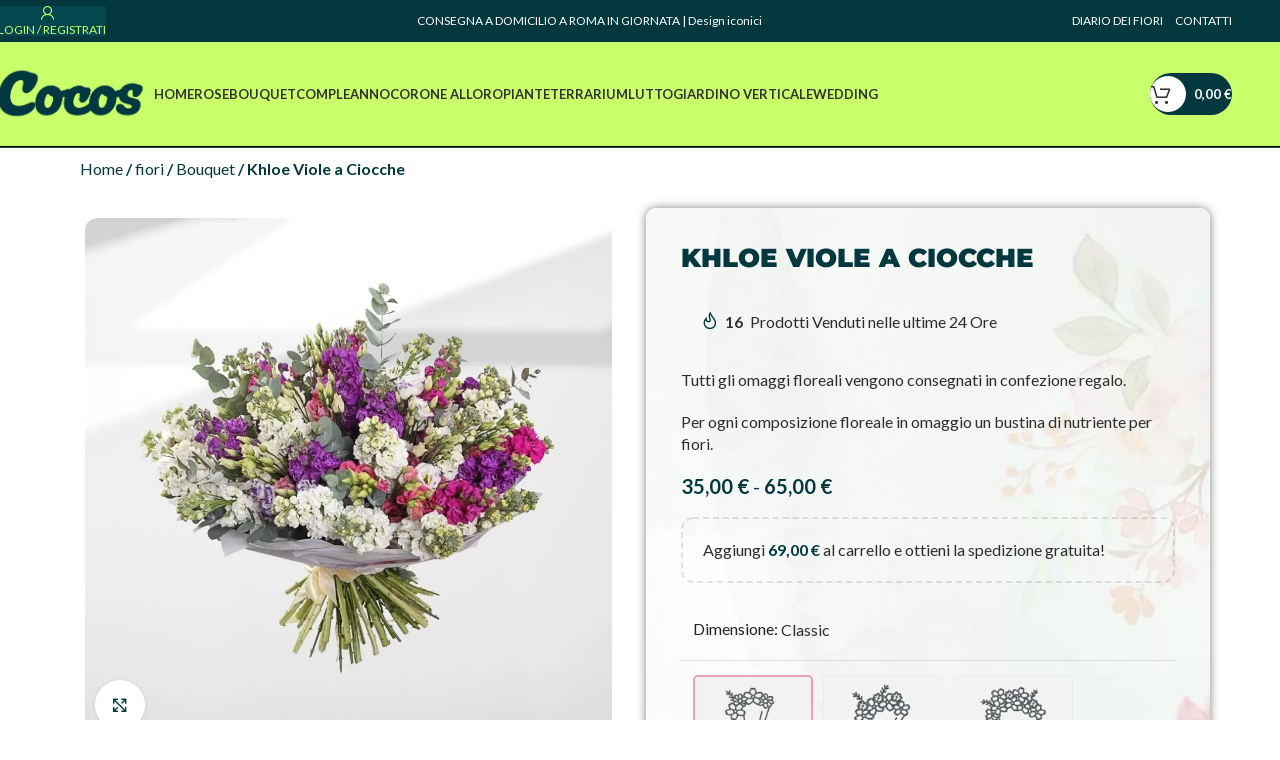

--- FILE ---
content_type: text/css
request_url: https://cocosfiori.it/wp-content/cache/autoptimize/css/autoptimize_single_ea8e5a1bf54e7923cae277dbe068d4ff.css?ver=8.1.1
body_size: 333
content:
:root{--wd-top-bar-h:42px;--wd-top-bar-sm-h:44px;--wd-top-bar-sticky-h:.00001px;--wd-top-bar-brd-w:.00001px;--wd-header-general-h:104px;--wd-header-general-sm-h:60px;--wd-header-general-sticky-h:.00001px;--wd-header-general-brd-w:2px;--wd-header-bottom-h:50px;--wd-header-bottom-sm-h:.00001px;--wd-header-bottom-sticky-h:.00001px;--wd-header-bottom-brd-w:.00001px;--wd-header-clone-h:.00001px;--wd-header-brd-w:calc(var(--wd-top-bar-brd-w) + var(--wd-header-general-brd-w) + var(--wd-header-bottom-brd-w));--wd-header-h:calc(var(--wd-top-bar-h) + var(--wd-header-general-h) + var(--wd-header-bottom-h) + var(--wd-header-brd-w));--wd-header-sticky-h:calc(var(--wd-top-bar-sticky-h) + var(--wd-header-general-sticky-h) + var(--wd-header-bottom-sticky-h) + var(--wd-header-clone-h) + var(--wd-header-brd-w));--wd-header-sm-h:calc(var(--wd-top-bar-sm-h) + var(--wd-header-general-sm-h) + var(--wd-header-bottom-sm-h) + var(--wd-header-brd-w))}.whb-top-bar .wd-dropdown{margin-top:1px}.whb-top-bar .wd-dropdown:after{height:11px}:root:has(.whb-general-header.whb-border-boxed){--wd-header-general-brd-w:.00001px}@media (max-width:1024px){:root:has(.whb-general-header.whb-hidden-mobile){--wd-header-general-brd-w:.00001px}}.whb-header-bottom .wd-dropdown{margin-top:5px}.whb-header-bottom .wd-dropdown:after{height:15px}.whb-row .whb-bnw08d6az4ymf7km16lv.wd-tools-element .wd-tools-inner,.whb-row .whb-bnw08d6az4ymf7km16lv.wd-tools-element>a>.wd-tools-icon{color:rgba(201,255,106,1);background-color:rgba(4,71,78,1)}.whb-row .whb-bnw08d6az4ymf7km16lv.wd-tools-element:hover .wd-tools-inner,.whb-row .whb-bnw08d6az4ymf7km16lv.wd-tools-element:hover>a>.wd-tools-icon{color:rgba(201,255,106,1);background-color:rgba(4,71,78,1)}.whb-top-bar{background-color:rgba(2,56,62,1)}.whb-row .whb-5u866sftq6yga790jxf3.wd-tools-element .wd-tools-inner,.whb-row .whb-5u866sftq6yga790jxf3.wd-tools-element>a>.wd-tools-icon{background-color:rgba(2,56,62,1)}.whb-row .whb-u6cx6mzhiof1qeysah9h.wd-tools-element .wd-tools-inner,.whb-row .whb-u6cx6mzhiof1qeysah9h.wd-tools-element>a>.wd-tools-icon{background-color:rgba(2,56,62,1)}.whb-general-header{background-color:rgba(201,255,106,1);border-color:rgba(28,78,62,1);border-bottom-width:2px;border-bottom-style:groove}

--- FILE ---
content_type: text/css
request_url: https://cocosfiori.it/wp-content/cache/autoptimize/css/autoptimize_single_9765b1360b59ee9a73cd11a45b198258.css?ver=8.1.1
body_size: 927
content:
@font-face{font-weight:400;font-style:normal;font-family:"woodmart-font";src:url("//cocosfiori.it/wp-content/themes/woodmart/fonts/woodmart-font-1-400.woff2?v=8.1.1") format("woff2")}@font-face{font-family:"star";font-weight:400;font-style:normal;src:url("//cocosfiori.it/wp-content/plugins/woocommerce/assets/fonts/star.eot?#iefix") format("embedded-opentype"),url("//cocosfiori.it/wp-content/plugins/woocommerce/assets/fonts/star.woff") format("woff"),url("//cocosfiori.it/wp-content/plugins/woocommerce/assets/fonts/star.ttf") format("truetype"),url("//cocosfiori.it/wp-content/plugins/woocommerce/assets/fonts/star.svg#star") format("svg")}@font-face{font-family:"WooCommerce";font-weight:400;font-style:normal;src:url("//cocosfiori.it/wp-content/plugins/woocommerce/assets/fonts/WooCommerce.eot?#iefix") format("embedded-opentype"),url("//cocosfiori.it/wp-content/plugins/woocommerce/assets/fonts/WooCommerce.woff") format("woff"),url("//cocosfiori.it/wp-content/plugins/woocommerce/assets/fonts/WooCommerce.ttf") format("truetype"),url("//cocosfiori.it/wp-content/plugins/woocommerce/assets/fonts/WooCommerce.svg#WooCommerce") format("svg")}:root{--wd-text-font:"Lato",Arial,Helvetica,sans-serif;--wd-text-font-weight:400;--wd-text-color:#777;--wd-text-font-size:14px;--wd-title-font:"Ubuntu",Arial,Helvetica,sans-serif;--wd-title-font-weight:700;--wd-title-color:#242424;--wd-entities-title-font:"Ubuntu",Arial,Helvetica,sans-serif;--wd-entities-title-font-weight:500;--wd-entities-title-color:#333;--wd-entities-title-color-hover:rgb(51 51 51/65%);--wd-alternative-font:"Lato",Arial,Helvetica,sans-serif;--wd-widget-title-font:"Ubuntu",Arial,Helvetica,sans-serif;--wd-widget-title-font-weight:700;--wd-widget-title-transform:uppercase;--wd-widget-title-color:#333;--wd-widget-title-font-size:16px;--wd-header-el-font:"Lato",Arial,Helvetica,sans-serif;--wd-header-el-font-weight:700;--wd-header-el-transform:uppercase;--wd-header-el-font-size:13px;--wd-primary-color:#02383e;--wd-alternative-color:#02383e;--wd-link-color:#005913;--wd-link-color-hover:#242424;--btn-default-bgcolor:#f7f7f7;--btn-default-bgcolor-hover:#efefef;--btn-accented-bgcolor:#02383e;--btn-accented-bgcolor-hover:#02383e;--btn-accented-color:#c9ff6a;--btn-accented-color-hover:#fff;--wd-form-brd-width:2px;--notices-success-bg:#459647;--notices-success-color:#fff;--notices-warning-bg:#e0b252;--notices-warning-color:#fff}.wd-popup.wd-age-verify{--wd-popup-width:500px}.wd-popup.wd-promo-popup{background-color:#111;background-image:url(https://www.tecnofarmasrl.com/wp-content/uploads/2021/09/marketplace-promo-popup.jpg);background-repeat:no-repeat;background-size:cover;background-position:center center;--wd-popup-width:800px}.header-banner{background-color:#000;background-image:none}.wd-page-title{background-image:url(https://cocosfiori.it/wp-content/uploads/2025/05/vendita-fiori.jpg);background-size:cover;background-position:center center}.wd-footer{background-color:#fff;background-image:none}.product-labels .product-label.onsale{background-color:#1c4e3e;color:#c9ff6a}.product-labels .product-label.out-of-stock{background-color:#d33;color:#fff}.wd-popup.popup-quick-view{--wd-popup-width:920px}:root{--wd-container-w:1222px;--wd-form-brd-radius:0px;--btn-default-color:#333;--btn-default-color-hover:#333;--btn-default-brd-radius:5px;--btn-default-box-shadow:none;--btn-default-box-shadow-hover:none;--btn-accented-brd-radius:5px;--btn-accented-box-shadow:none;--btn-accented-box-shadow-hover:none;--wd-brd-radius:12px}.elementor-widget-woocommerce-checkout-page .woocommerce-info{background-color:#acff20;border-top-color:#b6333300;padding:16px 24px}.woocommerce-tabs .reviews_tab,.woocommerce-tabs #reviews{display:none !important}.type-product.product .yith-par-message-variation.yith-par-message-product,.type-product.product .yith-par-message.yith-par-message-product{margin-bottom:2px}html body.woocommerce .elementor-widget-woocommerce-product-images span.onsale{padding:6px 10px;display:inline-block;border-radius:4px}.bestseller-badge{background:#ffb100;color:#000;text-transform:uppercase}@media (min-width:1025px){[class*=wd-swatches]{--wd-swatch-brd-color:var(--brdcolor-gray-200)}}

--- FILE ---
content_type: image/svg+xml
request_url: https://cocosfiori.it/wp-content/uploads/2025/05/icon-menu-6.svg
body_size: 39048
content:
<?xml version="1.0" encoding="UTF-8"?> <svg xmlns="http://www.w3.org/2000/svg" xmlns:xlink="http://www.w3.org/1999/xlink" width="100" zoomAndPan="magnify" viewBox="0 0 75 74.999997" height="100" preserveAspectRatio="xMidYMid meet" version="1.0"><defs><clipPath id="6b9ff26e22"><path d="M 5.4375 0 L 69.9375 0 L 69.9375 75 L 5.4375 75 Z M 5.4375 0 " clip-rule="nonzero"></path></clipPath></defs><g clip-path="url(#6b9ff26e22)"><path fill="#000000" d="M 66.570312 29.542969 C 64.761719 24.414062 62.085938 19.890625 59.101562 15.636719 C 57.585938 13.472656 56.003906 11.367188 54.4375 9.25 C 53.589844 8.105469 52.742188 6.957031 51.882812 5.820312 C 51.042969 4.703125 50.238281 3.515625 49.261719 2.566406 C 49.125 2.433594 48.945312 2.449219 48.820312 2.546875 C 48.695312 2.355469 48.542969 2.179688 48.371094 2.03125 C 47.855469 1.582031 47.222656 1.347656 46.601562 1.199219 C 45.742188 0.992188 44.875 0.820312 44.003906 0.675781 C 42.226562 0.378906 40.4375 0.199219 38.644531 0.144531 C 35.097656 0.0429688 31.535156 0.425781 28.058594 1.289062 C 27.625 1.394531 27.199219 1.507812 26.773438 1.636719 C 26.292969 1.78125 26.496094 2.648438 26.976562 2.519531 C 30.214844 1.667969 33.480469 1.128906 36.800781 1.066406 C 40.0625 1.003906 43.382812 1.308594 46.574219 2.136719 C 47.085938 2.273438 47.660156 2.476562 48.058594 2.90625 C 48.300781 3.167969 48.425781 3.519531 48.378906 3.867188 C 48.378906 3.828125 48.359375 3.789062 48.324219 3.753906 C 47.851562 3.242188 47.195312 2.933594 46.5625 2.664062 C 45.929688 2.390625 45.269531 2.1875 44.597656 2.035156 C 43.105469 1.699219 41.566406 1.617188 40.039062 1.632812 C 38.453125 1.652344 36.859375 1.738281 35.273438 1.824219 C 33.707031 1.910156 32.144531 2.03125 30.589844 2.253906 C 29.40625 2.425781 27.75 2.589844 27.234375 3.871094 C 27.179688 4.007812 27.382812 4.066406 27.457031 3.964844 C 28.160156 2.984375 29.507812 2.839844 30.605469 2.6875 C 32.085938 2.480469 33.582031 2.371094 35.074219 2.296875 C 36.574219 2.21875 38.082031 2.152344 39.582031 2.132812 C 41.050781 2.109375 42.535156 2.152344 43.980469 2.433594 C 44.707031 2.578125 45.421875 2.777344 46.113281 3.050781 C 46.808594 3.324219 47.429688 3.734375 48.109375 4.03125 C 48.234375 4.085938 48.351562 4.007812 48.375 3.902344 C 48.351562 4.03125 48.304688 4.160156 48.226562 4.285156 C 47.910156 4.777344 47.339844 5.015625 46.863281 5.175781 C 46.085938 5.4375 45.289062 5.628906 44.5 5.816406 C 41.269531 6.574219 37.972656 6.894531 34.679688 6.761719 C 33.03125 6.699219 31.378906 6.519531 29.746094 6.246094 C 28.554688 6.042969 26.742188 5.792969 26.519531 4.015625 C 26.476562 3.660156 26.539062 3.328125 26.710938 3.039062 C 26.820312 2.851562 26.578125 2.636719 26.449219 2.796875 C 26.007812 3.351562 25.953125 4.167969 26.167969 4.871094 C 26.417969 5.695312 27.015625 6.203125 27.671875 6.519531 C 28.417969 6.875 29.246094 6.996094 30.035156 7.140625 C 30.90625 7.296875 31.785156 7.421875 32.664062 7.507812 C 36.21875 7.859375 39.800781 7.683594 43.320312 7.003906 C 44.203125 6.832031 45.078125 6.628906 45.949219 6.390625 C 46.65625 6.199219 47.386719 6.023438 48.03125 5.621094 C 48.605469 5.261719 49.09375 4.675781 49.160156 3.875 C 49.164062 3.847656 49.160156 3.820312 49.160156 3.792969 C 49.367188 4.128906 49.589844 4.449219 49.820312 4.777344 C 49.316406 5.335938 48.828125 5.894531 48.210938 6.332031 C 47.566406 6.789062 46.855469 7.140625 46.121094 7.417969 C 44.417969 8.066406 42.578125 8.332031 40.765625 8.453125 C 38.800781 8.585938 36.828125 8.519531 34.859375 8.453125 C 32.828125 8.378906 30.789062 8.304688 28.777344 7.988281 C 27.816406 7.835938 26.824219 7.632812 26.003906 7.074219 C 25.414062 6.671875 24.925781 6.046875 24.765625 5.347656 C 24.894531 5.164062 25.027344 4.984375 25.160156 4.800781 C 25.558594 4.234375 25.929688 3.6875 26.257812 3.058594 C 26.472656 2.644531 26.007812 2.300781 25.726562 2.570312 C 24.75 3.515625 23.945312 4.707031 23.105469 5.824219 C 22.25 6.960938 21.402344 8.109375 20.554688 9.253906 C 18.984375 11.371094 17.40625 13.476562 15.886719 15.640625 C 12.90625 19.894531 10.230469 24.417969 8.417969 29.550781 C 6.648438 34.566406 5.664062 39.960938 5.542969 45.40625 C 5.429688 50.75 6.148438 56.273438 8.363281 60.984375 C 10.226562 64.953125 13.304688 68.40625 17.03125 69.664062 C 17.488281 69.820312 17.957031 69.945312 18.433594 70.035156 C 18.558594 70.058594 18.664062 70 18.730469 69.902344 C 19.84375 70.238281 21.027344 70.410156 22.171875 70.605469 C 23.140625 70.773438 24.113281 70.917969 25.089844 71.054688 C 25.460938 71.273438 25.847656 71.492188 26.246094 71.601562 C 26.332031 71.628906 26.40625 71.511719 26.335938 71.445312 C 26.230469 71.34375 26.113281 71.257812 25.988281 71.171875 C 28.277344 71.460938 30.578125 71.691406 32.882812 71.824219 C 37.648438 72.105469 42.433594 72.085938 47.199219 71.769531 C 48.539062 71.679688 49.875 71.566406 51.207031 71.425781 C 51.882812 71.355469 52.558594 71.277344 53.234375 71.195312 C 53.917969 71.113281 54.589844 71.066406 55.222656 70.789062 C 55.488281 70.671875 55.433594 70.183594 55.140625 70.144531 C 54.851562 70.105469 54.589844 70.078125 54.300781 70.109375 C 53.980469 70.144531 53.664062 70.191406 53.34375 70.230469 C 52.753906 70.304688 52.167969 70.371094 51.582031 70.433594 C 50.410156 70.558594 49.234375 70.664062 48.054688 70.757812 C 45.683594 70.945312 43.304688 71.054688 40.925781 71.089844 C 36.171875 71.164062 31.40625 70.941406 26.679688 70.449219 C 25.847656 70.363281 25.019531 70.265625 24.191406 70.167969 C 23.9375 70.027344 23.6875 69.886719 23.433594 69.746094 C 22.429688 69.191406 21.425781 68.636719 20.417969 68.082031 C 19.972656 67.832031 19.527344 67.589844 19.078125 67.339844 C 20.714844 67.914062 22.425781 68.226562 24.160156 68.410156 C 25.125 68.917969 26.089844 69.421875 27.089844 69.855469 C 27.195312 69.902344 27.285156 69.757812 27.183594 69.699219 C 26.453125 69.277344 25.710938 68.878906 24.964844 68.488281 C 26.039062 68.578125 27.121094 68.628906 28.195312 68.671875 C 28.757812 68.953125 29.324219 69.222656 29.910156 69.46875 C 29.992188 69.503906 30.042969 69.367188 29.96875 69.324219 C 29.613281 69.105469 29.253906 68.898438 28.890625 68.699219 C 29.207031 68.710938 29.527344 68.722656 29.84375 68.738281 C 34.328125 68.917969 38.816406 69.09375 43.300781 69.273438 C 47.449219 69.4375 51.789062 69.765625 55.785156 68.417969 C 58.890625 67.371094 61.792969 65.160156 62.929688 62.03125 C 63.066406 61.65625 63.171875 61.273438 63.25 60.882812 C 63.324219 60.515625 62.964844 60.292969 62.6875 60.355469 C 62.664062 60.332031 62.636719 60.308594 62.601562 60.296875 C 63.027344 59.628906 63.332031 58.875 63.539062 58.101562 C 65.429688 53.113281 66.117188 47.703125 65.503906 42.402344 C 65.417969 41.679688 65.308594 40.960938 65.179688 40.246094 C 65.113281 39.878906 65.042969 39.511719 64.960938 39.148438 C 64.878906 38.789062 64.804688 38.390625 64.617188 38.070312 C 64.585938 38.015625 64.507812 38.042969 64.503906 38.101562 C 64.496094 38.417969 64.585938 38.730469 64.648438 39.042969 C 64.714844 39.378906 64.789062 39.710938 64.851562 40.046875 C 64.976562 40.707031 65.082031 41.367188 65.164062 42.03125 C 65.332031 43.355469 65.425781 44.6875 65.4375 46.023438 C 65.464844 48.695312 65.164062 51.371094 64.570312 53.976562 C 64.359375 54.90625 64.101562 55.820312 63.808594 56.726562 C 63.960938 55.496094 63.925781 54.117188 63.421875 52.972656 C 63.191406 52.457031 62.820312 51.996094 62.289062 51.785156 C 61.699219 51.550781 61.03125 51.699219 60.527344 52.058594 C 60.257812 52.253906 60.035156 52.496094 59.855469 52.769531 C 59.363281 52.734375 58.847656 53 58.441406 53.234375 C 57.945312 53.523438 57.488281 53.894531 57.101562 54.320312 C 57.1875 53.816406 57.222656 53.300781 57.128906 52.796875 C 57.023438 52.226562 56.703125 51.675781 56.132812 51.480469 C 55.398438 51.226562 54.691406 51.707031 54.164062 52.171875 C 53.679688 52.601562 53.257812 53.097656 52.90625 53.636719 C 52.898438 53.335938 52.882812 53.03125 52.84375 52.742188 C 52.78125 52.238281 52.679688 51.738281 52.519531 51.253906 C 52.378906 50.824219 52.210938 50.363281 51.953125 49.992188 C 51.703125 49.632812 51.347656 49.351562 50.890625 49.355469 C 50.441406 49.359375 50.039062 49.648438 49.742188 49.96875 C 49.09375 50.664062 48.722656 51.578125 48.589844 52.511719 C 48.558594 52.730469 48.539062 52.945312 48.53125 53.160156 C 48.519531 53.015625 48.496094 52.875 48.460938 52.742188 C 48.304688 52.140625 47.914062 51.601562 47.363281 51.308594 C 46.875 51.046875 46.300781 50.964844 45.769531 51.058594 C 46.222656 50.871094 46.664062 50.648438 47.070312 50.371094 C 47.796875 49.886719 48.59375 49.148438 48.761719 48.25 C 48.933594 47.332031 48.296875 46.414062 47.300781 46.574219 C 46.820312 46.648438 46.40625 46.929688 46.003906 47.191406 C 45.566406 47.472656 45.117188 47.746094 44.667969 48.011719 C 43.765625 48.539062 42.839844 49.027344 41.894531 49.472656 C 41.449219 49.683594 41 49.886719 40.542969 50.082031 C 39.71875 49.609375 38.660156 49.636719 37.855469 50.195312 C 37.40625 50.511719 37.046875 50.945312 36.863281 51.460938 C 36.851562 51.464844 36.839844 51.46875 36.832031 51.472656 C 36.859375 51.125 36.878906 50.78125 36.902344 50.433594 C 37.0625 50.253906 37.234375 50.082031 37.410156 49.917969 C 38.328125 49.054688 39.390625 48.355469 40.507812 47.785156 C 41.847656 47.101562 43.273438 46.597656 44.703125 46.136719 C 45.402344 45.910156 46.109375 45.703125 46.8125 45.484375 C 47.476562 45.285156 48.175781 45.109375 48.789062 44.777344 C 49.320312 44.488281 49.761719 44.046875 49.921875 43.453125 C 50.070312 42.910156 49.960938 42.289062 49.515625 41.910156 C 49.023438 41.5 48.324219 41.488281 47.714844 41.480469 C 47.140625 41.46875 46.574219 41.507812 46.003906 41.578125 C 43.671875 41.878906 41.4375 42.8125 39.5625 44.230469 C 38.660156 44.917969 37.824219 45.722656 37.128906 46.625 C 37.136719 46.46875 37.144531 46.3125 37.152344 46.15625 C 37.167969 45.867188 37.183594 45.582031 37.195312 45.292969 C 37.382812 45.074219 37.585938 44.867188 37.792969 44.667969 C 38.640625 43.847656 39.621094 43.179688 40.648438 42.609375 C 41.882812 41.925781 43.179688 41.371094 44.464844 40.800781 C 45.097656 40.519531 45.722656 40.238281 46.339844 39.933594 C 46.886719 39.664062 47.441406 39.394531 47.917969 39.003906 C 48.332031 38.664062 48.679688 38.199219 48.714844 37.648438 C 48.746094 37.148438 48.488281 36.691406 48.089844 36.40625 C 47.257812 35.816406 46.109375 35.957031 45.171875 36.121094 C 43.035156 36.503906 41.035156 37.515625 39.394531 38.921875 C 38.613281 39.59375 37.925781 40.367188 37.351562 41.222656 C 37.371094 40.648438 37.386719 40.074219 37.402344 39.503906 C 38.609375 38.140625 40.152344 37.066406 41.730469 36.175781 C 42.988281 35.464844 44.296875 34.851562 45.605469 34.222656 C 46.25 33.914062 46.898438 33.597656 47.535156 33.269531 C 48.085938 32.980469 48.636719 32.664062 49.070312 32.21875 C 49.824219 31.4375 50.175781 30.074219 49.359375 29.199219 C 48.46875 28.25 46.984375 28.734375 45.9375 29.089844 C 43.738281 29.832031 41.707031 31.0625 39.996094 32.625 C 39.046875 33.488281 38.21875 34.488281 37.507812 35.554688 C 37.492188 35.574219 37.480469 35.59375 37.46875 35.613281 C 37.476562 35.058594 37.480469 34.507812 37.480469 33.957031 C 38.953125 32.996094 40.375 31.960938 41.765625 30.886719 C 42.640625 30.210938 43.515625 29.519531 44.34375 28.785156 C 45.148438 28.078125 45.914062 27.289062 46.445312 26.347656 C 46.945312 25.457031 47.269531 24.414062 47.171875 23.378906 C 47.140625 23.066406 47.089844 22.753906 46.957031 22.472656 C 47.339844 21.898438 47.652344 21.285156 47.894531 20.644531 C 50.855469 22.542969 53.816406 24.425781 56.785156 26.304688 C 57.855469 26.980469 58.910156 27.730469 60.050781 28.277344 C 60.144531 28.324219 60.265625 28.199219 60.171875 28.121094 C 59.304688 27.429688 58.332031 26.875 57.394531 26.285156 C 56.449219 25.691406 55.503906 25.097656 54.554688 24.503906 C 52.648438 23.308594 50.738281 22.121094 48.824219 20.933594 C 48.542969 20.757812 48.265625 20.585938 47.984375 20.414062 C 48.15625 19.929688 48.3125 19.40625 48.390625 18.882812 C 51.035156 20.5 53.679688 22.117188 56.328125 23.726562 C 56.769531 23.996094 57.207031 24.261719 57.648438 24.53125 C 58.066406 24.785156 58.507812 25.113281 58.984375 25.25 C 59.070312 25.273438 59.132812 25.164062 59.070312 25.101562 C 58.773438 24.789062 58.355469 24.574219 57.992188 24.351562 C 57.59375 24.113281 57.199219 23.871094 56.800781 23.632812 C 56.007812 23.152344 55.214844 22.671875 54.421875 22.195312 C 52.847656 21.246094 51.273438 20.296875 49.699219 19.351562 C 49.273438 19.09375 48.851562 18.835938 48.425781 18.582031 C 48.441406 18.402344 48.449219 18.226562 48.441406 18.054688 C 48.410156 17.304688 48.023438 16.582031 47.21875 16.480469 C 46.398438 16.375 45.703125 16.925781 45.300781 17.589844 C 44.863281 18.3125 44.585938 19.144531 44.214844 19.90625 C 43.832031 20.691406 43.417969 21.464844 42.976562 22.21875 C 42.101562 23.703125 41.113281 25.125 40.027344 26.460938 C 39.21875 27.457031 38.355469 28.417969 37.449219 29.332031 C 37.453125 29.292969 37.449219 29.257812 37.449219 29.222656 C 40.121094 25.871094 42.1875 22.035156 43.503906 17.957031 C 43.703125 17.351562 43.882812 16.734375 44.042969 16.117188 C 44.21875 15.457031 44.367188 14.757812 44.207031 14.078125 C 44.074219 13.53125 43.71875 13.003906 43.199219 12.765625 C 42.679688 12.523438 42.089844 12.59375 41.613281 12.898438 C 40.574219 13.554688 40.066406 14.855469 39.558594 15.914062 C 38.960938 17.160156 38.421875 18.441406 37.949219 19.738281 C 37.445312 21.113281 37.035156 22.515625 36.707031 23.9375 C 36.675781 23.957031 36.640625 23.984375 36.609375 24.019531 C 36.4375 24.210938 36.273438 24.414062 36.125 24.625 C 36.140625 23.402344 36.285156 22.164062 36.453125 20.945312 C 36.796875 18.441406 37.183594 15.921875 36.738281 13.40625 C 36.507812 12.082031 36.019531 10.789062 35.214844 9.703125 C 35.078125 9.519531 34.714844 9.429688 34.597656 9.703125 C 33.816406 11.535156 33.292969 13.480469 33.027344 15.457031 L 33.027344 15.464844 C 32.996094 15.234375 32.964844 15 32.933594 14.765625 C 32.878906 14.402344 32.820312 14.035156 32.757812 13.675781 C 32.703125 13.359375 32.65625 13.042969 32.53125 12.75 C 32.324219 12.253906 31.832031 11.890625 31.285156 12.128906 C 30.730469 12.371094 30.511719 13.023438 30.351562 13.558594 C 30.160156 14.195312 30.023438 14.847656 29.929688 15.507812 C 29.777344 16.621094 29.777344 17.746094 29.914062 18.855469 C 29.914062 18.855469 29.914062 18.851562 29.910156 18.851562 C 29.539062 18.0625 29.167969 17.277344 28.785156 16.492188 C 28.550781 16.003906 28.339844 15.296875 27.804688 15.058594 C 27.285156 14.832031 26.792969 15.15625 26.519531 15.59375 C 26.207031 16.082031 26.140625 16.722656 26.117188 17.289062 C 26.089844 17.929688 26.175781 18.574219 26.320312 19.195312 C 26.613281 20.441406 27.171875 21.617188 27.765625 22.746094 C 28.375 23.902344 29.027344 25.03125 29.722656 26.136719 C 31.050781 28.230469 32.523438 30.234375 34.132812 32.128906 C 34.070312 33.09375 34.035156 34.0625 33.996094 35.027344 C 33.6875 34.140625 33.300781 33.28125 32.835938 32.453125 C 31.804688 30.621094 30.414062 28.984375 28.769531 27.671875 C 28.355469 27.34375 27.933594 27.035156 27.488281 26.746094 C 27.023438 26.441406 26.5 26.105469 25.921875 26.117188 C 24.753906 26.148438 24.417969 27.476562 24.789062 28.386719 C 25.019531 28.945312 25.40625 29.417969 25.761719 29.898438 C 26.121094 30.386719 26.492188 30.867188 26.867188 31.34375 C 27.621094 32.308594 28.402344 33.253906 29.207031 34.175781 C 28.734375 33.855469 28.269531 33.523438 27.816406 33.175781 C 27.410156 32.867188 27.015625 32.542969 26.625 32.214844 C 26.253906 31.898438 25.878906 31.566406 25.4375 31.351562 C 24.695312 30.984375 23.671875 30.980469 23.132812 31.703125 C 22.535156 32.503906 23.054688 33.53125 23.730469 34.085938 C 23.957031 34.273438 24.199219 34.441406 24.449219 34.601562 C 24.402344 34.628906 24.355469 34.660156 24.3125 34.691406 C 23.953125 34.949219 23.691406 35.324219 23.632812 35.765625 C 23.570312 36.289062 23.804688 36.765625 24.121094 37.164062 C 24.804688 38.027344 25.824219 38.679688 26.75 39.253906 C 27.355469 39.632812 27.972656 39.984375 28.589844 40.339844 C 28.660156 40.421875 28.738281 40.496094 28.839844 40.511719 C 28.855469 40.515625 28.871094 40.511719 28.886719 40.507812 C 29.164062 40.671875 29.445312 40.832031 29.71875 40.996094 C 30.710938 41.59375 31.667969 42.257812 32.484375 43.085938 C 32.890625 43.492188 33.238281 43.933594 33.558594 44.410156 C 33.589844 44.457031 33.621094 44.5 33.648438 44.546875 C 33.632812 45.304688 33.617188 46.0625 33.601562 46.816406 C 33.460938 46.597656 33.308594 46.390625 33.152344 46.179688 C 32.804688 45.710938 32.421875 45.269531 32.015625 44.851562 C 31.195312 44.011719 30.289062 43.261719 29.335938 42.582031 C 27.394531 41.1875 25.265625 40.085938 23.136719 39.007812 C 22.34375 38.609375 21.390625 38.125 20.519531 38.304688 C 20.519531 38.285156 20.507812 38.265625 20.496094 38.25 C 19.992188 37.695312 19.371094 37.234375 18.796875 36.753906 C 18.21875 36.269531 17.632812 35.789062 17.050781 35.308594 C 15.886719 34.34375 14.722656 33.378906 13.558594 32.410156 C 13.449219 32.316406 13.285156 32.476562 13.398438 32.574219 C 14.566406 33.558594 15.734375 34.542969 16.902344 35.53125 C 17.476562 36.015625 18.050781 36.507812 18.628906 36.992188 C 19.179688 37.457031 19.726562 37.960938 20.332031 38.351562 C 20.125 38.421875 19.921875 38.53125 19.730469 38.695312 C 19.636719 38.773438 19.558594 38.859375 19.488281 38.953125 C 19.347656 38.851562 19.207031 38.75 19.070312 38.648438 C 18.734375 38.390625 18.394531 38.132812 18.058594 37.875 C 17.4375 37.386719 16.820312 36.894531 16.214844 36.390625 C 14.988281 35.367188 13.792969 34.3125 12.628906 33.214844 C 12.535156 33.128906 12.394531 33.269531 12.484375 33.355469 C 13.652344 34.46875 14.851562 35.542969 16.085938 36.582031 C 16.707031 37.097656 17.328125 37.605469 17.964844 38.105469 C 18.25 38.332031 18.539062 38.554688 18.828125 38.777344 C 19 38.910156 19.171875 39.046875 19.351562 39.179688 C 19.222656 39.453125 19.179688 39.757812 19.265625 40.066406 C 19.394531 40.546875 19.796875 40.898438 20.210938 41.144531 C 20.753906 41.464844 21.371094 41.667969 21.949219 41.902344 C 22.632812 42.179688 23.3125 42.457031 23.992188 42.734375 C 25.175781 43.214844 26.363281 43.679688 27.527344 44.207031 C 29.84375 45.253906 32.164062 46.636719 33.515625 48.867188 C 33.527344 48.890625 33.542969 48.90625 33.558594 48.921875 C 33.558594 49.023438 33.554688 49.121094 33.554688 49.222656 C 32.496094 48.25 31.351562 47.375 30.128906 46.609375 C 29.207031 46.03125 28.246094 45.511719 27.257812 45.0625 C 26.765625 44.835938 26.269531 44.632812 25.765625 44.441406 C 25.277344 44.253906 24.78125 44.0625 24.273438 43.960938 C 23.375 43.785156 22.328125 43.976562 22.019531 44.960938 C 21.75 45.8125 22.191406 46.769531 22.789062 47.371094 C 24.460938 49.042969 26.980469 48.984375 29.132812 49.476562 C 30.289062 49.742188 31.386719 50.210938 32.382812 50.851562 C 32.78125 51.109375 33.164062 51.394531 33.523438 51.703125 C 33.519531 51.804688 33.519531 51.902344 33.519531 52 C 33.519531 52 33.519531 52.007812 33.519531 52.007812 C 33.246094 51.589844 32.757812 51.355469 32.257812 51.347656 C 30.988281 51.335938 30.191406 52.546875 30.179688 53.710938 C 30.175781 54.074219 30.238281 54.445312 30.335938 54.792969 C 30.40625 55.039062 30.503906 55.371094 30.683594 55.59375 C 30.609375 55.707031 30.542969 55.824219 30.488281 55.9375 C 30.269531 56.371094 30.132812 56.828125 30.074219 57.292969 C 30.058594 57.226562 30.039062 57.15625 30.023438 57.085938 C 29.777344 56.160156 29.375 55.105469 28.5 54.597656 C 28.273438 54.460938 28.03125 54.386719 27.789062 54.355469 C 27.792969 54.332031 27.792969 54.308594 27.796875 54.285156 C 27.847656 53.925781 27.886719 53.5625 27.863281 53.195312 C 27.824219 52.53125 27.613281 51.90625 27.15625 51.414062 C 26.761719 50.988281 26.175781 50.679688 25.582031 50.730469 C 24.992188 50.78125 24.492188 51.160156 24.21875 51.679688 C 23.867188 52.355469 23.960938 53.121094 24.25 53.796875 C 24.285156 53.875 24.375 53.867188 24.425781 53.820312 C 24.667969 54.019531 24.925781 54.191406 25.207031 54.332031 C 25.371094 54.417969 25.542969 54.492188 25.722656 54.554688 C 25.886719 54.617188 26.109375 54.726562 26.273438 54.632812 C 26.304688 54.613281 26.324219 54.566406 26.300781 54.535156 C 26.195312 54.390625 25.996094 54.382812 25.835938 54.332031 C 25.660156 54.28125 25.488281 54.214844 25.320312 54.140625 C 25.003906 53.992188 24.710938 53.808594 24.441406 53.589844 C 24.296875 52.953125 24.335938 52.210938 24.792969 51.710938 C 25.199219 51.273438 25.789062 51.179688 26.300781 51.484375 C 26.84375 51.808594 27.144531 52.394531 27.203125 53.007812 C 27.238281 53.386719 27.203125 53.773438 27.140625 54.148438 C 27.125 54.234375 27.105469 54.320312 27.085938 54.40625 C 26.640625 54.515625 26.222656 54.78125 25.914062 55.144531 C 25.890625 55.152344 25.871094 55.171875 25.871094 55.195312 C 25.871094 55.195312 25.871094 55.195312 25.871094 55.199219 C 25.863281 55.207031 25.859375 55.214844 25.855469 55.222656 C 25.648438 55.125 25.433594 55.035156 25.226562 54.9375 L 24.679688 54.683594 C 24.386719 54.027344 23.996094 53.402344 23.5 52.925781 C 23.117188 52.558594 22.589844 52.324219 22.058594 52.519531 C 21.996094 52.539062 21.933594 52.570312 21.871094 52.605469 C 21.871094 52.605469 21.871094 52.605469 21.867188 52.605469 C 21.867188 52.589844 21.867188 52.570312 21.859375 52.554688 C 21.71875 52.1875 21.460938 51.835938 21.113281 51.648438 C 20.765625 51.457031 20.359375 51.359375 19.964844 51.386719 C 19.109375 51.449219 18.410156 52.070312 18.203125 52.898438 C 18.195312 52.933594 18.1875 52.976562 18.179688 53.015625 C 17.882812 52.828125 17.554688 52.703125 17.199219 52.675781 C 16.648438 52.628906 16.121094 52.878906 15.734375 53.257812 C 15.066406 53.914062 14.683594 54.886719 14.472656 55.824219 C 14.257812 55.144531 13.941406 54.464844 13.453125 53.972656 C 12.8125 53.335938 11.828125 53.25 11.203125 53.964844 C 10.523438 54.742188 10.667969 55.8125 10.8125 56.753906 C 10.941406 57.582031 11.191406 58.363281 11.648438 59.046875 C 11.5625 59.109375 11.554688 59.261719 11.6875 59.292969 C 11.730469 59.300781 11.777344 59.3125 11.820312 59.324219 C 11.757812 59.367188 11.714844 59.433594 11.71875 59.535156 C 11.78125 61.171875 12.679688 62.71875 13.757812 63.925781 C 14.117188 64.332031 14.515625 64.703125 14.933594 65.054688 C 14.78125 64.96875 14.628906 64.882812 14.476562 64.800781 C 13.335938 64.175781 12.195312 63.546875 11.054688 62.921875 C 10.949219 62.863281 10.855469 63.023438 10.960938 63.082031 C 14.921875 65.328125 18.890625 67.5625 22.863281 69.796875 C 23.019531 69.882812 23.183594 69.976562 23.339844 70.0625 C 23.136719 70.039062 22.9375 70.015625 22.734375 69.988281 C 22.054688 69.902344 21.375 69.808594 20.691406 69.71875 C 20.042969 69.628906 19.394531 69.511719 18.742188 69.46875 C 18.707031 69.414062 18.65625 69.371094 18.582031 69.351562 C 14.929688 68.28125 11.789062 65.316406 9.761719 61.582031 C 7.402344 57.246094 6.539062 51.988281 6.511719 46.878906 C 6.488281 41.589844 7.3125 36.300781 8.882812 31.359375 C 10.484375 26.328125 12.949219 21.832031 15.78125 17.667969 C 18.59375 13.539062 21.660156 9.667969 24.554688 5.628906 C 24.640625 6.078125 24.851562 6.507812 25.152344 6.859375 C 25.730469 7.527344 26.5625 7.914062 27.402344 8.148438 C 28.363281 8.417969 29.371094 8.546875 30.359375 8.652344 C 31.414062 8.765625 32.476562 8.828125 33.535156 8.875 C 35.660156 8.972656 37.792969 9.070312 39.917969 9.015625 C 41.871094 8.960938 43.867188 8.769531 45.746094 8.183594 C 46.648438 7.902344 47.523438 7.515625 48.3125 6.988281 C 49.007812 6.523438 49.703125 5.9375 50.105469 5.191406 C 53.09375 9.394531 56.277344 13.394531 59.191406 17.671875 C 62.023438 21.832031 64.484375 26.328125 66.089844 31.363281 C 67.664062 36.304688 68.488281 41.59375 68.460938 46.882812 C 68.433594 51.988281 67.570312 57.246094 65.214844 61.585938 C 63.183594 65.320312 60.042969 68.28125 56.390625 69.351562 C 56.246094 69.394531 56.183594 69.511719 56.179688 69.640625 C 56.054688 69.652344 55.9375 69.730469 55.886719 69.878906 C 55.128906 72.144531 52.882812 73.386719 50.667969 73.839844 C 49.292969 74.121094 47.878906 74.148438 46.480469 74.175781 C 45.003906 74.199219 43.527344 74.207031 42.050781 74.195312 C 36.125 74.152344 30.203125 73.839844 24.3125 73.234375 C 22.238281 73.023438 19.648438 72.6875 18.734375 70.511719 C 18.65625 70.324219 18.308594 70.3125 18.335938 70.5625 C 18.550781 72.699219 21.136719 73.5 22.917969 73.777344 C 24.316406 73.996094 25.734375 74.097656 27.140625 74.222656 C 28.703125 74.363281 30.265625 74.484375 31.832031 74.585938 C 34.921875 74.785156 38.023438 74.90625 41.121094 74.945312 C 42.667969 74.964844 44.21875 74.960938 45.769531 74.9375 C 47.238281 74.917969 48.710938 74.902344 50.164062 74.6875 C 52.839844 74.289062 55.765625 72.871094 56.566406 70.070312 C 56.570312 70.054688 56.574219 70.042969 56.578125 70.027344 C 57.039062 69.9375 57.496094 69.820312 57.949219 69.664062 C 61.675781 68.40625 64.753906 64.949219 66.617188 60.984375 C 68.832031 56.269531 69.550781 50.75 69.433594 45.40625 C 69.316406 39.964844 68.332031 34.566406 66.5625 29.550781 Z M 15.039062 63.261719 C 17.261719 64.605469 19.511719 65.898438 21.789062 67.140625 C 21.09375 67 20.40625 66.832031 19.730469 66.617188 C 17.859375 66.015625 16.0625 65.003906 14.683594 63.609375 C 14.789062 63.476562 14.910156 63.363281 15.035156 63.261719 Z M 26.996094 67.707031 C 26.367188 67.390625 25.738281 67.082031 25.113281 66.765625 C 23.496094 65.945312 21.878906 65.128906 20.257812 64.304688 C 19.328125 63.832031 18.398438 63.359375 17.46875 62.886719 C 17.332031 62.820312 17.214844 63.023438 17.347656 63.089844 C 18.648438 63.757812 19.949219 64.429688 21.25 65.097656 C 21.253906 65.113281 21.257812 65.125 21.265625 65.132812 C 21.277344 65.144531 21.285156 65.152344 21.292969 65.164062 C 21.304688 65.171875 21.3125 65.179688 21.324219 65.1875 C 21.316406 65.179688 21.316406 65.183594 21.328125 65.191406 C 21.332031 65.195312 21.335938 65.199219 21.339844 65.203125 C 21.351562 65.21875 21.359375 65.226562 21.367188 65.238281 C 21.359375 65.226562 21.359375 65.226562 21.367188 65.238281 C 21.378906 65.257812 21.394531 65.277344 21.40625 65.300781 C 21.414062 65.3125 21.421875 65.324219 21.425781 65.335938 C 21.429688 65.339844 21.433594 65.355469 21.4375 65.363281 C 21.445312 65.382812 21.453125 65.410156 21.457031 65.433594 C 21.457031 65.433594 21.457031 65.4375 21.457031 65.441406 C 21.460938 65.453125 21.460938 65.46875 21.460938 65.480469 C 21.460938 65.492188 21.460938 65.507812 21.460938 65.519531 C 21.460938 65.527344 21.460938 65.535156 21.460938 65.542969 C 21.460938 65.566406 21.445312 65.589844 21.445312 65.609375 C 21.445312 65.613281 21.441406 65.617188 21.441406 65.617188 C 21.433594 65.628906 21.425781 65.644531 21.421875 65.65625 C 21.417969 65.660156 21.414062 65.664062 21.410156 65.667969 C 21.402344 65.679688 21.394531 65.6875 21.382812 65.699219 C 21.375 65.707031 21.363281 65.71875 21.355469 65.722656 C 21.351562 65.722656 21.351562 65.722656 21.347656 65.726562 C 21.335938 65.734375 21.324219 65.742188 21.3125 65.75 C 21.308594 65.75 21.300781 65.753906 21.296875 65.757812 C 21.273438 65.769531 21.242188 65.777344 21.214844 65.78125 C 21.210938 65.78125 21.207031 65.78125 21.203125 65.785156 C 21.191406 65.785156 21.179688 65.789062 21.171875 65.789062 C 21.160156 65.789062 21.152344 65.789062 21.140625 65.789062 C 21.164062 65.59375 21.1875 65.398438 21.210938 65.199219 C 21.214844 65.140625 21.15625 65.089844 21.105469 65.082031 C 21.046875 65.074219 20.980469 65.109375 20.972656 65.167969 C 20.929688 65.398438 20.886719 65.628906 20.847656 65.859375 C 20.835938 65.914062 20.855469 65.988281 20.914062 66.019531 C 21.144531 66.128906 21.425781 66.078125 21.605469 65.894531 C 21.746094 65.746094 21.789062 65.539062 21.734375 65.351562 C 23.226562 66.121094 24.71875 66.886719 26.210938 67.65625 C 25.980469 67.640625 25.753906 67.632812 25.527344 67.613281 C 24.578125 67.546875 23.632812 67.449219 22.691406 67.300781 C 22.363281 67.128906 22.035156 66.953125 21.707031 66.773438 C 19.90625 65.792969 18.117188 64.789062 16.347656 63.75 C 15.984375 63.535156 15.617188 63.320312 15.253906 63.101562 C 15.984375 62.648438 16.941406 62.589844 17.777344 62.738281 C 19.105469 62.980469 20.269531 63.726562 21.546875 64.121094 C 22.378906 64.375 23.199219 64.402344 24.027344 64.339844 C 25.0625 64.890625 26.097656 65.433594 27.132812 65.980469 C 27.128906 65.988281 27.125 65.992188 27.125 65.996094 C 27.105469 66.050781 27.085938 66.101562 27.066406 66.15625 C 27.054688 66.183594 27.046875 66.207031 27.039062 66.230469 C 27.035156 66.238281 27.03125 66.246094 27.03125 66.253906 C 27.023438 66.265625 27.023438 66.265625 27.03125 66.253906 C 27.019531 66.265625 27.015625 66.277344 27.007812 66.292969 C 26.96875 66.363281 27 66.476562 27.089844 66.492188 C 27.195312 66.515625 27.304688 66.511719 27.410156 66.511719 C 27.507812 66.511719 27.605469 66.511719 27.703125 66.507812 C 27.789062 66.5 27.84375 66.4375 27.84375 66.355469 C 28.253906 66.570312 28.664062 66.785156 29.070312 67 C 29.617188 67.289062 30.164062 67.578125 30.710938 67.859375 C 29.46875 67.8125 28.230469 67.769531 26.988281 67.703125 Z M 27.554688 66.199219 C 27.554688 66.199219 27.554688 66.207031 27.554688 66.214844 C 27.507812 66.214844 27.460938 66.214844 27.414062 66.214844 C 27.378906 66.214844 27.34375 66.214844 27.304688 66.214844 L 27.339844 66.085938 C 27.410156 66.125 27.480469 66.164062 27.554688 66.199219 Z M 56.371094 67.234375 C 52.738281 68.761719 48.621094 68.578125 44.761719 68.421875 C 40.433594 68.25 36.105469 68.074219 31.777344 67.902344 C 31.613281 67.894531 31.449219 67.890625 31.285156 67.882812 C 30.136719 67.21875 28.945312 66.613281 27.765625 66.003906 C 27.765625 65.996094 27.761719 65.992188 27.761719 65.984375 C 27.753906 65.941406 27.730469 65.902344 27.707031 65.863281 C 27.675781 65.808594 27.585938 65.816406 27.570312 65.882812 C 27.570312 65.886719 27.570312 65.894531 27.566406 65.898438 C 27.371094 65.796875 27.175781 65.691406 26.980469 65.589844 C 26.164062 65.160156 25.351562 64.726562 24.535156 64.296875 C 24.964844 64.253906 25.394531 64.195312 25.828125 64.140625 C 26.261719 64.085938 26.691406 64.054688 27.125 64.050781 C 28.332031 64.628906 29.539062 65.210938 30.75 65.789062 C 32.195312 66.480469 33.628906 67.210938 35.125 67.789062 C 35.203125 67.816406 35.25 67.699219 35.179688 67.660156 C 33.78125 66.859375 32.296875 66.207031 30.839844 65.523438 L 27.765625 64.074219 C 27.839844 64.078125 27.910156 64.078125 27.984375 64.085938 C 28.6875 64.160156 29.375 64.328125 30.046875 64.53125 C 31.390625 64.933594 32.683594 65.488281 34.03125 65.863281 C 34.972656 66.125 35.933594 66.273438 36.902344 66.351562 C 37.066406 66.414062 37.230469 66.476562 37.398438 66.535156 C 37.457031 66.558594 37.496094 66.460938 37.441406 66.4375 C 37.402344 66.417969 37.363281 66.402344 37.324219 66.382812 C 37.683594 66.40625 38.046875 66.417969 38.410156 66.425781 C 39.25 66.441406 40.097656 66.425781 40.9375 66.402344 C 41.292969 66.53125 41.648438 66.660156 42.003906 66.78125 C 42.074219 66.808594 42.125 66.691406 42.054688 66.660156 C 41.839844 66.570312 41.625 66.480469 41.410156 66.390625 C 41.941406 66.375 42.476562 66.355469 43.007812 66.34375 C 44.566406 66.304688 46.125 66.265625 47.6875 66.222656 C 51.230469 66.125 54.777344 66.03125 58.320312 65.945312 C 58.554688 65.941406 58.558594 65.574219 58.320312 65.582031 C 55.113281 65.671875 51.90625 65.757812 48.695312 65.839844 C 46.003906 65.910156 43.308594 66.019531 40.617188 66.058594 C 39.492188 65.597656 38.355469 65.148438 37.222656 64.710938 C 37.253906 64.449219 37.175781 64.175781 36.984375 63.996094 C 36.882812 63.898438 36.730469 64.046875 36.832031 64.148438 C 36.957031 64.273438 37.007812 64.449219 37 64.621094 C 36.824219 64.554688 36.652344 64.492188 36.476562 64.421875 C 36.476562 64.40625 36.476562 64.390625 36.476562 64.375 C 36.480469 64.320312 36.429688 64.273438 36.375 64.273438 C 36.328125 64.273438 36.296875 64.304688 36.28125 64.347656 C 34.890625 63.816406 33.5 63.289062 32.113281 62.753906 L 30.613281 62.175781 C 30.890625 62.199219 31.164062 62.222656 31.4375 62.242188 C 35.496094 62.550781 39.5625 62.675781 43.625 62.621094 L 43.628906 62.621094 C 43.71875 62.730469 43.859375 62.699219 43.9375 62.617188 C 46.410156 62.578125 48.878906 62.476562 51.34375 62.300781 C 53.097656 62.175781 54.851562 62.023438 56.601562 61.832031 C 56.761719 61.925781 56.988281 61.921875 57.117188 61.777344 C 58 61.675781 58.882812 61.570312 59.765625 61.453125 C 60.613281 61.339844 61.476562 61.246094 62.3125 61.058594 C 61.546875 63.941406 59.085938 66.09375 56.367188 67.238281 Z M 36.929688 64.878906 C 36.90625 64.929688 36.875 64.976562 36.839844 65.015625 C 36.722656 64.953125 36.625 64.855469 36.5625 64.738281 C 36.683594 64.785156 36.808594 64.832031 36.929688 64.878906 Z M 35.15625 61.707031 C 34.957031 61.605469 34.761719 61.496094 34.574219 61.375 C 34.359375 61.230469 34.15625 61.074219 33.964844 60.898438 C 34.054688 60.699219 34.136719 60.5 34.210938 60.296875 C 34.453125 60.578125 34.714844 60.835938 35.007812 61.0625 C 35.15625 61.179688 35.308594 61.292969 35.46875 61.390625 C 35.605469 61.480469 35.769531 61.601562 35.9375 61.640625 C 35.945312 61.660156 35.957031 61.679688 35.964844 61.699219 C 35.992188 61.742188 36.019531 61.773438 36.054688 61.792969 C 35.792969 61.785156 35.53125 61.773438 35.265625 61.765625 C 35.230469 61.746094 35.191406 61.730469 35.15625 61.710938 Z M 34.320312 52.125 C 34.324219 52.140625 34.335938 52.160156 34.355469 52.171875 C 34.703125 52.363281 35.046875 52.554688 35.390625 52.746094 C 35.476562 52.792969 35.5625 52.839844 35.648438 52.886719 C 35.5625 52.898438 35.476562 52.910156 35.390625 52.925781 C 35.320312 52.9375 35.253906 52.949219 35.1875 52.964844 C 35.105469 52.980469 35.023438 53 34.941406 53.023438 L 34.9375 53.023438 C 34.917969 53.027344 34.898438 53.035156 34.878906 53.039062 C 34.839844 53.050781 34.804688 53.0625 34.765625 53.074219 C 34.460938 53.171875 34.527344 53.601562 34.839844 53.617188 C 35.207031 53.640625 35.578125 53.59375 35.941406 53.535156 C 35.921875 53.851562 35.898438 54.171875 35.871094 54.488281 C 35.734375 54.722656 35.621094 54.976562 35.519531 55.226562 C 35.257812 55.871094 35.101562 56.542969 35.027344 57.234375 C 35.003906 57.484375 34.992188 57.734375 34.992188 57.984375 C 34.910156 57.921875 34.824219 57.855469 34.742188 57.792969 C 34.804688 56.988281 34.773438 56.132812 34.535156 55.382812 C 34.46875 55.175781 34.378906 54.972656 34.257812 54.789062 C 34.28125 54.007812 34.296875 53.226562 34.3125 52.449219 C 34.3125 52.339844 34.316406 52.230469 34.316406 52.125 Z M 45.046875 57.628906 C 45.214844 58.152344 45.363281 58.6875 45.492188 59.230469 C 45.558594 59.515625 45.617188 59.800781 45.671875 60.089844 C 45.726562 60.375 45.746094 60.679688 45.839844 60.953125 C 45.960938 61.289062 46.390625 61.300781 46.539062 61.03125 C 46.945312 61.164062 47.332031 61.347656 47.691406 61.585938 C 47.738281 61.617188 47.785156 61.648438 47.832031 61.683594 C 46.4375 61.75 45.046875 61.800781 43.652344 61.832031 C 43.207031 61.058594 42.859375 60.203125 42.667969 59.320312 C 42.5625 58.824219 42.5 58.316406 42.5 57.8125 C 42.5 57.625 42.507812 57.4375 42.523438 57.25 C 42.5625 56.765625 42.839844 56.035156 43.324219 55.8125 C 43.5 55.726562 43.710938 55.714844 43.945312 55.804688 C 44.027344 55.835938 44.105469 55.882812 44.179688 55.933594 C 44.667969 56.304688 44.875 57.101562 45.046875 57.628906 Z M 46.585938 60.824219 C 46.589844 60.660156 46.570312 60.492188 46.539062 60.328125 C 46.789062 60.457031 47.039062 60.585938 47.285156 60.714844 C 47.496094 60.980469 47.722656 61.226562 47.960938 61.460938 C 47.941406 61.449219 47.917969 61.433594 47.894531 61.417969 C 47.730469 61.3125 47.554688 61.210938 47.375 61.125 C 47.121094 61.003906 46.855469 60.90625 46.585938 60.828125 Z M 46.585938 60.113281 C 46.554688 60.097656 46.523438 60.101562 46.496094 60.113281 C 46.484375 60.066406 46.476562 60.019531 46.46875 59.972656 C 46.410156 59.683594 46.347656 59.398438 46.277344 59.113281 C 46.269531 59.074219 46.261719 59.039062 46.25 59 C 46.457031 59.460938 46.707031 59.898438 46.992188 60.308594 C 46.859375 60.246094 46.722656 60.179688 46.585938 60.113281 Z M 35.144531 59.496094 C 35.144531 59.496094 35.128906 59.484375 35.117188 59.476562 C 34.941406 59.339844 34.777344 59.175781 34.644531 58.996094 C 34.632812 58.976562 34.609375 58.960938 34.589844 58.953125 C 34.628906 58.753906 34.664062 58.554688 34.6875 58.355469 C 34.703125 58.257812 34.710938 58.164062 34.722656 58.0625 C 34.8125 58.132812 34.898438 58.203125 34.988281 58.273438 C 34.992188 58.277344 34.996094 58.28125 35 58.28125 C 35.015625 58.691406 35.0625 59.097656 35.144531 59.496094 Z M 34.527344 59.238281 C 34.65625 59.398438 34.792969 59.546875 34.957031 59.675781 C 35.042969 59.746094 35.136719 59.8125 35.234375 59.871094 C 35.316406 60.1875 35.417969 60.5 35.539062 60.800781 C 35.449219 60.738281 35.359375 60.675781 35.277344 60.609375 C 35.007812 60.390625 34.761719 60.136719 34.558594 59.859375 C 34.480469 59.75 34.300781 59.851562 34.378906 59.964844 C 34.589844 60.265625 34.835938 60.542969 35.117188 60.78125 C 35.257812 60.898438 35.40625 61.011719 35.5625 61.109375 C 35.609375 61.140625 35.65625 61.167969 35.707031 61.195312 C 35.714844 61.210938 35.722656 61.226562 35.730469 61.238281 C 35.691406 61.21875 35.652344 61.195312 35.613281 61.167969 C 35.457031 61.070312 35.300781 60.964844 35.15625 60.847656 C 34.867188 60.621094 34.605469 60.359375 34.367188 60.078125 C 34.347656 60.054688 34.324219 60.042969 34.300781 60.039062 C 34.386719 59.777344 34.464844 59.507812 34.527344 59.238281 Z M 36.398438 61.441406 C 36.234375 61.085938 36.097656 60.722656 35.992188 60.34375 C 35.769531 59.558594 35.679688 58.734375 35.714844 57.921875 C 35.761719 56.867188 36.019531 55.703125 36.597656 54.800781 C 36.625 54.757812 36.652344 54.71875 36.679688 54.679688 C 36.933594 54.300781 37.34375 53.921875 37.835938 54 C 38.203125 54.054688 38.511719 54.316406 38.761719 54.605469 C 38.867188 54.726562 38.960938 54.855469 39.042969 54.972656 C 39.125 55.09375 39.203125 55.214844 39.277344 55.339844 C 39.6875 56.054688 39.925781 56.863281 39.980469 57.683594 L 38.65625 56.871094 C 38.492188 56.773438 38.34375 57.027344 38.503906 57.128906 L 39.90625 57.988281 C 39.9375 58.003906 39.964844 58.023438 39.992188 58.042969 C 39.996094 58.328125 39.976562 58.609375 39.9375 58.890625 C 39.808594 58.785156 39.671875 58.679688 39.539062 58.574219 L 38.425781 57.6875 C 38.324219 57.605469 38.175781 57.75 38.28125 57.835938 C 38.65625 58.136719 39.03125 58.433594 39.40625 58.738281 C 39.570312 58.867188 39.734375 59 39.898438 59.132812 C 39.878906 59.257812 39.851562 59.382812 39.820312 59.507812 C 39.785156 59.632812 39.746094 59.746094 39.707031 59.863281 C 39.480469 59.699219 39.25 59.546875 39.03125 59.386719 C 38.640625 59.105469 38.25 58.824219 37.859375 58.542969 C 37.761719 58.472656 37.667969 58.636719 37.765625 58.707031 C 38.144531 58.992188 38.523438 59.277344 38.902344 59.558594 C 39.140625 59.734375 39.375 59.921875 39.609375 60.101562 C 39.53125 60.296875 39.441406 60.484375 39.34375 60.671875 C 39.105469 60.558594 38.871094 60.441406 38.644531 60.304688 C 38.261719 60.070312 37.902344 59.800781 37.566406 59.5 C 37.476562 59.421875 37.34375 59.550781 37.433594 59.636719 C 37.964844 60.140625 38.570312 60.5625 39.230469 60.894531 C 39.1875 60.972656 39.144531 61.046875 39.101562 61.128906 C 38.894531 61.511719 39.4375 61.988281 39.738281 61.617188 C 39.890625 61.425781 40.027344 61.210938 40.144531 60.988281 C 40.300781 61.078125 40.457031 61.167969 40.613281 61.257812 C 40.925781 61.433594 41.226562 61.632812 41.550781 61.78125 C 41.695312 61.851562 41.816406 61.65625 41.679688 61.5625 C 41.378906 61.371094 41.046875 61.21875 40.734375 61.050781 C 40.574219 60.964844 40.410156 60.875 40.25 60.789062 C 40.402344 60.472656 40.519531 60.136719 40.609375 59.789062 C 40.613281 59.804688 40.617188 59.824219 40.632812 59.835938 C 40.898438 60.140625 41.207031 60.402344 41.550781 60.609375 C 41.71875 60.710938 41.894531 60.800781 42.078125 60.875 C 42.171875 60.914062 42.269531 60.953125 42.367188 60.984375 C 42.433594 61.003906 42.496094 61.023438 42.558594 61.019531 C 42.699219 61.300781 42.855469 61.574219 43.03125 61.839844 C 42.886719 61.839844 42.742188 61.84375 42.597656 61.84375 C 40.484375 61.871094 38.375 61.855469 36.261719 61.796875 C 36.386719 61.742188 36.472656 61.597656 36.398438 61.441406 Z M 42.457031 60.789062 C 42.363281 60.757812 42.269531 60.726562 42.175781 60.691406 C 42.035156 60.632812 41.898438 60.570312 41.765625 60.492188 C 41.859375 60.460938 41.945312 60.394531 42.007812 60.308594 C 42.0625 60.230469 42.121094 60.15625 42.175781 60.078125 C 42.257812 60.320312 42.351562 60.554688 42.457031 60.789062 Z M 41.273438 59.882812 C 41.222656 59.960938 41.207031 60.050781 41.21875 60.140625 C 41.054688 60.007812 40.902344 59.867188 40.757812 59.710938 C 40.714844 59.660156 40.65625 59.679688 40.625 59.722656 C 40.671875 59.542969 40.707031 59.363281 40.734375 59.183594 C 40.9375 59.335938 41.136719 59.492188 41.335938 59.644531 C 41.359375 59.660156 41.378906 59.675781 41.402344 59.691406 C 41.359375 59.757812 41.320312 59.820312 41.273438 59.882812 Z M 43.566406 55.019531 C 42.855469 55.082031 42.238281 55.660156 41.984375 56.355469 C 41.695312 57.140625 41.742188 58.074219 41.894531 58.917969 C 41.769531 59.125 41.640625 59.328125 41.507812 59.535156 C 41.488281 59.519531 41.472656 59.507812 41.453125 59.496094 C 41.226562 59.316406 40.996094 59.140625 40.769531 58.964844 C 40.785156 58.824219 40.800781 58.683594 40.808594 58.542969 C 40.972656 58.632812 41.144531 58.710938 41.324219 58.769531 C 41.398438 58.792969 41.449219 58.691406 41.398438 58.636719 C 41.226562 58.464844 41.027344 58.320312 40.820312 58.1875 C 40.820312 58.164062 40.820312 58.140625 40.820312 58.117188 C 40.820312 56.890625 40.46875 55.648438 39.777344 54.632812 C 39.765625 54.613281 39.75 54.589844 39.738281 54.574219 C 39.875 54.371094 40.027344 54.175781 40.1875 53.992188 C 40.445312 53.695312 40.734375 53.410156 41.050781 53.167969 C 41.171875 53.074219 41.296875 52.984375 41.429688 52.902344 C 41.570312 52.816406 41.722656 52.730469 41.882812 52.660156 C 42.242188 52.5 42.648438 52.410156 43.015625 52.53125 C 43.554688 52.710938 43.746094 53.308594 43.746094 53.824219 C 43.746094 54.222656 43.671875 54.625 43.5625 55.019531 Z M 40.121094 52.878906 C 39.78125 53.195312 39.472656 53.542969 39.203125 53.917969 C 38.957031 53.667969 38.671875 53.457031 38.34375 53.324219 C 38.1875 53.257812 38.023438 53.21875 37.867188 53.207031 C 37.964844 53.191406 38.0625 53.171875 38.164062 53.15625 C 38.886719 53.019531 39.609375 52.863281 40.328125 52.695312 C 40.257812 52.753906 40.1875 52.816406 40.121094 52.878906 Z M 36.695312 53.542969 C 36.699219 53.5 36.703125 53.453125 36.703125 53.410156 C 36.8125 53.394531 36.917969 53.378906 37.023438 53.355469 C 36.910156 53.40625 36.800781 53.46875 36.695312 53.542969 Z M 58.699219 59.871094 C 58.722656 59.878906 58.746094 59.890625 58.769531 59.898438 C 58.867188 59.9375 58.996094 59.996094 59.097656 59.9375 C 59.121094 59.925781 59.140625 59.890625 59.128906 59.863281 C 59.085938 59.765625 58.984375 59.726562 58.890625 59.6875 C 58.878906 59.679688 58.863281 59.675781 58.851562 59.671875 C 58.972656 59.507812 59.09375 59.339844 59.207031 59.175781 C 59.316406 59.617188 59.457031 60.054688 59.617188 60.480469 C 59.640625 60.539062 59.679688 60.578125 59.722656 60.597656 C 59.339844 60.648438 58.957031 60.695312 58.570312 60.742188 C 58.570312 60.734375 58.566406 60.726562 58.5625 60.722656 C 58.476562 60.652344 58.355469 60.625 58.253906 60.582031 C 58.222656 60.570312 58.195312 60.554688 58.167969 60.542969 C 58.347656 60.320312 58.527344 60.097656 58.699219 59.867188 Z M 58.074219 60.652344 C 58.109375 60.667969 58.144531 60.6875 58.179688 60.703125 C 58.230469 60.726562 58.285156 60.753906 58.339844 60.773438 C 58.203125 60.789062 58.070312 60.808594 57.933594 60.824219 C 57.980469 60.765625 58.027344 60.707031 58.078125 60.652344 Z M 61.804688 52.496094 C 62.238281 52.558594 62.515625 52.953125 62.675781 53.324219 C 63.101562 54.277344 63.097656 55.480469 62.992188 56.496094 C 62.867188 57.6875 62.453125 58.761719 61.890625 59.796875 C 61.804688 59.832031 61.730469 59.902344 61.695312 60.007812 C 61.65625 60.121094 61.628906 60.21875 61.628906 60.335938 C 61.082031 60.402344 60.53125 60.492188 59.984375 60.566406 C 60.03125 60.523438 60.054688 60.453125 60.03125 60.367188 C 59.921875 60.011719 59.832031 59.648438 59.761719 59.28125 C 59.785156 59.261719 59.796875 59.226562 59.789062 59.199219 C 59.777344 59.15625 59.753906 59.125 59.726562 59.101562 C 59.695312 58.902344 59.664062 58.707031 59.644531 58.507812 C 59.742188 58.347656 59.839844 58.179688 59.929688 58.015625 C 59.980469 58.039062 60.035156 58.058594 60.09375 58.0625 C 60.128906 58.066406 60.171875 58.039062 60.1875 58.007812 C 60.191406 58 60.195312 57.992188 60.195312 57.984375 C 60.210938 57.953125 60.195312 57.90625 60.167969 57.878906 C 60.136719 57.847656 60.089844 57.820312 60.046875 57.800781 C 60.148438 57.609375 60.238281 57.417969 60.324219 57.222656 C 60.375 57.242188 60.425781 57.246094 60.472656 57.210938 C 60.5625 57.144531 60.492188 57.050781 60.425781 56.988281 C 60.539062 56.703125 60.640625 56.410156 60.71875 56.117188 C 60.753906 56.132812 60.792969 56.152344 60.832031 56.160156 C 60.886719 56.167969 60.960938 56.121094 60.933594 56.058594 C 60.902344 55.980469 60.847656 55.917969 60.785156 55.859375 C 60.898438 55.378906 60.964844 54.886719 60.96875 54.371094 C 60.96875 53.945312 60.878906 53.46875 60.597656 53.144531 C 60.863281 52.765625 61.320312 52.429688 61.808594 52.496094 Z M 55.71875 58.765625 C 55.683594 58.742188 55.625 58.753906 55.621094 58.800781 C 55.539062 58.726562 55.453125 58.660156 55.371094 58.589844 C 55.472656 58.425781 55.570312 58.257812 55.664062 58.089844 C 55.664062 58.089844 55.664062 58.089844 55.664062 58.09375 C 55.667969 58.316406 55.6875 58.539062 55.71875 58.761719 Z M 49.8125 50.964844 C 50.003906 50.644531 50.257812 50.308594 50.585938 50.117188 C 50.917969 49.921875 51.199219 50.046875 51.40625 50.351562 C 51.855469 51.011719 52.074219 51.914062 52.175781 52.695312 C 52.253906 53.292969 52.238281 53.875 52.167969 54.453125 C 52.074219 54.398438 51.980469 54.347656 51.886719 54.292969 C 51.566406 54.109375 51.25 53.925781 50.933594 53.742188 C 50.824219 53.679688 50.726562 53.847656 50.835938 53.910156 C 51.148438 54.097656 51.464844 54.289062 51.777344 54.476562 C 51.898438 54.546875 52.015625 54.617188 52.132812 54.691406 C 52.09375 54.96875 52.046875 55.25 51.988281 55.53125 C 51.953125 55.507812 51.917969 55.488281 51.882812 55.46875 C 51.636719 55.316406 51.390625 55.167969 51.144531 55.015625 C 51.046875 54.960938 50.960938 55.109375 51.054688 55.167969 C 51.296875 55.316406 51.539062 55.46875 51.78125 55.617188 C 51.835938 55.652344 51.890625 55.683594 51.945312 55.71875 C 51.863281 56.003906 51.792969 56.292969 51.742188 56.589844 C 51.625 56.492188 51.503906 56.394531 51.382812 56.296875 C 50.957031 55.945312 50.53125 55.59375 50.101562 55.246094 C 50.007812 55.167969 49.871094 55.300781 49.96875 55.378906 C 50.390625 55.730469 50.816406 56.085938 51.238281 56.4375 C 51.398438 56.566406 51.554688 56.699219 51.710938 56.832031 C 51.675781 57.09375 51.652344 57.355469 51.644531 57.621094 C 51.578125 57.566406 51.511719 57.511719 51.441406 57.457031 C 51.222656 57.277344 51 57.101562 50.777344 56.925781 C 50.339844 56.578125 49.902344 56.230469 49.464844 55.882812 C 49.332031 55.777344 49.144531 55.964844 49.277344 56.070312 C 49.71875 56.425781 50.160156 56.777344 50.605469 57.132812 C 50.820312 57.304688 51.035156 57.480469 51.25 57.648438 C 51.355469 57.734375 51.460938 57.820312 51.570312 57.90625 C 51.59375 57.921875 51.617188 57.941406 51.644531 57.960938 C 51.648438 58.199219 51.660156 58.433594 51.6875 58.667969 C 51.519531 58.527344 51.351562 58.382812 51.1875 58.238281 C 50.761719 57.871094 50.332031 57.503906 49.90625 57.136719 C 49.804688 57.050781 49.65625 57.195312 49.757812 57.285156 L 51.023438 58.402344 C 51.230469 58.582031 51.433594 58.765625 51.640625 58.945312 C 51.671875 58.972656 51.703125 59 51.738281 59.027344 C 51.777344 59.289062 51.828125 59.550781 51.890625 59.804688 C 51.960938 60.078125 52.371094 59.964844 52.3125 59.691406 C 52.292969 59.597656 52.277344 59.5 52.261719 59.402344 C 52.265625 59.402344 52.269531 59.402344 52.273438 59.402344 C 52.308594 59.402344 52.347656 59.371094 52.34375 59.332031 C 52.335938 59.246094 52.28125 59.191406 52.222656 59.136719 C 52.148438 58.523438 52.160156 57.894531 52.246094 57.277344 C 52.3125 57.339844 52.386719 57.394531 52.476562 57.386719 C 52.507812 57.386719 52.546875 57.359375 52.539062 57.324219 C 52.523438 57.207031 52.429688 57.148438 52.34375 57.078125 C 52.328125 57.058594 52.304688 57.046875 52.285156 57.027344 C 52.535156 55.632812 53.179688 54.300781 54.125 53.265625 C 54.496094 52.855469 55.011719 52.28125 55.582031 52.179688 C 56.089844 52.089844 56.3125 52.566406 56.382812 52.992188 C 56.476562 53.566406 56.351562 54.1875 56.214844 54.742188 C 56.0625 55.363281 55.839844 55.964844 55.570312 56.542969 C 55.464844 56.765625 55.351562 56.980469 55.234375 57.199219 C 55.210938 57.175781 55.1875 57.15625 55.164062 57.136719 C 55.039062 57.019531 54.910156 56.90625 54.785156 56.789062 C 54.53125 56.558594 54.28125 56.328125 54.027344 56.09375 C 53.933594 56.011719 53.792969 56.148438 53.886719 56.234375 C 54.136719 56.472656 54.382812 56.707031 54.632812 56.945312 C 54.75 57.0625 54.871094 57.175781 54.992188 57.289062 C 55.035156 57.332031 55.078125 57.371094 55.117188 57.414062 C 54.996094 57.628906 54.871094 57.84375 54.742188 58.058594 C 54.722656 58.042969 54.707031 58.027344 54.6875 58.011719 L 53.519531 57.027344 C 53.414062 56.941406 53.265625 57.085938 53.367188 57.175781 C 53.75 57.511719 54.136719 57.847656 54.519531 58.179688 C 54.550781 58.207031 54.582031 58.238281 54.613281 58.265625 C 54.566406 58.339844 54.523438 58.410156 54.472656 58.484375 C 54.398438 58.601562 54.320312 58.714844 54.246094 58.832031 C 53.875 58.5625 53.503906 58.292969 53.132812 58.027344 C 53.023438 57.949219 52.921875 58.128906 53.027344 58.207031 C 53.394531 58.476562 53.757812 58.746094 54.125 59.015625 C 54.027344 59.160156 53.933594 59.3125 53.832031 59.457031 C 53.8125 59.492188 53.789062 59.527344 53.761719 59.558594 C 53.375 59.238281 53.003906 58.890625 52.660156 58.523438 C 52.566406 58.425781 52.421875 58.570312 52.511719 58.671875 C 52.859375 59.054688 53.234375 59.417969 53.628906 59.757812 C 53.488281 59.972656 53.375 60.191406 53.339844 60.464844 C 53.3125 60.691406 53.59375 60.789062 53.757812 60.703125 C 53.96875 60.597656 54.117188 60.4375 54.253906 60.257812 C 54.363281 60.339844 54.476562 60.421875 54.589844 60.5 C 54.722656 60.589844 54.855469 60.679688 54.992188 60.765625 C 55.09375 60.832031 55.234375 60.941406 55.363281 60.902344 C 55.40625 60.890625 55.425781 60.847656 55.417969 60.808594 C 55.390625 60.6875 55.242188 60.617188 55.144531 60.554688 C 55.015625 60.472656 54.886719 60.390625 54.757812 60.304688 C 54.636719 60.222656 54.515625 60.136719 54.398438 60.050781 C 54.433594 60 54.464844 59.949219 54.5 59.898438 C 54.59375 59.761719 54.6875 59.628906 54.777344 59.496094 C 54.8125 59.519531 54.847656 59.542969 54.882812 59.570312 C 55.082031 59.71875 55.269531 59.902344 55.515625 59.957031 C 55.5625 59.96875 55.605469 59.921875 55.578125 59.875 C 55.453125 59.664062 55.230469 59.542969 55.035156 59.398438 L 54.902344 59.304688 C 54.984375 59.179688 55.070312 59.054688 55.152344 58.929688 C 55.179688 58.886719 55.203125 58.84375 55.230469 58.800781 C 55.375 58.929688 55.523438 59.058594 55.675781 59.179688 C 55.710938 59.210938 55.753906 59.214844 55.792969 59.207031 C 55.871094 59.582031 55.988281 59.949219 56.140625 60.300781 C 56.242188 60.539062 56.648438 60.367188 56.558594 60.121094 C 55.808594 58.011719 56.503906 55.539062 58.347656 54.21875 C 58.640625 54.007812 59.042969 53.71875 59.433594 53.605469 C 59.53125 53.574219 59.625 53.558594 59.71875 53.554688 C 60.007812 53.539062 60.109375 53.792969 60.140625 54.0625 C 60.160156 54.230469 60.15625 54.410156 60.148438 54.53125 C 60.136719 54.78125 60.105469 55.027344 60.058594 55.269531 L 60.054688 55.265625 C 59.742188 55.015625 59.425781 54.765625 59.109375 54.511719 C 59.007812 54.433594 58.863281 54.570312 58.964844 54.65625 C 59.273438 54.914062 59.578125 55.175781 59.886719 55.433594 L 60.003906 55.53125 C 59.929688 55.867188 59.828125 56.195312 59.707031 56.515625 C 59.46875 56.367188 59.238281 56.21875 59 56.070312 C 58.871094 55.984375 58.757812 56.1875 58.882812 56.269531 C 59.121094 56.433594 59.363281 56.589844 59.609375 56.753906 C 59.609375 56.753906 59.609375 56.753906 59.609375 56.757812 C 59.515625 56.972656 59.417969 57.183594 59.308594 57.390625 C 59.222656 57.339844 59.140625 57.285156 59.0625 57.230469 C 58.703125 56.984375 58.375 56.707031 58.070312 56.402344 C 57.980469 56.308594 57.839844 56.449219 57.929688 56.542969 C 58.238281 56.867188 58.570312 57.15625 58.933594 57.414062 C 59.019531 57.476562 59.109375 57.535156 59.199219 57.59375 C 59.148438 57.6875 59.101562 57.78125 59.046875 57.871094 C 59.027344 57.90625 59.007812 57.941406 58.988281 57.972656 C 58.894531 58.128906 58.796875 58.28125 58.695312 58.429688 C 58.601562 58.371094 58.503906 58.3125 58.410156 58.253906 C 57.90625 57.941406 57.402344 57.628906 56.898438 57.316406 C 56.792969 57.253906 56.699219 57.417969 56.800781 57.484375 C 57.296875 57.804688 57.796875 58.125 58.292969 58.445312 C 58.386719 58.503906 58.476562 58.5625 58.566406 58.621094 C 58.410156 58.847656 58.25 59.070312 58.082031 59.289062 C 58.007812 59.246094 57.941406 59.207031 57.871094 59.164062 C 57.4375 58.894531 57.042969 58.570312 56.691406 58.203125 C 56.597656 58.105469 56.457031 58.25 56.546875 58.347656 C 56.898438 58.730469 57.296875 59.070312 57.734375 59.355469 C 57.800781 59.398438 57.867188 59.4375 57.933594 59.480469 C 57.789062 59.664062 57.644531 59.84375 57.496094 60.023438 C 57.464844 59.992188 57.441406 59.960938 57.414062 59.925781 C 57.371094 59.871094 57.273438 59.945312 57.316406 60 C 57.347656 60.042969 57.382812 60.082031 57.414062 60.121094 C 57.195312 60.386719 56.972656 60.648438 56.746094 60.910156 C 56.683594 60.914062 56.617188 60.9375 56.5625 60.972656 C 56.5625 60.972656 56.5625 60.972656 56.558594 60.976562 C 55.222656 61.125 53.882812 61.257812 52.539062 61.367188 C 51.269531 61.472656 50 61.558594 48.726562 61.628906 C 48.78125 61.527344 48.777344 61.402344 48.667969 61.292969 C 47.351562 59.980469 46.449219 58.253906 46.261719 56.394531 C 46.214844 55.9375 46.152344 55.390625 46.390625 54.972656 C 46.589844 54.621094 46.96875 54.496094 47.304688 54.746094 C 47.671875 55.019531 47.894531 55.484375 48.105469 55.878906 C 48.347656 56.339844 48.554688 56.8125 48.722656 57.300781 C 48.898438 57.804688 49.035156 58.3125 49.136719 58.832031 C 49.058594 58.855469 49.019531 58.976562 49.105469 59.039062 C 49.132812 59.058594 49.15625 59.074219 49.183594 59.09375 C 49.273438 59.640625 49.324219 60.191406 49.332031 60.742188 C 49.339844 61.203125 50.058594 61.207031 50.050781 60.742188 C 50.046875 60.378906 50.023438 60.015625 49.984375 59.652344 C 50.265625 59.851562 50.542969 60.046875 50.824219 60.242188 C 51.101562 60.4375 51.378906 60.628906 51.65625 60.824219 C 51.804688 60.925781 51.953125 61.03125 52.101562 61.128906 C 52.238281 61.21875 52.382812 61.328125 52.546875 61.351562 C 52.613281 61.363281 52.675781 61.300781 52.636719 61.230469 C 52.5625 61.097656 52.425781 61.011719 52.304688 60.921875 C 52.15625 60.816406 52.007812 60.71875 51.855469 60.617188 C 51.566406 60.417969 51.277344 60.226562 50.988281 60.03125 C 50.640625 59.800781 50.292969 59.566406 49.945312 59.335938 C 49.917969 59.101562 49.875 58.867188 49.828125 58.636719 C 50.5 59.132812 51.171875 59.625 51.84375 60.121094 C 52.011719 60.246094 52.175781 60.367188 52.347656 60.488281 C 52.445312 60.5625 52.640625 60.78125 52.777344 60.699219 C 52.914062 60.613281 52.847656 60.328125 52.671875 60.378906 C 52.648438 60.386719 52.640625 60.402344 52.636719 60.421875 C 52.589844 60.382812 52.535156 60.347656 52.484375 60.308594 L 52.121094 60.042969 C 51.867188 59.855469 51.617188 59.671875 51.363281 59.484375 C 50.867188 59.121094 50.371094 58.757812 49.875 58.394531 C 49.839844 58.367188 49.808594 58.367188 49.777344 58.386719 C 49.683594 57.96875 49.570312 57.558594 49.429688 57.15625 C 49.328125 56.851562 49.210938 56.554688 49.082031 56.265625 C 49.132812 56.242188 49.167969 56.195312 49.164062 56.132812 C 49.046875 54.425781 48.875 52.488281 49.800781 50.960938 Z M 48.234375 54.53125 C 48.40625 54.285156 48.5 53.988281 48.535156 53.679688 C 48.554688 54.316406 48.640625 54.941406 48.753906 55.574219 C 48.742188 55.546875 48.726562 55.515625 48.710938 55.484375 C 48.550781 55.1875 48.378906 54.875 48.167969 54.609375 C 48.191406 54.585938 48.214844 54.5625 48.234375 54.535156 Z M 47.632812 52.789062 C 47.789062 53.238281 47.746094 53.664062 47.582031 54.078125 C 47.1875 53.851562 46.707031 53.828125 46.304688 54.070312 C 45.820312 54.363281 45.585938 54.898438 45.53125 55.445312 C 45.484375 55.894531 45.507812 56.363281 45.578125 56.828125 C 45.332031 56.179688 45 55.519531 44.390625 55.195312 C 44.570312 54.503906 44.675781 53.757812 44.507812 53.109375 C 44.546875 52.964844 44.601562 52.824219 44.671875 52.695312 C 44.867188 52.347656 45.203125 52.023438 45.578125 51.886719 C 46.390625 51.601562 47.34375 51.976562 47.628906 52.789062 Z M 44.214844 52.226562 C 44.191406 52.273438 44.175781 52.324219 44.15625 52.375 C 44.15625 52.375 44.15625 52.375 44.15625 52.371094 C 44.070312 52.253906 43.960938 52.144531 43.835938 52.042969 C 43.734375 51.960938 43.628906 51.890625 43.519531 51.835938 C 43.875 51.730469 44.226562 51.621094 44.578125 51.503906 C 44.699219 51.464844 44.820312 51.421875 44.941406 51.378906 C 44.632812 51.578125 44.375 51.863281 44.214844 52.226562 Z M 39.730469 50.421875 C 39.390625 50.558594 39.050781 50.691406 38.707031 50.820312 C 38.285156 50.976562 37.863281 51.121094 37.4375 51.265625 C 37.953125 50.589844 38.910156 50.210938 39.730469 50.421875 Z M 39.347656 45.28125 C 41.046875 43.867188 43.0625 42.855469 45.230469 42.417969 C 45.761719 42.3125 46.292969 42.242188 46.832031 42.210938 C 47.375 42.175781 47.949219 42.152344 48.488281 42.230469 C 49.019531 42.304688 49.386719 42.625 49.273438 43.191406 C 49.15625 43.773438 48.636719 44.117188 48.125 44.335938 C 47.503906 44.605469 46.835938 44.785156 46.191406 44.988281 C 45.519531 45.203125 44.851562 45.414062 44.179688 45.636719 C 42.957031 46.039062 41.738281 46.488281 40.578125 47.050781 C 40.578125 47.046875 40.578125 47.042969 40.574219 47.042969 C 40.507812 46.957031 40.394531 46.914062 40.296875 46.867188 C 40.195312 46.8125 40.097656 46.765625 39.996094 46.714844 C 39.796875 46.613281 39.597656 46.515625 39.398438 46.414062 C 39.273438 46.347656 39.160156 46.539062 39.285156 46.601562 C 39.484375 46.703125 39.683594 46.800781 39.882812 46.902344 C 39.980469 46.953125 40.078125 47 40.175781 47.050781 C 40.238281 47.078125 40.304688 47.121094 40.375 47.148438 C 40.347656 47.164062 40.316406 47.175781 40.285156 47.191406 C 40.046875 47.3125 39.816406 47.441406 39.582031 47.570312 C 39.527344 47.558594 39.46875 47.542969 39.410156 47.527344 C 39.222656 47.484375 39.039062 47.425781 38.859375 47.363281 C 38.480469 47.230469 38.117188 47.0625 37.769531 46.863281 C 37.761719 46.859375 37.757812 46.855469 37.746094 46.851562 C 38.238281 46.285156 38.769531 45.757812 39.347656 45.277344 Z M 37.714844 36.285156 C 38.332031 35.386719 39.039062 34.554688 39.824219 33.796875 C 41.394531 32.273438 43.1875 31.007812 45.222656 30.1875 C 45.71875 29.984375 46.226562 29.804688 46.742188 29.652344 C 47.238281 29.503906 47.808594 29.335938 48.324219 29.464844 C 48.8125 29.589844 49.0625 29.992188 49.054688 30.476562 C 49.050781 30.980469 48.796875 31.40625 48.445312 31.746094 C 48.027344 32.140625 47.503906 32.410156 46.996094 32.671875 C 46.382812 32.988281 45.761719 33.292969 45.140625 33.59375 C 43.910156 34.1875 42.675781 34.773438 41.484375 35.445312 C 40.015625 36.269531 38.613281 37.246094 37.4375 38.441406 C 37.453125 37.84375 37.460938 37.253906 37.46875 36.65625 C 37.550781 36.53125 37.632812 36.40625 37.714844 36.285156 Z M 45.867188 25.84375 C 45.402344 26.714844 44.722656 27.441406 43.996094 28.101562 C 43.238281 28.785156 42.4375 29.425781 41.636719 30.058594 C 40.292969 31.113281 38.90625 32.109375 37.492188 33.066406 C 37.492188 32.910156 37.492188 32.753906 37.492188 32.597656 C 40.027344 29.644531 42.472656 26.617188 44.929688 23.597656 C 45.101562 23.386719 45.273438 23.167969 45.445312 22.957031 C 45.5625 22.816406 45.695312 22.621094 45.871094 22.550781 C 45.976562 22.507812 46.058594 22.535156 46.125 22.597656 C 46.226562 22.695312 46.292969 22.875 46.328125 23.015625 C 46.339844 23.058594 46.351562 23.101562 46.359375 23.132812 C 46.550781 24.046875 46.296875 25.035156 45.867188 25.84375 Z M 42.742188 23.863281 C 43.621094 22.515625 44.402344 21.109375 45.082031 19.648438 C 45.398438 18.964844 45.632812 18.117188 46.15625 17.554688 C 46.578125 17.105469 47.449219 16.875 47.707031 17.613281 C 47.773438 17.792969 47.792969 17.988281 47.789062 18.183594 C 47.535156 18.027344 47.277344 17.875 47.023438 17.71875 C 46.875 17.628906 46.738281 17.863281 46.886719 17.953125 C 47.183594 18.132812 47.476562 18.3125 47.769531 18.492188 C 47.761719 18.558594 47.753906 18.625 47.742188 18.6875 C 47.667969 19.140625 47.558594 19.59375 47.414062 20.03125 C 47.414062 20.035156 47.410156 20.039062 47.410156 20.046875 C 46.804688 19.671875 46.199219 19.296875 45.589844 18.921875 C 45.484375 18.855469 45.390625 19.023438 45.496094 19.089844 C 46.105469 19.484375 46.722656 19.875 47.332031 20.269531 C 47.128906 20.84375 46.871094 21.398438 46.5625 21.925781 C 46.253906 21.691406 45.839844 21.660156 45.480469 21.839844 C 45.03125 22.066406 44.722656 22.554688 44.414062 22.9375 C 44.027344 23.417969 43.636719 23.898438 43.246094 24.378906 C 42.492188 25.316406 41.734375 26.25 40.980469 27.1875 C 39.796875 28.648438 38.632812 30.121094 37.488281 31.609375 C 37.488281 31.070312 37.484375 30.53125 37.476562 29.992188 C 39.492188 28.191406 41.257812 26.132812 42.742188 23.859375 Z M 38.230469 21.273438 C 38.648438 20.054688 39.105469 18.851562 39.617188 17.675781 C 39.882812 17.070312 40.160156 16.472656 40.457031 15.882812 C 40.710938 15.363281 40.960938 14.832031 41.28125 14.351562 C 41.539062 13.976562 41.902344 13.53125 42.367188 13.421875 C 42.832031 13.320312 43.207031 13.636719 43.375 14.046875 C 43.609375 14.605469 43.453125 15.246094 43.308594 15.808594 C 43.15625 16.398438 42.980469 16.988281 42.792969 17.570312 C 42.460938 18.601562 42.082031 19.617188 41.65625 20.613281 C 41.640625 20.519531 41.617188 20.417969 41.597656 20.320312 C 41.535156 19.984375 41.464844 19.644531 41.398438 19.304688 C 41.375 19.183594 41.1875 19.234375 41.214844 19.355469 C 41.28125 19.695312 41.347656 20.035156 41.417969 20.371094 C 41.449219 20.535156 41.484375 20.703125 41.519531 20.867188 C 41.523438 20.886719 41.523438 20.90625 41.527344 20.925781 C 41.316406 21.410156 41.089844 21.894531 40.855469 22.371094 C 40.855469 22.367188 40.855469 22.367188 40.855469 22.363281 C 40.824219 22.179688 40.789062 21.996094 40.753906 21.816406 C 40.683594 21.433594 40.613281 21.058594 40.546875 20.675781 C 40.527344 20.570312 40.363281 20.613281 40.386719 20.722656 C 40.453125 21.09375 40.519531 21.46875 40.585938 21.839844 C 40.617188 22.019531 40.652344 22.203125 40.683594 22.386719 C 40.699219 22.46875 40.714844 22.550781 40.730469 22.636719 C 40.546875 23.003906 40.355469 23.367188 40.15625 23.726562 C 40.144531 23.605469 40.117188 23.488281 40.097656 23.375 C 40.0625 23.144531 40.023438 22.914062 39.984375 22.683594 C 39.90625 22.230469 39.832031 21.78125 39.753906 21.328125 C 39.738281 21.214844 39.5625 21.261719 39.582031 21.375 L 39.8125 22.703125 C 39.851562 22.925781 39.890625 23.148438 39.929688 23.367188 C 39.964844 23.542969 39.976562 23.75 40.050781 23.921875 C 40.019531 23.980469 39.988281 24.035156 39.957031 24.09375 C 39.621094 24.695312 39.265625 25.277344 38.894531 25.855469 C 38.875 25.765625 38.855469 25.675781 38.835938 25.582031 C 38.785156 25.355469 38.734375 25.128906 38.683594 24.898438 C 38.582031 24.425781 38.476562 23.953125 38.375 23.480469 C 38.34375 23.351562 38.152344 23.40625 38.175781 23.535156 L 38.484375 24.957031 C 38.535156 25.183594 38.585938 25.414062 38.632812 25.640625 C 38.660156 25.761719 38.683594 25.886719 38.714844 26.007812 C 38.722656 26.039062 38.730469 26.074219 38.738281 26.105469 C 38.644531 26.253906 38.546875 26.394531 38.449219 26.539062 C 38.421875 26.453125 38.386719 26.367188 38.355469 26.289062 C 38.300781 26.140625 38.25 25.992188 38.210938 25.84375 C 38.125 25.542969 38.066406 25.238281 38.03125 24.929688 C 38.019531 24.8125 37.832031 24.8125 37.84375 24.929688 C 37.875 25.25 37.933594 25.566406 38.019531 25.878906 C 38.0625 26.03125 38.113281 26.1875 38.171875 26.339844 C 38.214844 26.457031 38.265625 26.589844 38.347656 26.6875 C 38.1875 26.925781 38.019531 27.164062 37.851562 27.398438 C 37.785156 27.195312 37.722656 26.996094 37.648438 26.796875 C 37.46875 26.320312 37.257812 25.855469 37.023438 25.402344 C 37.121094 25 37.226562 24.597656 37.335938 24.199219 C 37.605469 23.210938 37.910156 22.238281 38.242188 21.273438 Z M 30.390625 16.570312 C 30.429688 15.972656 30.507812 15.382812 30.632812 14.796875 C 30.75 14.25 30.871094 13.648438 31.121094 13.144531 C 31.207031 12.96875 31.339844 12.726562 31.535156 12.652344 C 31.769531 12.566406 31.921875 12.773438 32.003906 12.964844 C 32.105469 13.203125 32.136719 13.476562 32.179688 13.730469 C 32.234375 14.078125 32.292969 14.421875 32.339844 14.773438 C 32.554688 16.324219 32.59375 17.890625 32.742188 19.445312 C 32.753906 19.546875 32.804688 19.613281 32.871094 19.652344 C 32.871094 19.652344 32.871094 19.65625 32.871094 19.65625 C 32.980469 21.710938 33.367188 23.738281 34.039062 25.675781 C 34.257812 26.304688 34.507812 26.921875 34.789062 27.523438 C 34.640625 28.058594 34.527344 28.605469 34.445312 29.160156 C 33.773438 27.441406 33.042969 25.742188 32.296875 24.050781 C 31.773438 22.863281 31.242188 21.683594 30.703125 20.503906 C 30.410156 19.21875 30.304688 17.890625 30.390625 16.570312 Z M 33.136719 29.59375 C 33.097656 29.449219 33.007812 29.320312 32.941406 29.191406 C 32.847656 29.015625 32.757812 28.835938 32.671875 28.660156 C 32.476562 28.261719 32.296875 27.855469 32.125 27.445312 C 31.800781 26.660156 31.527344 25.855469 31.296875 25.039062 C 31.265625 24.925781 31.089844 24.972656 31.121094 25.089844 C 31.347656 25.933594 31.625 26.769531 31.953125 27.582031 C 32.09375 27.933594 32.246094 28.28125 32.40625 28.625 C 32.0625 28.152344 31.726562 27.679688 31.402344 27.195312 C 31.421875 27.222656 31.441406 27.25 31.464844 27.269531 C 31.511719 27.324219 31.582031 27.265625 31.574219 27.207031 C 31.527344 26.867188 31.316406 26.527344 31.175781 26.214844 C 31.007812 25.847656 30.847656 25.472656 30.691406 25.097656 C 30.398438 24.390625 30.128906 23.675781 29.875 22.953125 C 29.832031 22.84375 29.664062 22.890625 29.699219 23 C 29.953125 23.75 30.222656 24.492188 30.515625 25.226562 C 30.65625 25.570312 30.796875 25.914062 30.945312 26.257812 C 31.054688 26.503906 31.148438 26.789062 31.292969 27.035156 C 31.234375 26.949219 31.179688 26.867188 31.121094 26.78125 C 30.769531 26.253906 30.425781 25.714844 30.09375 25.175781 C 30.125 25.179688 30.15625 25.15625 30.148438 25.117188 C 30.09375 24.84375 29.976562 24.589844 29.875 24.332031 C 29.78125 24.09375 29.683594 23.851562 29.589844 23.613281 L 28.992188 22.117188 C 28.960938 22.042969 28.84375 22.074219 28.875 22.148438 C 29.066406 22.660156 29.265625 23.167969 29.457031 23.675781 C 29.554688 23.925781 29.648438 24.175781 29.746094 24.425781 C 29.8125 24.597656 29.875 24.769531 29.949219 24.933594 C 29.699219 24.523438 29.449219 24.105469 29.207031 23.6875 C 28.597656 22.625 27.984375 21.546875 27.527344 20.40625 C 27.085938 19.304688 26.777344 18.117188 26.898438 16.921875 C 26.925781 16.679688 26.960938 16.417969 27.046875 16.1875 C 27.105469 16.035156 27.230469 15.769531 27.40625 15.714844 C 27.585938 15.660156 27.6875 15.875 27.757812 16 C 27.910156 16.277344 28.042969 16.566406 28.179688 16.851562 C 29.324219 19.195312 30.429688 21.5625 31.496094 23.945312 C 32.445312 26.074219 33.347656 28.21875 34.292969 30.351562 C 34.515625 30.855469 34.738281 31.355469 34.964844 31.855469 C 34.714844 31.566406 34.472656 31.273438 34.234375 30.980469 C 33.859375 30.527344 33.496094 30.0625 33.136719 29.59375 Z M 33.765625 41.105469 C 33.25 40.371094 32.691406 39.667969 32.097656 38.996094 C 32.082031 38.976562 32.0625 38.957031 32.042969 38.933594 C 32.050781 38.9375 32.054688 38.941406 32.0625 38.945312 C 32.636719 39.183594 33.222656 39.417969 33.816406 39.609375 C 33.800781 40.109375 33.78125 40.609375 33.765625 41.105469 Z M 33.144531 37.390625 C 33.027344 37.273438 32.910156 37.15625 32.792969 37.039062 C 33.15625 37.207031 33.527344 37.371094 33.898438 37.523438 C 33.890625 37.71875 33.882812 37.90625 33.875 38.097656 C 33.628906 37.867188 33.382812 37.628906 33.144531 37.390625 Z M 28.820312 32.675781 C 28.867188 32.703125 28.933594 32.667969 28.914062 32.609375 C 28.777344 32.1875 28.488281 31.808594 28.261719 31.433594 C 28.03125 31.054688 27.804688 30.675781 27.582031 30.292969 C 27.117188 29.503906 26.667969 28.707031 26.230469 27.90625 C 26.179688 27.804688 26.03125 27.894531 26.082031 27.992188 C 26.484375 28.816406 26.90625 29.628906 27.359375 30.425781 C 27.578125 30.808594 27.800781 31.191406 28.03125 31.570312 C 28.164062 31.78125 28.292969 32.007812 28.433594 32.222656 C 27.695312 31.328125 26.980469 30.414062 26.289062 29.484375 C 25.964844 29.050781 25.578125 28.601562 25.390625 28.089844 C 25.253906 27.710938 25.234375 27.195312 25.574219 26.910156 C 25.992188 26.5625 26.59375 26.953125 26.964844 27.1875 C 27.375 27.445312 27.773438 27.722656 28.15625 28.019531 C 29.695312 29.210938 30.996094 30.691406 32.019531 32.335938 C 32.847656 33.660156 33.496094 35.105469 33.933594 36.609375 C 33.929688 36.6875 33.925781 36.761719 33.925781 36.839844 C 33.019531 36.417969 32.132812 35.960938 31.269531 35.460938 C 31.09375 35.273438 30.917969 35.078125 30.738281 34.882812 C 30.082031 34.164062 29.445312 33.425781 28.816406 32.675781 Z M 25.226562 34.28125 C 24.609375 33.878906 23.449219 33.316406 23.574219 32.40625 C 23.621094 32.046875 23.933594 31.84375 24.269531 31.792969 C 24.664062 31.734375 25.035156 31.882812 25.363281 32.089844 C 25.746094 32.328125 26.074219 32.644531 26.417969 32.933594 C 26.789062 33.242188 27.164062 33.542969 27.546875 33.835938 C 28.308594 34.421875 29.101562 34.972656 29.917969 35.480469 C 30.261719 35.691406 30.609375 35.894531 30.957031 36.09375 C 30.957031 36.09375 30.957031 36.09375 30.960938 36.09375 C 31.347656 36.511719 31.742188 36.921875 32.144531 37.332031 C 32.625 37.820312 33.105469 38.316406 33.605469 38.800781 C 33.347656 38.710938 33.089844 38.617188 32.835938 38.519531 C 32.117188 38.234375 31.410156 37.914062 30.722656 37.566406 C 30.429688 37.289062 30.128906 37.015625 29.820312 36.75 C 29 36.042969 28.128906 35.335938 27.183594 34.804688 C 26.605469 34.476562 25.933594 34.253906 25.292969 34.324219 L 25.289062 34.324219 C 25.269531 34.3125 25.25 34.300781 25.226562 34.285156 Z M 29.609375 44.585938 C 29.410156 44.390625 29.203125 44.203125 29 44.011719 C 28.671875 43.707031 28.347656 43.402344 28.023438 43.097656 C 27.945312 43.023438 27.824219 43.144531 27.90625 43.214844 C 28.234375 43.527344 28.5625 43.835938 28.890625 44.144531 C 28.9375 44.1875 28.984375 44.230469 29.027344 44.273438 C 28.535156 44.015625 28.035156 43.769531 27.527344 43.535156 C 27.539062 43.515625 27.542969 43.488281 27.523438 43.46875 C 27.371094 43.292969 27.191406 43.140625 27.015625 42.984375 C 26.839844 42.828125 26.667969 42.671875 26.492188 42.515625 C 26.144531 42.203125 25.792969 41.890625 25.445312 41.578125 C 25.375 41.515625 25.269531 41.621094 25.339844 41.683594 C 25.691406 42.003906 26.046875 42.320312 26.402344 42.636719 C 26.699219 42.90625 26.988281 43.195312 27.308594 43.441406 C 26.6875 43.164062 26.058594 42.894531 25.425781 42.636719 C 25.34375 42.5625 25.253906 42.492188 25.167969 42.417969 C 24.984375 42.261719 24.800781 42.101562 24.617188 41.945312 C 24.253906 41.632812 23.890625 41.324219 23.53125 41.011719 C 23.4375 40.933594 23.300781 41.070312 23.394531 41.148438 C 23.757812 41.460938 24.121094 41.769531 24.480469 42.082031 C 24.609375 42.191406 24.738281 42.300781 24.863281 42.410156 C 24.332031 42.195312 23.796875 41.984375 23.265625 41.773438 C 23.246094 41.753906 23.222656 41.734375 23.203125 41.714844 C 23.003906 41.527344 22.804688 41.339844 22.609375 41.152344 C 22.21875 40.785156 21.824219 40.417969 21.433594 40.046875 C 21.363281 39.980469 21.261719 40.082031 21.328125 40.152344 C 21.710938 40.53125 22.085938 40.914062 22.46875 41.292969 L 22.726562 41.554688 C 22.671875 41.53125 22.613281 41.507812 22.558594 41.484375 C 21.960938 41.242188 21.332031 41.027344 20.757812 40.730469 C 20.382812 40.539062 19.898438 40.25 19.847656 39.785156 C 19.839844 39.679688 19.851562 39.582031 19.886719 39.492188 C 19.964844 39.519531 20.039062 39.425781 19.976562 39.355469 C 19.972656 39.351562 19.96875 39.347656 19.964844 39.34375 C 20.132812 39.089844 20.453125 38.921875 20.742188 38.875 C 21.359375 38.769531 21.984375 39.097656 22.515625 39.363281 C 24.527344 40.375 26.535156 41.425781 28.398438 42.691406 C 29.425781 43.390625 30.402344 44.160156 31.285156 45.03125 C 31.714844 45.460938 32.117188 45.914062 32.503906 46.382812 C 32.890625 46.851562 33.210938 47.371094 33.597656 47.839844 C 33.597656 47.9375 33.59375 48.03125 33.59375 48.128906 C 33.59375 48.128906 33.59375 48.132812 33.59375 48.132812 C 32.628906 46.597656 31.183594 45.476562 29.609375 44.585938 Z M 33.359375 50.828125 C 33.226562 50.726562 33.089844 50.636719 32.949219 50.539062 C 32.796875 50.378906 32.625 50.230469 32.457031 50.082031 C 32.230469 49.882812 32.007812 49.679688 31.78125 49.472656 C 31.328125 49.070312 30.875 48.664062 30.421875 48.257812 C 30.328125 48.171875 30.183594 48.3125 30.28125 48.398438 L 31.660156 49.632812 L 32.058594 49.988281 C 31.65625 49.765625 31.242188 49.570312 30.8125 49.402344 C 30.621094 49.328125 30.433594 49.261719 30.238281 49.199219 C 30.21875 49.183594 30.199219 49.167969 30.175781 49.148438 C 29.902344 48.925781 29.628906 48.703125 29.355469 48.480469 C 28.816406 48.039062 28.28125 47.601562 27.742188 47.164062 C 27.636719 47.082031 27.488281 47.226562 27.59375 47.3125 C 28.132812 47.765625 28.675781 48.214844 29.214844 48.664062 C 29.363281 48.785156 29.511719 48.910156 29.660156 49.03125 C 29.183594 48.910156 28.699219 48.8125 28.210938 48.730469 C 28.136719 48.675781 28.0625 48.625 27.992188 48.574219 C 27.773438 48.414062 27.550781 48.253906 27.332031 48.09375 C 26.882812 47.769531 26.433594 47.445312 25.984375 47.121094 C 25.863281 47.03125 25.75 47.230469 25.867188 47.316406 C 26.316406 47.644531 26.765625 47.96875 27.214844 48.292969 C 27.375 48.414062 27.539062 48.53125 27.703125 48.648438 C 27.195312 48.574219 26.683594 48.496094 26.179688 48.390625 C 26.089844 48.316406 26 48.246094 25.917969 48.175781 C 25.699219 47.992188 25.484375 47.808594 25.261719 47.625 C 24.824219 47.257812 24.386719 46.894531 23.945312 46.53125 C 23.882812 46.480469 23.796875 46.5625 23.855469 46.621094 C 24.28125 47.011719 24.703125 47.40625 25.132812 47.789062 C 25.3125 47.949219 25.488281 48.109375 25.667969 48.269531 C 25.296875 48.171875 24.933594 48.054688 24.585938 47.902344 C 23.742188 47.53125 22.875 46.933594 22.589844 46.015625 C 22.476562 45.648438 22.441406 45.214844 22.660156 44.878906 C 22.914062 44.484375 23.390625 44.398438 23.828125 44.429688 C 24.3125 44.464844 24.785156 44.636719 25.242188 44.796875 C 25.71875 44.96875 26.191406 45.152344 26.65625 45.355469 C 27.605469 45.761719 28.523438 46.230469 29.414062 46.757812 C 30.898438 47.640625 32.292969 48.679688 33.5625 49.855469 C 33.832031 50.097656 34.09375 50.351562 34.347656 50.609375 C 34.351562 50.398438 34.355469 50.1875 34.359375 49.980469 C 34.386719 48.65625 34.414062 47.335938 34.449219 46.011719 C 34.527344 46.070312 34.660156 46.011719 34.636719 45.886719 C 34.59375 45.640625 34.542969 45.390625 34.472656 45.148438 C 34.417969 44.941406 34.347656 44.742188 34.253906 44.550781 C 34.097656 44.214844 33.90625 43.910156 33.691406 43.613281 C 33.621094 43.523438 33.550781 43.429688 33.476562 43.339844 C 32.875 42.589844 32.148438 41.953125 31.375 41.382812 C 31.289062 41.320312 31.199219 41.261719 31.109375 41.199219 C 30.886719 40.941406 30.648438 40.691406 30.421875 40.441406 C 30.066406 40.058594 29.714844 39.671875 29.359375 39.289062 C 29.277344 39.195312 29.140625 39.332031 29.226562 39.425781 C 29.574219 39.800781 29.925781 40.179688 30.273438 40.554688 C 30.339844 40.625 30.402344 40.699219 30.46875 40.769531 C 30.160156 40.570312 29.847656 40.382812 29.53125 40.195312 C 29.316406 39.902344 29.058594 39.640625 28.804688 39.378906 C 28.542969 39.101562 28.277344 38.828125 28.015625 38.550781 C 27.933594 38.464844 27.800781 38.597656 27.882812 38.679688 C 28.144531 38.953125 28.40625 39.222656 28.667969 39.496094 C 28.8125 39.648438 28.960938 39.800781 29.109375 39.953125 C 28.761719 39.75 28.414062 39.550781 28.066406 39.351562 L 27.523438 38.761719 C 27 38.1875 26.46875 37.617188 25.9375 37.046875 C 25.867188 36.976562 25.765625 37.082031 25.828125 37.15625 C 26.332031 37.734375 26.835938 38.316406 27.34375 38.894531 C 27.363281 38.914062 27.378906 38.933594 27.398438 38.957031 C 26.917969 38.664062 26.441406 38.363281 25.988281 38.03125 C 25.558594 37.722656 25.136719 37.386719 24.769531 37.007812 C 24.449219 36.667969 24.109375 36.199219 24.246094 35.710938 C 24.351562 35.34375 24.6875 35.085938 25.039062 34.972656 C 25.0625 34.960938 25.089844 34.953125 25.113281 34.949219 C 25.589844 34.8125 26.089844 34.933594 26.527344 35.140625 C 26.566406 35.160156 26.605469 35.179688 26.644531 35.203125 C 26.648438 35.203125 26.648438 35.203125 26.652344 35.207031 C 27.066406 35.40625 27.464844 35.667969 27.84375 35.949219 C 27.84375 35.949219 27.84375 35.949219 27.847656 35.953125 C 28.265625 36.261719 28.667969 36.597656 29.054688 36.917969 C 29.554688 37.332031 30.035156 37.769531 30.496094 38.222656 C 30.765625 38.488281 31.03125 38.761719 31.289062 39.039062 C 32.0625 39.875 32.773438 40.769531 33.417969 41.714844 C 33.523438 41.871094 33.628906 42.027344 33.730469 42.1875 C 33.933594 42.5 34.128906 42.816406 34.316406 43.140625 C 34.386719 43.261719 34.453125 43.382812 34.523438 43.5 C 34.742188 43.886719 34.964844 44.273438 35.242188 44.613281 C 35.375 44.785156 35.628906 44.597656 35.582031 44.414062 C 35.457031 43.894531 35.195312 43.390625 34.929688 42.929688 C 34.808594 42.722656 34.6875 42.515625 34.5625 42.3125 C 34.589844 41.492188 34.621094 40.675781 34.652344 39.855469 C 34.691406 39.867188 34.738281 39.878906 34.78125 39.886719 C 34.738281 39.851562 34.695312 39.8125 34.652344 39.777344 C 34.664062 39.566406 34.671875 39.355469 34.679688 39.144531 C 34.683594 39.054688 34.6875 38.960938 34.691406 38.871094 C 34.695312 38.761719 34.699219 38.65625 34.703125 38.550781 C 34.753906 38.515625 34.785156 38.460938 34.777344 38.386719 C 34.761719 38.257812 34.746094 38.128906 34.726562 37.996094 C 34.726562 37.949219 34.730469 37.902344 34.734375 37.855469 C 34.742188 37.640625 34.75 37.425781 34.757812 37.214844 C 34.765625 37.082031 34.769531 36.953125 34.777344 36.824219 C 34.832031 35.566406 34.871094 34.304688 34.9375 33.042969 C 34.976562 32.320312 35.027344 31.601562 35.089844 30.886719 L 35.089844 30.882812 C 35.109375 30.683594 35.128906 30.488281 35.148438 30.292969 C 35.203125 29.757812 35.277344 29.214844 35.382812 28.675781 C 35.4375 28.402344 35.5 28.128906 35.570312 27.859375 C 35.394531 27.457031 35.230469 27.050781 35.078125 26.640625 C 35.027344 26.503906 34.976562 26.363281 34.929688 26.222656 C 34.902344 25.714844 34.894531 25.210938 34.90625 24.707031 C 34.921875 24.128906 34.988281 23.558594 34.996094 22.980469 C 34.996094 22.902344 34.871094 22.882812 34.855469 22.964844 C 34.726562 23.519531 34.703125 24.105469 34.691406 24.671875 C 34.683594 24.964844 34.691406 25.261719 34.703125 25.554688 C 34.476562 24.855469 34.28125 24.144531 34.125 23.425781 L 34.253906 22.101562 C 34.3125 21.507812 34.390625 20.90625 34.382812 20.3125 C 34.382812 20.25 34.28125 20.234375 34.269531 20.296875 C 34.15625 20.878906 34.121094 21.476562 34.066406 22.070312 L 34 22.859375 C 33.933594 22.539062 33.882812 22.21875 33.832031 21.898438 C 33.882812 21.90625 33.945312 21.875 33.949219 21.8125 C 34.097656 20.316406 34.304688 18.816406 34.351562 17.316406 C 34.351562 17.257812 34.253906 17.238281 34.246094 17.300781 C 34.011719 18.710938 33.917969 20.152344 33.785156 21.578125 C 33.445312 19.183594 33.476562 16.742188 33.933594 14.339844 C 34.175781 13.082031 34.527344 11.839844 34.992188 10.644531 C 36.128906 12.53125 36.292969 14.792969 36.171875 16.972656 C 36.019531 19.601562 35.390625 22.183594 35.382812 24.824219 C 35.378906 25.167969 35.390625 25.511719 35.410156 25.851562 C 35.449219 26.4375 35.523438 27.015625 35.644531 27.585938 C 35.789062 27.097656 35.96875 26.617188 36.195312 26.160156 C 36.230469 26.082031 36.269531 26.011719 36.308594 25.9375 C 36.375 25.804688 36.449219 25.675781 36.53125 25.546875 C 36.546875 26.144531 36.558594 26.742188 36.574219 27.339844 C 36.691406 26.753906 36.824219 26.175781 36.964844 25.59375 C 37.152344 26.023438 37.324219 26.457031 37.476562 26.898438 C 37.558594 27.128906 37.628906 27.363281 37.699219 27.59375 C 37.613281 27.714844 37.523438 27.839844 37.4375 27.957031 C 37.21875 28.253906 37 28.539062 36.769531 28.824219 C 36.714844 28.894531 36.660156 28.964844 36.601562 29.035156 C 36.605469 29.167969 36.609375 29.296875 36.609375 29.429688 C 36.613281 29.671875 36.617188 29.910156 36.617188 30.152344 C 36.621094 30.179688 36.621094 30.207031 36.617188 30.234375 C 36.621094 30.398438 36.625 30.566406 36.625 30.730469 C 36.632812 31.394531 36.636719 32.058594 36.640625 32.722656 L 36.640625 32.726562 C 36.640625 33.011719 36.640625 33.300781 36.640625 33.585938 L 36.640625 33.644531 C 36.640625 33.929688 36.640625 34.214844 36.640625 34.5 C 36.636719 35.363281 36.632812 36.226562 36.621094 37.089844 C 36.617188 37.421875 36.613281 37.761719 36.609375 38.09375 C 36.609375 38.152344 36.605469 38.207031 36.605469 38.265625 C 36.597656 38.640625 36.59375 39.023438 36.585938 39.398438 C 36.578125 39.800781 36.570312 40.203125 36.554688 40.605469 C 36.542969 41.316406 36.519531 42.027344 36.496094 42.738281 C 36.148438 43.476562 35.882812 44.246094 35.707031 45.039062 C 35.667969 45.21875 35.925781 45.289062 35.980469 45.117188 C 36.113281 44.679688 36.273438 44.253906 36.460938 43.835938 C 36.707031 43.277344 37 42.742188 37.328125 42.230469 C 38.964844 39.675781 41.554688 37.710938 44.488281 36.957031 C 45.367188 36.730469 46.394531 36.5 47.285156 36.769531 C 47.640625 36.875 48 37.101562 48.035156 37.511719 C 48.078125 37.972656 47.660156 38.355469 47.320312 38.601562 C 47.039062 38.804688 46.726562 38.972656 46.410156 39.132812 C 46.398438 39.113281 46.378906 39.097656 46.363281 39.078125 C 46.324219 39.042969 46.277344 39.015625 46.234375 38.984375 C 46.144531 38.917969 46.058594 38.855469 45.96875 38.789062 C 45.796875 38.660156 45.621094 38.535156 45.449219 38.40625 C 45.40625 38.375 45.339844 38.398438 45.316406 38.441406 C 45.285156 38.492188 45.304688 38.546875 45.351562 38.578125 L 45.859375 38.957031 C 45.941406 39.019531 46.023438 39.078125 46.109375 39.140625 C 46.144531 39.164062 46.179688 39.199219 46.222656 39.222656 C 46.046875 39.308594 45.867188 39.394531 45.691406 39.476562 C 45.496094 39.570312 45.292969 39.664062 45.09375 39.753906 C 45.085938 39.75 45.078125 39.746094 45.070312 39.742188 C 44.996094 39.703125 44.925781 39.667969 44.851562 39.632812 C 44.699219 39.554688 44.550781 39.46875 44.40625 39.382812 C 44.125 39.207031 43.855469 39.007812 43.605469 38.789062 C 43.5 38.695312 43.34375 38.847656 43.449219 38.945312 C 43.707031 39.175781 43.984375 39.390625 44.277344 39.578125 C 44.417969 39.667969 44.5625 39.753906 44.710938 39.835938 C 44.742188 39.851562 44.777344 39.867188 44.808594 39.882812 C 44.488281 40.027344 44.171875 40.167969 43.851562 40.304688 C 43.847656 40.308594 43.839844 40.3125 43.832031 40.316406 C 43.789062 40.300781 43.75 40.289062 43.707031 40.277344 C 43.585938 40.234375 43.464844 40.179688 43.351562 40.117188 C 43.125 39.996094 42.921875 39.832031 42.75 39.644531 C 42.660156 39.542969 42.515625 39.691406 42.601562 39.789062 C 42.792969 39.996094 43.015625 40.171875 43.257812 40.300781 C 43.351562 40.355469 43.453125 40.398438 43.554688 40.4375 C 43.179688 40.601562 42.804688 40.765625 42.433594 40.933594 C 42.386719 40.914062 42.339844 40.898438 42.300781 40.882812 C 42.175781 40.828125 42.058594 40.769531 41.945312 40.707031 C 41.714844 40.574219 41.5 40.421875 41.304688 40.242188 C 41.210938 40.15625 41.070312 40.296875 41.164062 40.382812 C 41.375 40.570312 41.605469 40.734375 41.847656 40.875 C 41.957031 40.9375 42.074219 40.996094 42.1875 41.046875 C 41.90625 41.175781 41.628906 41.304688 41.351562 41.441406 C 41.355469 41.425781 41.359375 41.40625 41.351562 41.390625 C 41.300781 41.277344 41.171875 41.203125 41.074219 41.136719 C 40.972656 41.066406 40.867188 41.003906 40.765625 40.9375 C 40.550781 40.800781 40.339844 40.664062 40.125 40.53125 C 39.992188 40.445312 39.863281 40.664062 40 40.75 C 40.210938 40.882812 40.425781 41.015625 40.640625 41.152344 C 40.742188 41.214844 40.84375 41.285156 40.949219 41.34375 C 41.046875 41.402344 41.15625 41.472656 41.273438 41.480469 C 40.941406 41.644531 40.613281 41.808594 40.289062 41.988281 C 40.242188 42.015625 40.191406 42.046875 40.140625 42.074219 C 40.023438 42.003906 39.914062 41.933594 39.800781 41.859375 C 39.488281 41.632812 39.203125 41.359375 38.96875 41.050781 C 38.898438 40.964844 38.746094 41.046875 38.816406 41.140625 C 39.054688 41.472656 39.335938 41.765625 39.660156 42.015625 C 39.746094 42.082031 39.832031 42.140625 39.921875 42.199219 C 38.972656 42.75 38.070312 43.390625 37.277344 44.148438 C 37.269531 44.160156 37.257812 44.167969 37.25 44.175781 C 36.960938 44.453125 36.675781 44.753906 36.410156 45.078125 C 35.878906 45.726562 35.4375 46.457031 35.222656 47.242188 C 35.136719 47.566406 35.605469 47.773438 35.769531 47.472656 C 35.964844 47.125 36.144531 46.769531 36.355469 46.433594 C 36.332031 46.914062 36.308594 47.394531 36.285156 47.875 C 36.128906 48.132812 35.984375 48.394531 35.859375 48.664062 C 35.574219 49.253906 35.367188 49.90625 35.195312 50.535156 C 35.160156 50.667969 35.347656 50.710938 35.398438 50.589844 C 35.628906 50.03125 35.910156 49.488281 36.226562 48.960938 C 36.488281 48.523438 36.773438 48.097656 37.078125 47.695312 C 37.085938 47.683594 37.089844 47.671875 37.097656 47.664062 C 37.269531 47.4375 37.445312 47.210938 37.628906 46.992188 C 37.636719 47.011719 37.648438 47.027344 37.667969 47.042969 C 38.023438 47.253906 38.394531 47.433594 38.78125 47.578125 C 38.953125 47.640625 39.125 47.695312 39.300781 47.742188 C 38.46875 48.242188 37.679688 48.816406 36.976562 49.476562 L 36.972656 49.480469 C 36.6875 49.75 36.40625 50.039062 36.148438 50.339844 C 36.125 50.71875 36.105469 51.097656 36.078125 51.480469 C 36.078125 51.484375 36.078125 51.488281 36.078125 51.496094 C 35.921875 51.417969 35.765625 51.335938 35.609375 51.257812 C 35.488281 51.199219 35.382812 51.375 35.503906 51.441406 C 35.691406 51.539062 35.875 51.636719 36.066406 51.738281 C 36.058594 51.800781 36.054688 51.859375 36.054688 51.917969 C 36.011719 51.898438 35.96875 51.875 35.925781 51.851562 L 35.027344 51.382812 C 34.90625 51.324219 34.804688 51.5 34.921875 51.5625 C 35.21875 51.722656 35.515625 51.878906 35.816406 52.042969 L 36.261719 52.28125 C 36.332031 52.316406 36.398438 52.355469 36.46875 52.390625 C 36.539062 52.421875 36.617188 52.472656 36.695312 52.441406 C 36.730469 52.425781 36.753906 52.390625 36.742188 52.351562 C 36.726562 52.269531 36.652344 52.234375 36.582031 52.195312 C 36.515625 52.15625 36.445312 52.121094 36.375 52.085938 C 36.34375 52.070312 36.316406 52.054688 36.285156 52.039062 C 36.371094 52.023438 36.453125 52.007812 36.542969 51.988281 C 36.554688 51.996094 36.570312 52.003906 36.585938 52.011719 C 36.761719 52.105469 36.9375 52.199219 37.117188 52.292969 C 37.289062 52.382812 37.457031 52.484375 37.65625 52.5 C 37.722656 52.503906 37.738281 52.425781 37.703125 52.386719 C 37.574219 52.230469 37.378906 52.152344 37.203125 52.0625 C 37.101562 52.011719 37 51.957031 36.898438 51.90625 C 36.914062 51.902344 36.929688 51.902344 36.941406 51.898438 C 37 51.910156 37.0625 51.898438 37.109375 51.855469 C 37.488281 51.761719 37.863281 51.652344 38.230469 51.539062 C 38.96875 51.3125 39.699219 51.070312 40.417969 50.789062 C 40.601562 50.714844 40.785156 50.644531 40.964844 50.566406 C 41.007812 50.546875 41.054688 50.53125 41.097656 50.511719 C 42.820312 49.785156 44.488281 48.925781 46.074219 47.933594 C 46.570312 47.625 47.871094 46.636719 48.125 47.726562 C 48.3125 48.542969 47.40625 49.347656 46.8125 49.761719 C 46.113281 50.246094 45.320312 50.566406 44.515625 50.835938 C 43.609375 51.140625 42.695312 51.410156 41.773438 51.65625 C 41.734375 51.667969 41.695312 51.675781 41.65625 51.6875 C 41.46875 51.738281 41.28125 51.789062 41.089844 51.835938 C 40.140625 52.078125 39.1875 52.289062 38.230469 52.476562 C 37.738281 52.570312 37.246094 52.660156 36.753906 52.738281 C 36.675781 52.753906 36.597656 52.765625 36.519531 52.777344 C 36.355469 52.804688 36.1875 52.824219 36.019531 52.847656 C 35.847656 52.753906 35.675781 52.664062 35.5 52.574219 C 35.148438 52.394531 34.792969 52.214844 34.445312 52.03125 C 34.386719 52.003906 34.335938 52.039062 34.320312 52.085938 C 34.320312 51.9375 34.324219 51.789062 34.328125 51.640625 C 34.078125 51.40625 33.8125 51.1875 33.546875 50.984375 C 33.484375 50.933594 33.417969 50.882812 33.355469 50.835938 Z M 31.503906 52.300781 C 31.851562 52.007812 32.425781 51.878906 32.824219 52.15625 C 33.148438 52.378906 33.351562 52.859375 33.171875 53.234375 C 33.054688 53.484375 33.359375 53.6875 33.539062 53.507812 C 33.539062 53.511719 33.539062 53.515625 33.539062 53.515625 C 33.539062 53.574219 33.539062 53.636719 33.539062 53.699219 C 33.511719 53.683594 33.484375 53.671875 33.453125 53.65625 C 33.375 53.617188 33.292969 53.582031 33.210938 53.542969 C 33.0625 53.472656 32.910156 53.402344 32.761719 53.335938 C 32.449219 53.191406 32.132812 53.042969 31.824219 52.898438 C 31.71875 52.851562 31.628906 53.003906 31.734375 53.054688 L 32.683594 53.503906 C 32.835938 53.578125 32.992188 53.652344 33.148438 53.726562 C 33.222656 53.761719 33.300781 53.800781 33.375 53.835938 C 33.433594 53.863281 33.484375 53.890625 33.542969 53.894531 C 33.542969 53.992188 33.542969 54.085938 33.546875 54.183594 C 33.210938 54.054688 32.835938 54.054688 32.492188 54.152344 C 32.324219 54.199219 32.160156 54.265625 32.007812 54.347656 C 31.917969 54.292969 31.828125 54.25 31.738281 54.203125 C 31.640625 54.152344 31.542969 54.101562 31.449219 54.050781 C 31.277344 53.960938 31.105469 53.871094 30.929688 53.78125 C 30.929688 53.769531 30.929688 53.753906 30.929688 53.742188 C 30.929688 53.214844 31.09375 52.652344 31.507812 52.300781 Z M 31.066406 54.632812 C 31.007812 54.425781 30.960938 54.210938 30.941406 53.996094 L 31.34375 54.226562 C 31.441406 54.28125 31.535156 54.335938 31.628906 54.390625 C 31.679688 54.417969 31.730469 54.449219 31.78125 54.476562 C 31.5625 54.617188 31.363281 54.789062 31.183594 54.976562 C 31.140625 54.855469 31.097656 54.742188 31.066406 54.632812 Z M 27.042969 55.367188 C 27.214844 55.273438 27.398438 55.222656 27.585938 55.222656 C 27.75 55.222656 27.914062 55.265625 28.074219 55.359375 C 28.726562 55.738281 28.996094 56.597656 29.179688 57.273438 C 29.320312 57.789062 29.414062 58.316406 29.449219 58.851562 C 29.453125 58.9375 29.457031 59.027344 29.460938 59.113281 C 29.261719 58.96875 29.0625 58.824219 28.859375 58.679688 C 28.425781 58.363281 27.988281 58.046875 27.554688 57.730469 C 27.429688 57.640625 27.304688 57.847656 27.433594 57.941406 C 27.863281 58.25 28.289062 58.5625 28.71875 58.871094 C 28.929688 59.023438 29.140625 59.175781 29.351562 59.328125 C 29.390625 59.355469 29.429688 59.386719 29.464844 59.410156 C 29.464844 59.496094 29.464844 59.578125 29.464844 59.660156 C 29.460938 59.789062 29.457031 59.917969 29.464844 60.042969 C 29.429688 60.023438 29.398438 60.003906 29.367188 59.980469 C 29.058594 59.78125 28.753906 59.578125 28.449219 59.367188 C 27.84375 58.953125 27.253906 58.515625 26.675781 58.0625 C 26.554688 57.96875 26.386719 58.132812 26.507812 58.230469 C 27.066406 58.6875 27.640625 59.132812 28.230469 59.554688 C 28.519531 59.761719 28.8125 59.96875 29.105469 60.167969 C 29.25 60.265625 29.394531 60.359375 29.539062 60.449219 C 29.546875 60.46875 29.550781 60.484375 29.558594 60.5 C 29.640625 60.699219 29.84375 60.765625 30.003906 60.667969 C 30.011719 60.667969 30.019531 60.667969 30.027344 60.667969 C 30.078125 60.664062 30.128906 60.621094 30.113281 60.566406 C 30.421875 60.132812 30.378906 59.496094 30.34375 58.96875 C 30.453125 58.980469 30.578125 58.886719 30.558594 58.742188 C 30.367188 57.355469 31.070312 55.621094 32.363281 54.972656 C 32.941406 54.683594 33.320312 54.800781 33.5625 55.128906 C 34.089844 55.832031 33.992188 57.5 33.90625 58.164062 C 33.898438 58.210938 33.894531 58.257812 33.882812 58.308594 C 33.75 59.214844 33.453125 60.101562 33.023438 60.910156 C 32.769531 61.394531 33.507812 61.824219 33.753906 61.339844 C 33.796875 61.261719 33.835938 61.179688 33.875 61.097656 C 34.050781 61.269531 34.238281 61.433594 34.433594 61.582031 C 34.503906 61.632812 34.578125 61.683594 34.648438 61.734375 C 32.84375 61.664062 31.039062 61.558594 29.238281 61.417969 C 29.164062 61.335938 29.066406 61.273438 28.976562 61.214844 C 28.84375 61.128906 28.714844 61.046875 28.585938 60.957031 L 27.828125 60.464844 C 27.429688 60.203125 27.03125 59.9375 26.628906 59.675781 C 26.476562 59.308594 26.355469 58.925781 26.265625 58.535156 C 26.089844 57.746094 25.996094 56.769531 26.390625 56.027344 C 26.535156 55.753906 26.769531 55.507812 27.042969 55.363281 Z M 25.152344 55.128906 C 25.34375 55.222656 25.535156 55.328125 25.726562 55.421875 C 25.480469 55.804688 25.34375 56.234375 25.285156 56.683594 C 25.242188 56.402344 25.179688 56.121094 25.105469 55.847656 C 25.027344 55.554688 24.925781 55.253906 24.804688 54.953125 C 24.921875 55.011719 25.039062 55.070312 25.152344 55.128906 Z M 23.015625 53.425781 C 23.671875 54.066406 24.105469 55.015625 24.351562 55.882812 C 24.65625 56.933594 24.648438 58.023438 24.574219 59.101562 C 24.554688 59.4375 25.042969 59.472656 25.140625 59.175781 C 25.242188 58.871094 25.304688 58.558594 25.339844 58.242188 C 25.339844 58.257812 25.34375 58.273438 25.34375 58.289062 C 25.445312 58.914062 25.640625 59.511719 25.898438 60.085938 C 26.023438 60.359375 26.171875 60.621094 26.363281 60.847656 C 26.5 61.007812 26.820312 61.242188 26.988281 60.988281 C 27.164062 60.730469 26.953125 60.328125 26.792969 60.023438 C 27.089844 60.234375 27.386719 60.449219 27.679688 60.664062 C 27.914062 60.835938 28.152344 61.011719 28.386719 61.183594 C 28.476562 61.246094 28.566406 61.3125 28.65625 61.375 C 26.878906 61.230469 25.105469 61.054688 23.335938 60.839844 C 23.371094 60.78125 23.375 60.707031 23.332031 60.628906 C 22.300781 58.828125 21.070312 56.726562 21.492188 54.566406 C 21.628906 53.859375 22.175781 52.609375 23.011719 53.425781 Z M 18.8125 59.527344 C 18.949219 59.203125 19.085938 58.878906 19.199219 58.542969 C 19.324219 58.183594 19.429688 57.8125 19.503906 57.441406 C 19.835938 57.625 20.148438 57.832031 20.449219 58.058594 C 20.597656 58.171875 20.742188 58.289062 20.882812 58.414062 C 21.03125 58.542969 21.164062 58.695312 21.320312 58.816406 C 21.460938 58.929688 21.628906 58.761719 21.515625 58.617188 C 21.394531 58.464844 21.234375 58.335938 21.085938 58.210938 C 20.933594 58.078125 20.777344 57.957031 20.617188 57.835938 C 20.300781 57.597656 19.96875 57.382812 19.621094 57.191406 C 19.597656 57.179688 19.578125 57.175781 19.558594 57.175781 C 19.585938 57.023438 19.605469 56.875 19.621094 56.722656 C 19.628906 56.640625 19.636719 56.5625 19.640625 56.480469 C 19.898438 56.707031 20.15625 56.933594 20.417969 57.15625 C 20.546875 57.269531 20.675781 57.382812 20.808594 57.492188 C 20.941406 57.605469 21.078125 57.75 21.234375 57.839844 C 21.246094 57.84375 21.253906 57.847656 21.265625 57.847656 C 21.519531 58.492188 21.847656 59.101562 22.207031 59.695312 C 21.832031 59.4375 21.449219 59.199219 21.070312 58.953125 C 20.644531 58.679688 20.222656 58.40625 19.796875 58.132812 C 19.785156 58.125 19.769531 58.117188 19.757812 58.117188 C 19.664062 58.015625 19.433594 58.066406 19.453125 58.230469 C 19.523438 58.769531 19.683594 59.285156 19.945312 59.761719 C 20.070312 60 20.222656 60.21875 20.394531 60.429688 C 20.398438 60.4375 20.410156 60.445312 20.417969 60.453125 C 19.78125 60.367188 19.144531 60.269531 18.511719 60.175781 C 18.648438 59.980469 18.722656 59.746094 18.8125 59.527344 Z M 21.339844 60.585938 C 21.277344 60.480469 21.179688 60.402344 21.089844 60.324219 C 20.996094 60.238281 20.902344 60.152344 20.8125 60.066406 C 20.644531 59.894531 20.496094 59.714844 20.363281 59.515625 C 20.136719 59.175781 19.96875 58.804688 19.855469 58.414062 C 20.222656 58.664062 20.585938 58.90625 20.953125 59.15625 C 21.367188 59.4375 21.78125 59.734375 22.210938 60 C 22.273438 60.042969 22.335938 60.011719 22.371094 59.964844 C 22.542969 60.238281 22.722656 60.515625 22.898438 60.789062 C 22.878906 60.789062 22.855469 60.785156 22.835938 60.78125 C 22.335938 60.71875 21.839844 60.652344 21.339844 60.585938 Z M 18.871094 53.328125 C 18.871094 53.304688 18.875 53.28125 18.878906 53.253906 C 18.878906 53.25 18.878906 53.238281 18.882812 53.230469 C 18.898438 53.136719 18.921875 53.046875 18.953125 52.957031 C 18.992188 52.839844 19.109375 52.625 19.1875 52.527344 C 19.308594 52.375 19.421875 52.277344 19.585938 52.191406 C 19.882812 52.03125 20.242188 52.023438 20.578125 52.125 C 20.90625 52.222656 21.265625 52.425781 21.472656 52.726562 C 21.507812 52.769531 21.554688 52.800781 21.605469 52.8125 C 21.375 53.015625 21.207031 53.285156 21.085938 53.5625 C 20.605469 54.675781 20.699219 56.007812 21.023438 57.152344 C 21.042969 57.214844 21.066406 57.28125 21.085938 57.347656 C 21.0625 57.324219 21.035156 57.308594 21.011719 57.285156 C 20.878906 57.171875 20.738281 57.0625 20.601562 56.949219 C 20.328125 56.730469 20.054688 56.511719 19.78125 56.292969 C 19.738281 56.257812 19.691406 56.257812 19.648438 56.277344 C 19.65625 56.085938 19.644531 55.890625 19.628906 55.695312 C 19.628906 55.695312 19.632812 55.695312 19.636719 55.699219 C 19.664062 55.714844 19.714844 55.6875 19.699219 55.648438 C 19.675781 55.597656 19.644531 55.550781 19.609375 55.503906 C 19.523438 54.835938 19.296875 54.183594 18.886719 53.65625 C 18.878906 53.605469 18.875 53.566406 18.871094 53.492188 C 18.871094 53.4375 18.871094 53.386719 18.875 53.332031 Z M 15.019531 56.945312 C 15.167969 55.972656 15.480469 54.898438 16.074219 54.097656 C 16.304688 53.785156 16.625 53.5 17.03125 53.476562 C 17.433594 53.453125 17.804688 53.683594 18.078125 53.960938 C 18.753906 54.648438 18.886719 55.714844 18.800781 56.632812 C 18.746094 57.210938 18.585938 57.777344 18.390625 58.320312 C 18.371094 58.375 18.351562 58.421875 18.332031 58.472656 C 18.265625 58.441406 18.199219 58.410156 18.132812 58.375 C 17.957031 58.273438 17.789062 58.164062 17.632812 58.035156 C 17.324219 57.78125 17.058594 57.476562 16.859375 57.128906 C 16.8125 57.046875 16.6875 57.121094 16.734375 57.199219 C 16.9375 57.570312 17.210938 57.898438 17.535156 58.171875 C 17.691406 58.308594 17.863281 58.429688 18.042969 58.53125 C 18.117188 58.574219 18.191406 58.613281 18.269531 58.648438 C 18.199219 58.828125 18.125 59.007812 18.046875 59.1875 C 17.925781 59.472656 17.761719 59.746094 17.753906 60.054688 C 17.722656 60.050781 17.6875 60.046875 17.65625 60.039062 C 17.601562 60.015625 17.546875 59.992188 17.496094 59.96875 C 17.265625 59.855469 17.042969 59.730469 16.828125 59.589844 C 16.398438 59.3125 16.003906 58.980469 15.652344 58.609375 C 15.585938 58.539062 15.484375 58.644531 15.546875 58.714844 C 15.898438 59.097656 16.292969 59.433594 16.726562 59.71875 C 16.847656 59.800781 16.972656 59.875 17.097656 59.945312 C 16.476562 59.847656 15.855469 59.746094 15.238281 59.640625 C 15.003906 59.339844 14.964844 58.929688 14.941406 58.558594 C 14.910156 58.019531 14.941406 57.476562 15.019531 56.941406 Z M 11.597656 54.847656 C 11.695312 54.597656 11.902344 54.328125 12.183594 54.269531 C 12.472656 54.207031 12.722656 54.378906 12.914062 54.578125 C 13.234375 54.917969 13.453125 55.375 13.613281 55.835938 C 13.605469 55.832031 13.597656 55.828125 13.589844 55.824219 C 13.335938 55.660156 13.078125 55.496094 12.820312 55.332031 C 12.714844 55.265625 12.617188 55.433594 12.722656 55.503906 C 12.972656 55.664062 13.222656 55.828125 13.476562 55.992188 C 13.554688 56.046875 13.632812 56.097656 13.714844 56.148438 C 13.753906 56.28125 13.792969 56.417969 13.824219 56.546875 C 13.855469 56.6875 13.886719 56.828125 13.910156 56.96875 C 13.910156 56.96875 13.910156 56.964844 13.90625 56.964844 C 13.625 56.742188 13.339844 56.519531 13.054688 56.300781 C 12.96875 56.230469 12.839844 56.351562 12.929688 56.425781 C 13.207031 56.660156 13.488281 56.894531 13.765625 57.128906 C 13.832031 57.1875 13.898438 57.242188 13.960938 57.296875 C 13.996094 57.539062 14.015625 57.78125 14.019531 58.027344 C 13.9375 57.976562 13.851562 57.925781 13.769531 57.871094 C 13.488281 57.695312 13.210938 57.519531 12.929688 57.347656 C 12.789062 57.261719 12.660156 57.480469 12.800781 57.566406 C 13.082031 57.742188 13.363281 57.917969 13.644531 58.09375 C 13.769531 58.171875 13.894531 58.25 14.023438 58.328125 C 14.019531 58.574219 14 58.816406 13.96875 59.058594 C 13.894531 59.023438 13.820312 58.988281 13.742188 58.953125 C 13.4375 58.808594 13.132812 58.664062 12.828125 58.519531 C 12.710938 58.460938 12.605469 58.636719 12.722656 58.691406 L 13.660156 59.132812 C 13.753906 59.175781 13.847656 59.21875 13.945312 59.265625 C 13.941406 59.316406 13.945312 59.367188 13.957031 59.417969 C 13.421875 59.324219 12.890625 59.226562 12.359375 59.128906 C 12.011719 58.53125 11.820312 57.847656 11.691406 57.175781 C 11.617188 56.804688 11.5625 56.421875 11.523438 56.042969 C 11.484375 55.652344 11.453125 55.222656 11.601562 54.847656 Z M 12.324219 59.605469 C 12.378906 59.574219 12.425781 59.527344 12.449219 59.46875 C 13.3125 59.667969 14.175781 59.855469 15.039062 60.03125 C 15.039062 60.03125 15.042969 60.03125 15.042969 60.03125 C 15.058594 60.039062 15.070312 60.050781 15.082031 60.058594 C 15.140625 60.097656 15.199219 60.09375 15.25 60.074219 C 15.25 60.074219 15.25 60.074219 15.253906 60.074219 C 20.039062 61.039062 24.894531 61.683594 29.757812 62.097656 C 31.9375 62.945312 34.113281 63.789062 36.296875 64.632812 C 36.363281 64.910156 36.566406 65.148438 36.835938 65.257812 C 36.875 65.273438 36.914062 65.253906 36.945312 65.230469 C 37.035156 65.15625 37.101562 65.066406 37.152344 64.964844 C 37.820312 65.222656 38.488281 65.480469 39.152344 65.734375 C 39.441406 65.84375 39.734375 65.953125 40.023438 66.058594 C 39.75 66.0625 39.472656 66.066406 39.199219 66.066406 C 38.238281 66.074219 37.277344 66.046875 36.324219 65.9375 C 35.027344 65.375 33.710938 64.859375 32.402344 64.328125 C 30.6875 63.632812 28.976562 62.941406 27.265625 62.246094 C 27.128906 62.195312 27.070312 62.410156 27.203125 62.464844 C 28.902344 63.148438 30.597656 63.835938 32.292969 64.523438 C 33.367188 64.957031 34.433594 65.398438 35.511719 65.816406 C 35.222656 65.769531 34.9375 65.714844 34.652344 65.648438 C 33.257812 65.316406 31.933594 64.753906 30.574219 64.3125 C 29.394531 63.929688 28.199219 63.667969 26.96875 63.6875 C 26.796875 63.605469 26.628906 63.527344 26.460938 63.449219 C 26.316406 63.378906 26.1875 63.59375 26.332031 63.664062 C 26.367188 63.679688 26.398438 63.695312 26.433594 63.710938 C 26.421875 63.710938 26.410156 63.710938 26.402344 63.710938 C 25.585938 63.78125 24.777344 63.929688 23.964844 63.988281 C 23.25 63.609375 22.535156 63.234375 21.816406 62.851562 C 21.335938 62.597656 20.851562 62.34375 20.371094 62.089844 C 20.390625 61.996094 20.382812 61.902344 20.34375 61.816406 C 20.253906 61.613281 19.980469 61.582031 19.808594 61.699219 C 19.785156 61.714844 19.765625 61.734375 19.742188 61.757812 C 19.460938 61.609375 19.175781 61.457031 18.898438 61.308594 C 18.742188 61.230469 18.605469 61.460938 18.761719 61.542969 L 19.703125 62.039062 C 19.703125 62.039062 19.722656 62.058594 19.738281 62.058594 C 19.75 62.066406 19.761719 62.070312 19.773438 62.078125 C 19.792969 62.09375 19.8125 62.109375 19.828125 62.125 C 19.902344 62.191406 19.980469 62.25 20.050781 62.316406 C 20.074219 62.34375 20.117188 62.355469 20.152344 62.34375 C 20.175781 62.335938 20.199219 62.324219 20.21875 62.3125 C 21.289062 62.878906 22.363281 63.441406 23.433594 64.007812 C 22.921875 64.015625 22.414062 63.972656 21.90625 63.839844 C 20.464844 63.457031 19.1875 62.566406 17.695312 62.359375 C 16.753906 62.230469 15.734375 62.34375 15.007812 62.9375 C 14.46875 62.613281 13.929688 62.289062 13.394531 61.960938 C 13.117188 61.515625 12.875 61.046875 12.683594 60.546875 C 12.558594 60.230469 12.433594 59.910156 12.324219 59.589844 Z M 19.972656 61.886719 C 19.972656 61.886719 19.976562 61.886719 19.976562 61.886719 C 19.972656 61.886719 19.972656 61.886719 19.972656 61.886719 Z M 19.972656 61.886719 C 19.972656 61.886719 19.980469 61.886719 19.980469 61.882812 C 19.988281 61.882812 19.996094 61.878906 20.003906 61.878906 C 20.003906 61.878906 20.007812 61.878906 20.007812 61.878906 C 20.023438 61.878906 20.039062 61.878906 20.054688 61.878906 C 20.0625 61.878906 20.066406 61.882812 20.074219 61.882812 C 20.085938 61.886719 20.089844 61.890625 20.097656 61.894531 C 20.105469 61.902344 20.109375 61.90625 20.113281 61.914062 C 20.117188 61.917969 20.125 61.925781 20.128906 61.929688 C 20.128906 61.9375 20.132812 61.941406 20.136719 61.949219 C 20.140625 61.957031 20.140625 61.96875 20.144531 61.980469 C 20.085938 61.949219 20.027344 61.917969 19.96875 61.886719 Z M 13.710938 62.453125 C 14.078125 62.675781 14.445312 62.902344 14.8125 63.125 C 14.714844 63.222656 14.625 63.335938 14.542969 63.457031 C 14.242188 63.140625 13.96875 62.804688 13.710938 62.453125 Z M 13.710938 62.453125 " fill-opacity="1" fill-rule="nonzero"></path></g><path fill="#000000" d="M 18.054688 17.742188 C 18.429688 17.308594 18.8125 16.886719 19.199219 16.460938 C 19.402344 16.238281 19.605469 16.015625 19.8125 15.796875 C 20.023438 15.578125 20.199219 15.339844 20.410156 15.121094 C 20.5 15.023438 20.363281 14.894531 20.269531 14.976562 C 20.066406 15.144531 19.847656 15.289062 19.65625 15.464844 C 19.457031 15.652344 19.257812 15.839844 19.0625 16.03125 C 18.683594 16.402344 18.316406 16.792969 17.964844 17.191406 C 17.28125 17.957031 16.640625 18.765625 16.027344 19.59375 C 14.777344 21.285156 13.679688 23.085938 12.742188 24.96875 C 10.875 28.722656 9.644531 32.785156 9.164062 36.949219 C 8.886719 39.308594 8.835938 41.699219 9.117188 44.0625 C 9.132812 44.175781 9.308594 44.183594 9.300781 44.0625 C 9.207031 41.988281 9.230469 39.90625 9.441406 37.84375 C 9.65625 35.769531 10.058594 33.714844 10.617188 31.707031 C 11.730469 27.714844 13.519531 23.90625 15.902344 20.507812 C 16.574219 19.554688 17.292969 18.628906 18.058594 17.742188 Z M 18.054688 17.742188 " fill-opacity="1" fill-rule="nonzero"></path><path fill="#000000" d="M 63.328125 31.152344 C 63.570312 32.132812 63.722656 33.148438 64.015625 34.113281 C 64.054688 34.238281 64.257812 34.21875 64.253906 34.082031 C 64.21875 33.199219 64 32.320312 63.808594 31.460938 C 63.609375 30.582031 63.371094 29.710938 63.113281 28.847656 C 62.59375 27.117188 61.964844 25.421875 61.234375 23.769531 C 59.789062 20.484375 57.9375 17.363281 55.714844 14.539062 C 55.085938 13.746094 54.433594 12.972656 53.75 12.222656 C 53.066406 11.46875 52.355469 10.695312 51.570312 10.039062 C 51.484375 9.96875 51.371094 10.082031 51.445312 10.164062 C 52.042969 10.839844 52.6875 11.472656 53.289062 12.144531 C 53.871094 12.796875 54.4375 13.464844 54.980469 14.152344 C 55.664062 15.015625 56.3125 15.90625 56.933594 16.816406 C 56.503906 16.34375 55.945312 15.953125 55.457031 15.558594 C 54.902344 15.109375 54.335938 14.671875 53.761719 14.246094 C 52.585938 13.371094 51.371094 12.546875 50.125 11.765625 C 49.992188 11.683594 49.867188 11.898438 50 11.980469 C 51.226562 12.757812 52.421875 13.589844 53.582031 14.460938 C 54.171875 14.90625 54.75 15.359375 55.320312 15.828125 C 55.863281 16.273438 56.378906 16.8125 56.984375 17.171875 C 57.054688 17.210938 57.113281 17.160156 57.121094 17.097656 C 57.449219 17.585938 57.769531 18.078125 58.074219 18.582031 C 59.945312 21.632812 61.453125 24.898438 62.535156 28.308594 C 62.832031 29.246094 63.09375 30.199219 63.332031 31.15625 Z M 63.328125 31.152344 " fill-opacity="1" fill-rule="nonzero"></path><path fill="#000000" d="M 17.40625 58.851562 C 17.480469 58.90625 17.632812 59.070312 17.734375 59.011719 C 17.859375 58.941406 17.710938 58.8125 17.648438 58.757812 C 17.441406 58.582031 17.226562 58.421875 17.011719 58.25 L 16.277344 57.671875 C 16.230469 57.636719 16.171875 57.628906 16.128906 57.671875 C 16.09375 57.710938 16.085938 57.785156 16.128906 57.820312 C 16.554688 58.164062 16.972656 58.519531 17.40625 58.851562 Z M 17.40625 58.851562 " fill-opacity="1" fill-rule="nonzero"></path><path fill="#000000" d="M 17.992188 57.136719 C 18.117188 57.3125 18.238281 57.496094 18.371094 57.664062 C 18.4375 57.746094 18.570312 57.640625 18.515625 57.554688 C 18.402344 57.375 18.269531 57.207031 18.144531 57.035156 L 17.765625 56.519531 C 17.738281 56.484375 17.691406 56.464844 17.648438 56.488281 C 17.613281 56.511719 17.589844 56.566406 17.617188 56.605469 C 17.742188 56.785156 17.867188 56.960938 17.988281 57.136719 Z M 17.992188 57.136719 " fill-opacity="1" fill-rule="nonzero"></path><path fill="#000000" d="M 18.253906 55.792969 L 18.480469 56.058594 C 18.554688 56.148438 18.625 56.238281 18.726562 56.300781 C 18.769531 56.332031 18.808594 56.277344 18.792969 56.238281 C 18.742188 56.132812 18.664062 56.050781 18.589844 55.964844 C 18.511719 55.871094 18.433594 55.785156 18.355469 55.691406 C 18.199219 55.515625 18.046875 55.335938 17.894531 55.160156 C 17.835938 55.097656 17.75 55.191406 17.800781 55.253906 C 17.953125 55.433594 18.105469 55.613281 18.257812 55.792969 Z M 18.253906 55.792969 " fill-opacity="1" fill-rule="nonzero"></path><path fill="#000000" d="M 21.960938 60.152344 C 21.789062 60.039062 21.617188 59.921875 21.445312 59.808594 C 21.105469 59.582031 20.769531 59.359375 20.429688 59.132812 C 20.308594 59.046875 20.195312 59.246094 20.316406 59.328125 L 21.304688 60.007812 C 21.46875 60.121094 21.636719 60.234375 21.796875 60.347656 C 21.960938 60.460938 22.121094 60.589844 22.296875 60.679688 C 22.414062 60.738281 22.554688 60.585938 22.445312 60.488281 C 22.296875 60.359375 22.121094 60.261719 21.960938 60.152344 Z M 21.960938 60.152344 " fill-opacity="1" fill-rule="nonzero"></path><path fill="#000000" d="M 28.023438 60.105469 C 28.261719 60.265625 28.496094 60.425781 28.734375 60.585938 C 28.941406 60.730469 29.183594 60.949219 29.441406 60.980469 C 29.5 60.988281 29.527344 60.914062 29.503906 60.871094 C 29.441406 60.757812 29.335938 60.6875 29.230469 60.613281 C 29.109375 60.523438 28.988281 60.441406 28.867188 60.355469 C 28.628906 60.195312 28.390625 60.035156 28.15625 59.871094 C 27.675781 59.542969 27.195312 59.214844 26.714844 58.890625 C 26.574219 58.792969 26.4375 59.023438 26.582031 59.121094 C 27.0625 59.445312 27.542969 59.777344 28.023438 60.101562 Z M 28.023438 60.105469 " fill-opacity="1" fill-rule="nonzero"></path><path fill="#000000" d="M 40.671875 46.449219 C 40.796875 46.5 40.925781 46.542969 41.050781 46.582031 C 41.179688 46.617188 41.320312 46.664062 41.453125 46.625 C 41.511719 46.609375 41.511719 46.539062 41.46875 46.503906 C 41.363281 46.425781 41.222656 46.410156 41.09375 46.375 C 40.972656 46.34375 40.855469 46.300781 40.738281 46.257812 C 40.496094 46.160156 40.265625 46.035156 40.050781 45.890625 C 39.949219 45.820312 39.851562 45.988281 39.953125 46.058594 C 40.179688 46.214844 40.421875 46.34375 40.671875 46.449219 Z M 40.671875 46.449219 " fill-opacity="1" fill-rule="nonzero"></path><path fill="#000000" d="M 41.378906 45.421875 C 41.625 45.539062 41.871094 45.652344 42.113281 45.769531 C 42.234375 45.828125 42.355469 45.886719 42.480469 45.941406 C 42.539062 45.96875 42.59375 46 42.652344 46.023438 C 42.710938 46.046875 42.773438 46.074219 42.832031 46.039062 C 42.847656 46.027344 42.863281 46.007812 42.859375 45.984375 C 42.84375 45.863281 42.675781 45.824219 42.578125 45.777344 C 42.457031 45.71875 42.332031 45.664062 42.210938 45.605469 L 41.476562 45.261719 C 41.367188 45.214844 41.269531 45.371094 41.378906 45.425781 Z M 41.378906 45.421875 " fill-opacity="1" fill-rule="nonzero"></path><path fill="#000000" d="M 43.125 45.3125 C 43.214844 45.347656 43.308594 45.375 43.402344 45.394531 C 43.457031 45.402344 43.511719 45.410156 43.5625 45.414062 C 43.621094 45.421875 43.664062 45.394531 43.695312 45.351562 C 43.707031 45.335938 43.703125 45.316406 43.695312 45.300781 C 43.671875 45.253906 43.632812 45.230469 43.578125 45.226562 C 43.539062 45.222656 43.496094 45.21875 43.453125 45.210938 C 43.363281 45.195312 43.277344 45.171875 43.191406 45.140625 C 43.027344 45.082031 42.871094 44.988281 42.738281 44.871094 C 42.652344 44.796875 42.527344 44.921875 42.613281 45 C 42.761719 45.136719 42.9375 45.242188 43.125 45.316406 Z M 43.125 45.3125 " fill-opacity="1" fill-rule="nonzero"></path><path fill="#000000" d="M 43.925781 44.496094 C 44.183594 44.617188 44.445312 44.742188 44.703125 44.863281 C 44.828125 44.925781 44.953125 44.984375 45.078125 45.042969 C 45.140625 45.070312 45.203125 45.101562 45.265625 45.132812 C 45.335938 45.164062 45.398438 45.179688 45.476562 45.191406 C 45.535156 45.199219 45.5625 45.113281 45.523438 45.078125 C 45.425781 44.980469 45.300781 44.933594 45.175781 44.875 L 44.789062 44.6875 L 44.027344 44.324219 C 43.914062 44.269531 43.8125 44.4375 43.925781 44.492188 Z M 43.925781 44.496094 " fill-opacity="1" fill-rule="nonzero"></path><path fill="#000000" d="M 32.53125 41.6875 C 32.179688 41.292969 31.828125 40.894531 31.476562 40.5 C 31.394531 40.40625 31.261719 40.542969 31.34375 40.632812 L 32.382812 41.804688 C 32.730469 42.195312 33.066406 42.59375 33.453125 42.949219 C 33.496094 42.988281 33.578125 42.933594 33.539062 42.882812 C 33.234375 42.457031 32.878906 42.078125 32.535156 41.6875 Z M 32.53125 41.6875 " fill-opacity="1" fill-rule="nonzero"></path><path fill="#000000" d="M 29.710938 33.023438 C 29.503906 32.636719 29.300781 32.253906 29.09375 31.867188 C 28.675781 31.082031 28.257812 30.296875 27.839844 29.515625 C 27.789062 29.417969 27.640625 29.503906 27.691406 29.601562 C 28.09375 30.378906 28.496094 31.152344 28.902344 31.929688 C 29.09375 32.304688 29.289062 32.679688 29.484375 33.054688 C 29.582031 33.242188 29.679688 33.429688 29.777344 33.617188 C 29.875 33.804688 29.953125 34.03125 30.117188 34.171875 C 30.160156 34.207031 30.246094 34.1875 30.238281 34.121094 C 30.214844 33.921875 30.101562 33.757812 30.011719 33.585938 C 29.914062 33.398438 29.8125 33.210938 29.714844 33.027344 Z M 29.710938 33.023438 " fill-opacity="1" fill-rule="nonzero"></path><path fill="#000000" d="M 31.683594 35.65625 C 31.714844 35.695312 31.78125 35.652344 31.765625 35.609375 C 31.640625 35.28125 31.4375 34.976562 31.261719 34.671875 C 31.082031 34.359375 30.90625 34.042969 30.726562 33.730469 C 30.363281 33.089844 29.996094 32.449219 29.632812 31.808594 C 29.589844 31.726562 29.460938 31.800781 29.507812 31.878906 L 30.601562 33.804688 C 30.78125 34.121094 30.957031 34.433594 31.136719 34.75 C 31.308594 35.054688 31.46875 35.382812 31.683594 35.65625 Z M 31.683594 35.65625 " fill-opacity="1" fill-rule="nonzero"></path><path fill="#000000" d="M 32.242188 34.992188 C 32.488281 35.359375 32.753906 35.726562 33.066406 36.039062 C 33.101562 36.070312 33.160156 36.027344 33.132812 35.984375 C 32.882812 35.617188 32.605469 35.269531 32.355469 34.902344 C 32.105469 34.53125 31.871094 34.148438 31.65625 33.761719 C 31.617188 33.683594 31.5 33.75 31.539062 33.828125 C 31.753906 34.226562 31.988281 34.617188 32.238281 34.992188 Z M 32.242188 34.992188 " fill-opacity="1" fill-rule="nonzero"></path><path fill="#000000" d="M 39.144531 24.535156 C 39.167969 24.671875 39.171875 24.859375 39.253906 24.976562 C 39.28125 25.019531 39.359375 25.019531 39.371094 24.960938 C 39.398438 24.824219 39.339844 24.664062 39.316406 24.527344 C 39.285156 24.367188 39.25 24.207031 39.21875 24.046875 C 39.160156 23.730469 39.097656 23.410156 39.035156 23.09375 C 39.015625 22.996094 38.863281 23.039062 38.882812 23.136719 C 38.941406 23.449219 39 23.761719 39.058594 24.070312 C 39.085938 24.226562 39.113281 24.382812 39.144531 24.539062 Z M 39.144531 24.535156 " fill-opacity="1" fill-rule="nonzero"></path><path fill="#000000" d="M 39.636719 64.195312 C 39.574219 64.222656 39.5625 64.316406 39.546875 64.375 C 39.535156 64.433594 39.523438 64.496094 39.511719 64.554688 C 39.492188 64.640625 39.480469 64.730469 39.46875 64.820312 C 39.46875 64.820312 39.464844 64.820312 39.464844 64.820312 C 39.449219 64.816406 39.4375 64.808594 39.425781 64.804688 C 39.425781 64.804688 39.425781 64.804688 39.421875 64.804688 C 39.417969 64.804688 39.410156 64.800781 39.402344 64.796875 C 39.390625 64.792969 39.378906 64.785156 39.367188 64.777344 C 39.359375 64.773438 39.355469 64.769531 39.351562 64.765625 C 39.339844 64.753906 39.328125 64.746094 39.316406 64.734375 C 39.304688 64.722656 39.292969 64.714844 39.285156 64.707031 C 39.28125 64.699219 39.277344 64.695312 39.273438 64.691406 C 39.253906 64.664062 39.242188 64.644531 39.230469 64.617188 C 39.226562 64.609375 39.222656 64.601562 39.222656 64.59375 C 39.21875 64.582031 39.214844 64.566406 39.210938 64.550781 C 39.214844 64.574219 39.210938 64.550781 39.210938 64.546875 C 39.210938 64.539062 39.210938 64.53125 39.210938 64.527344 C 39.210938 64.507812 39.210938 64.496094 39.214844 64.476562 C 39.21875 64.429688 39.171875 64.386719 39.128906 64.378906 C 39.078125 64.371094 39.03125 64.402344 39.019531 64.449219 C 38.972656 64.617188 39.03125 64.789062 39.144531 64.914062 C 39.257812 65.046875 39.445312 65.101562 39.613281 65.074219 C 39.652344 65.066406 39.699219 65.023438 39.703125 64.984375 C 39.722656 64.855469 39.75 64.726562 39.761719 64.601562 C 39.769531 64.542969 39.773438 64.480469 39.777344 64.425781 C 39.785156 64.359375 39.800781 64.261719 39.746094 64.214844 C 39.714844 64.183594 39.679688 64.183594 39.640625 64.199219 Z M 39.636719 64.195312 " fill-opacity="1" fill-rule="nonzero"></path><path fill="#000000" d="M 24.234375 65.851562 C 24.242188 65.859375 24.242188 65.855469 24.234375 65.851562 Z M 24.234375 65.851562 " fill-opacity="1" fill-rule="nonzero"></path><path fill="#000000" d="M 24.539062 65.667969 C 24.496094 65.65625 24.441406 65.644531 24.390625 65.644531 C 24.40625 65.644531 24.347656 65.648438 24.339844 65.652344 C 24.324219 65.652344 24.316406 65.652344 24.304688 65.65625 C 24.269531 65.660156 24.242188 65.675781 24.214844 65.703125 C 24.171875 65.75 24.183594 65.8125 24.234375 65.847656 C 24.246094 65.863281 24.261719 65.871094 24.277344 65.875 C 24.285156 65.878906 24.296875 65.878906 24.304688 65.878906 C 24.304688 65.878906 24.316406 65.882812 24.324219 65.882812 C 24.335938 65.890625 24.347656 65.894531 24.359375 65.898438 C 24.375 65.90625 24.394531 65.910156 24.410156 65.914062 C 24.414062 65.914062 24.414062 65.914062 24.414062 65.914062 C 24.421875 65.917969 24.429688 65.921875 24.433594 65.925781 C 24.453125 65.933594 24.46875 65.945312 24.484375 65.953125 C 24.492188 65.957031 24.496094 65.960938 24.503906 65.96875 C 24.515625 65.972656 24.523438 65.980469 24.527344 65.984375 C 24.535156 65.992188 24.539062 65.996094 24.546875 66.003906 C 24.5625 66.015625 24.574219 66.027344 24.589844 66.042969 C 24.59375 66.050781 24.597656 66.054688 24.605469 66.0625 C 24.605469 66.0625 24.605469 66.0625 24.609375 66.066406 C 24.621094 66.078125 24.628906 66.09375 24.636719 66.105469 C 24.636719 66.105469 24.636719 66.113281 24.640625 66.113281 C 24.632812 66.109375 24.625 66.101562 24.613281 66.101562 C 24.601562 66.097656 24.589844 66.097656 24.574219 66.101562 C 24.570312 66.097656 24.558594 66.09375 24.558594 66.09375 C 24.546875 66.089844 24.535156 66.085938 24.523438 66.085938 C 24.480469 66.070312 24.417969 66.09375 24.394531 66.136719 C 24.371094 66.175781 24.371094 66.242188 24.414062 66.273438 C 24.429688 66.285156 24.445312 66.300781 24.460938 66.316406 C 24.464844 66.324219 24.46875 66.332031 24.476562 66.339844 C 24.492188 66.355469 24.515625 66.371094 24.535156 66.382812 L 24.609375 66.425781 C 24.660156 66.457031 24.710938 66.484375 24.761719 66.515625 C 24.84375 66.5625 24.960938 66.519531 24.984375 66.425781 C 25.035156 66.210938 24.953125 65.992188 24.808594 65.835938 C 24.734375 65.757812 24.644531 65.703125 24.542969 65.671875 Z M 24.539062 65.667969 " fill-opacity="1" fill-rule="nonzero"></path><path fill="#000000" d="M 24.234375 65.851562 C 24.234375 65.851562 24.234375 65.851562 24.234375 65.847656 C 24.234375 65.847656 24.234375 65.847656 24.230469 65.847656 C 24.234375 65.851562 24.234375 65.851562 24.238281 65.851562 Z M 24.234375 65.851562 " fill-opacity="1" fill-rule="nonzero"></path><path fill="#000000" d="M 44.105469 64.484375 C 44.09375 64.460938 44.074219 64.445312 44.054688 64.433594 C 44.03125 64.414062 44.007812 64.394531 43.976562 64.390625 C 43.9375 64.386719 43.90625 64.394531 43.886719 64.429688 C 43.878906 64.441406 43.867188 64.457031 43.863281 64.472656 C 43.863281 64.480469 43.863281 64.484375 43.863281 64.492188 C 43.851562 64.511719 43.847656 64.53125 43.84375 64.554688 C 43.839844 64.578125 43.839844 64.601562 43.839844 64.621094 C 43.839844 64.628906 43.835938 64.636719 43.835938 64.644531 C 43.828125 64.660156 43.828125 64.679688 43.820312 64.691406 C 43.820312 64.699219 43.816406 64.710938 43.8125 64.71875 C 43.804688 64.734375 43.796875 64.75 43.785156 64.765625 C 43.78125 64.773438 43.777344 64.78125 43.769531 64.789062 C 43.769531 64.789062 43.769531 64.792969 43.765625 64.792969 C 43.769531 64.792969 43.769531 64.789062 43.773438 64.789062 C 43.769531 64.789062 43.769531 64.792969 43.765625 64.796875 C 43.757812 64.804688 43.753906 64.804688 43.753906 64.808594 C 43.75 64.816406 43.742188 64.824219 43.738281 64.828125 C 43.722656 64.839844 43.710938 64.851562 43.699219 64.863281 C 43.695312 64.867188 43.6875 64.871094 43.679688 64.875 C 43.6875 64.8125 43.652344 64.757812 43.589844 64.734375 C 43.445312 64.691406 43.289062 64.804688 43.253906 64.945312 C 43.242188 64.984375 43.246094 65.035156 43.253906 65.074219 C 43.261719 65.09375 43.269531 65.113281 43.28125 65.132812 C 43.308594 65.175781 43.34375 65.195312 43.382812 65.210938 C 43.433594 65.230469 43.496094 65.238281 43.550781 65.238281 C 43.777344 65.238281 43.996094 65.074219 44.085938 64.871094 C 44.117188 64.800781 44.140625 64.730469 44.140625 64.65625 C 44.140625 64.621094 44.140625 64.578125 44.128906 64.546875 C 44.125 64.527344 44.113281 64.503906 44.101562 64.484375 Z M 44.105469 64.484375 " fill-opacity="1" fill-rule="nonzero"></path><path fill="#000000" d="M 49.679688 64.191406 C 49.679688 64.191406 49.667969 64.1875 49.667969 64.1875 C 49.671875 64.1875 49.675781 64.1875 49.675781 64.191406 C 49.675781 64.191406 49.675781 64.191406 49.679688 64.191406 Z M 49.679688 64.191406 " fill-opacity="1" fill-rule="nonzero"></path><path fill="#000000" d="M 49.738281 64.1875 C 49.738281 64.1875 49.730469 64.1875 49.726562 64.191406 C 49.726562 64.191406 49.730469 64.1875 49.738281 64.1875 Z M 49.738281 64.1875 " fill-opacity="1" fill-rule="nonzero"></path><path fill="#000000" d="M 50.148438 63.46875 C 50.105469 63.457031 50.054688 63.457031 50.011719 63.453125 C 49.960938 63.449219 49.917969 63.457031 49.871094 63.492188 L 49.917969 63.464844 C 49.882812 63.480469 49.84375 63.476562 49.804688 63.488281 C 49.753906 63.503906 49.753906 63.566406 49.792969 63.59375 C 49.8125 63.605469 49.832031 63.625 49.855469 63.628906 C 49.859375 63.632812 49.863281 63.632812 49.867188 63.636719 C 49.859375 63.617188 49.859375 63.617188 49.867188 63.636719 C 49.890625 63.652344 49.898438 63.664062 49.929688 63.675781 C 49.957031 63.6875 49.988281 63.699219 50.019531 63.703125 C 50.019531 63.710938 50.019531 63.714844 50.023438 63.71875 C 50.027344 63.730469 50.03125 63.746094 50.03125 63.761719 C 50.03125 63.765625 50.03125 63.769531 50.035156 63.773438 C 50.035156 63.777344 50.035156 63.78125 50.035156 63.785156 C 50.035156 63.800781 50.035156 63.816406 50.035156 63.832031 C 50.035156 63.835938 50.035156 63.84375 50.035156 63.851562 C 50.03125 63.863281 50.027344 63.882812 50.027344 63.894531 C 50.019531 63.90625 50.015625 63.921875 50.011719 63.9375 C 50.011719 63.9375 50.007812 63.949219 50.007812 63.957031 C 50.011719 63.949219 50.015625 63.941406 50.007812 63.957031 C 50.007812 63.960938 50.003906 63.964844 50.003906 63.964844 C 50.003906 63.964844 50.003906 63.964844 50.003906 63.960938 C 50 63.972656 49.992188 63.984375 49.984375 63.996094 C 49.976562 64.011719 49.96875 64.023438 49.960938 64.035156 C 49.960938 64.035156 49.953125 64.050781 49.949219 64.054688 C 49.949219 64.054688 49.949219 64.054688 49.945312 64.058594 C 49.925781 64.082031 49.90625 64.101562 49.882812 64.121094 C 49.882812 64.121094 49.886719 64.117188 49.886719 64.121094 C 49.886719 64.121094 49.882812 64.121094 49.878906 64.125 C 49.878906 64.125 49.882812 64.125 49.882812 64.121094 C 49.882812 64.121094 49.878906 64.125 49.875 64.128906 C 49.871094 64.132812 49.867188 64.136719 49.867188 64.136719 C 49.851562 64.144531 49.835938 64.152344 49.824219 64.160156 C 49.824219 64.160156 49.820312 64.160156 49.816406 64.164062 C 49.820312 64.164062 49.820312 64.164062 49.8125 64.167969 C 49.8125 64.167969 49.808594 64.167969 49.808594 64.167969 C 49.808594 64.167969 49.804688 64.167969 49.804688 64.167969 C 49.792969 64.171875 49.78125 64.175781 49.769531 64.179688 C 49.765625 64.179688 49.75 64.183594 49.738281 64.1875 C 49.742188 64.1875 49.742188 64.1875 49.726562 64.1875 C 49.726562 64.1875 49.722656 64.1875 49.722656 64.1875 C 49.714844 64.1875 49.707031 64.1875 49.695312 64.1875 C 49.691406 64.1875 49.683594 64.1875 49.675781 64.1875 C 49.675781 64.1875 49.675781 64.1875 49.679688 64.1875 C 49.679688 64.1875 49.675781 64.1875 49.671875 64.1875 C 49.671875 64.1875 49.660156 64.1875 49.660156 64.1875 C 49.652344 64.1875 49.640625 64.183594 49.636719 64.183594 C 49.632812 64.183594 49.609375 64.175781 49.601562 64.171875 C 49.59375 64.167969 49.582031 64.160156 49.574219 64.15625 C 49.566406 64.152344 49.550781 64.144531 49.542969 64.136719 C 49.539062 64.136719 49.539062 64.132812 49.535156 64.132812 C 49.535156 64.132812 49.535156 64.132812 49.53125 64.132812 C 49.53125 64.132812 49.527344 64.125 49.527344 64.125 C 49.503906 64.109375 49.488281 64.085938 49.46875 64.0625 C 49.464844 64.054688 49.453125 64.042969 49.453125 64.039062 C 49.441406 64.027344 49.433594 64.011719 49.429688 64 C 49.421875 63.988281 49.417969 63.972656 49.410156 63.960938 C 49.425781 63.992188 49.40625 63.941406 49.402344 63.933594 C 49.398438 63.917969 49.394531 63.902344 49.390625 63.886719 C 49.390625 63.878906 49.386719 63.871094 49.382812 63.859375 C 49.382812 63.828125 49.382812 63.792969 49.382812 63.761719 C 49.382812 63.753906 49.386719 63.746094 49.386719 63.738281 C 49.390625 63.71875 49.398438 63.703125 49.402344 63.6875 C 49.40625 63.679688 49.410156 63.667969 49.417969 63.660156 C 49.417969 63.65625 49.421875 63.648438 49.425781 63.644531 C 49.425781 63.640625 49.453125 63.609375 49.433594 63.632812 C 49.472656 63.585938 49.480469 63.519531 49.433594 63.472656 C 49.390625 63.429688 49.3125 63.425781 49.273438 63.472656 C 49.03125 63.753906 49.140625 64.210938 49.449219 64.398438 C 49.613281 64.496094 49.828125 64.496094 49.992188 64.394531 C 50.148438 64.300781 50.265625 64.136719 50.300781 63.957031 C 50.328125 63.84375 50.320312 63.726562 50.273438 63.617188 C 50.25 63.5625 50.207031 63.488281 50.144531 63.472656 Z M 50.148438 63.46875 " fill-opacity="1" fill-rule="nonzero"></path><path fill="#000000" d="M 49.816406 64.164062 C 49.816406 64.164062 49.808594 64.167969 49.804688 64.171875 C 49.808594 64.171875 49.8125 64.167969 49.816406 64.167969 Z M 49.816406 64.164062 " fill-opacity="1" fill-rule="nonzero"></path><path fill="#000000" d="M 55.117188 63.308594 C 55.117188 63.308594 55.117188 63.308594 55.117188 63.304688 C 55.117188 63.296875 55.113281 63.292969 55.109375 63.285156 C 55.097656 63.273438 55.085938 63.253906 55.074219 63.242188 C 55.054688 63.21875 55.027344 63.203125 55 63.1875 C 54.960938 63.164062 54.890625 63.203125 54.914062 63.253906 C 54.929688 63.289062 54.933594 63.324219 54.941406 63.363281 C 54.9375 63.378906 54.9375 63.394531 54.9375 63.410156 C 54.9375 63.429688 54.9375 63.453125 54.9375 63.472656 C 54.9375 63.472656 54.9375 63.46875 54.9375 63.46875 C 54.9375 63.46875 54.9375 63.472656 54.9375 63.476562 C 54.9375 63.476562 54.9375 63.476562 54.9375 63.480469 C 54.9375 63.492188 54.933594 63.5 54.933594 63.507812 C 54.929688 63.519531 54.925781 63.527344 54.925781 63.539062 C 54.925781 63.542969 54.921875 63.546875 54.921875 63.550781 C 54.921875 63.554688 54.914062 63.558594 54.914062 63.5625 C 54.914062 63.566406 54.910156 63.570312 54.90625 63.574219 C 54.902344 63.582031 54.898438 63.59375 54.894531 63.601562 C 54.890625 63.609375 54.886719 63.617188 54.882812 63.628906 C 54.878906 63.632812 54.875 63.636719 54.871094 63.640625 C 54.871094 63.640625 54.867188 63.648438 54.863281 63.648438 C 54.863281 63.652344 54.859375 63.65625 54.859375 63.65625 C 54.851562 63.664062 54.847656 63.671875 54.835938 63.675781 C 54.835938 63.675781 54.832031 63.683594 54.828125 63.683594 C 54.820312 63.6875 54.8125 63.695312 54.808594 63.699219 C 54.800781 63.703125 54.792969 63.707031 54.785156 63.710938 C 54.785156 63.710938 54.78125 63.710938 54.777344 63.714844 C 54.765625 63.71875 54.757812 63.71875 54.746094 63.722656 C 54.742188 63.722656 54.722656 63.722656 54.742188 63.722656 C 54.765625 63.722656 54.742188 63.722656 54.734375 63.722656 C 54.722656 63.722656 54.710938 63.722656 54.703125 63.722656 C 54.695312 63.722656 54.691406 63.722656 54.6875 63.722656 C 54.679688 63.71875 54.667969 63.71875 54.660156 63.714844 C 54.648438 63.710938 54.632812 63.707031 54.621094 63.703125 C 54.621094 63.703125 54.621094 63.703125 54.625 63.707031 C 54.625 63.707031 54.621094 63.703125 54.617188 63.703125 C 54.609375 63.695312 54.609375 63.699219 54.617188 63.703125 C 54.617188 63.703125 54.613281 63.699219 54.609375 63.699219 C 54.601562 63.691406 54.589844 63.6875 54.578125 63.679688 C 54.570312 63.675781 54.5625 63.671875 54.550781 63.664062 C 54.546875 63.660156 54.539062 63.652344 54.535156 63.648438 C 54.527344 63.640625 54.515625 63.632812 54.507812 63.621094 C 54.503906 63.617188 54.5 63.613281 54.5 63.609375 C 54.492188 63.601562 54.484375 63.585938 54.476562 63.574219 C 54.472656 63.570312 54.46875 63.566406 54.46875 63.5625 C 54.46875 63.558594 54.453125 63.535156 54.464844 63.550781 C 54.472656 63.570312 54.464844 63.546875 54.460938 63.542969 C 54.460938 63.539062 54.457031 63.53125 54.457031 63.523438 C 54.457031 63.519531 54.449219 63.503906 54.449219 63.496094 C 54.449219 63.488281 54.449219 63.476562 54.449219 63.46875 C 54.449219 63.457031 54.449219 63.441406 54.453125 63.425781 C 54.460938 63.367188 54.398438 63.316406 54.347656 63.308594 C 54.292969 63.296875 54.222656 63.332031 54.214844 63.394531 C 54.1875 63.542969 54.230469 63.683594 54.328125 63.800781 C 54.417969 63.90625 54.546875 63.976562 54.683594 63.988281 C 54.816406 64 54.949219 63.945312 55.039062 63.851562 C 55.125 63.757812 55.175781 63.644531 55.179688 63.519531 C 55.179688 63.484375 55.175781 63.449219 55.171875 63.414062 C 55.164062 63.371094 55.152344 63.339844 55.121094 63.304688 Z M 55.117188 63.308594 " fill-opacity="1" fill-rule="nonzero"></path><path fill="#000000" d="M 15.789062 61.9375 C 15.789062 61.980469 15.792969 62.023438 15.824219 62.058594 C 15.84375 62.078125 15.867188 62.09375 15.890625 62.101562 C 16.039062 62.179688 16.21875 62.179688 16.371094 62.117188 C 16.535156 62.050781 16.664062 61.929688 16.722656 61.765625 C 16.789062 61.585938 16.734375 61.386719 16.617188 61.242188 C 16.5625 61.171875 16.484375 61.109375 16.398438 61.074219 C 16.347656 61.046875 16.296875 61.035156 16.238281 61.03125 C 16.183594 61.027344 16.140625 61.042969 16.09375 61.066406 C 16.039062 61.09375 16.058594 61.167969 16.105469 61.183594 C 16.152344 61.199219 16.203125 61.222656 16.238281 61.238281 C 16.257812 61.25 16.285156 61.261719 16.304688 61.273438 C 16.332031 61.292969 16.332031 61.292969 16.355469 61.316406 C 16.367188 61.328125 16.375 61.335938 16.382812 61.347656 C 16.386719 61.351562 16.390625 61.355469 16.394531 61.359375 C 16.410156 61.382812 16.421875 61.40625 16.433594 61.425781 C 16.4375 61.4375 16.445312 61.445312 16.449219 61.457031 C 16.449219 61.457031 16.457031 61.476562 16.457031 61.480469 C 16.460938 61.492188 16.464844 61.507812 16.46875 61.519531 C 16.46875 61.527344 16.46875 61.53125 16.472656 61.535156 C 16.472656 61.542969 16.472656 61.542969 16.472656 61.542969 C 16.472656 61.566406 16.472656 61.589844 16.472656 61.613281 C 16.472656 61.621094 16.472656 61.625 16.472656 61.628906 C 16.46875 61.640625 16.464844 61.65625 16.460938 61.671875 C 16.460938 61.675781 16.457031 61.691406 16.453125 61.695312 C 16.449219 61.699219 16.445312 61.707031 16.445312 61.710938 C 16.4375 61.722656 16.433594 61.734375 16.425781 61.742188 C 16.421875 61.75 16.410156 61.761719 16.414062 61.761719 C 16.398438 61.773438 16.386719 61.789062 16.371094 61.804688 C 16.367188 61.808594 16.363281 61.808594 16.359375 61.8125 C 16.351562 61.820312 16.339844 61.828125 16.328125 61.835938 C 16.320312 61.839844 16.308594 61.847656 16.296875 61.851562 C 16.296875 61.851562 16.289062 61.859375 16.28125 61.859375 C 16.28125 61.859375 16.261719 61.871094 16.261719 61.871094 C 16.25 61.875 16.234375 61.878906 16.222656 61.882812 C 16.210938 61.886719 16.195312 61.886719 16.183594 61.890625 C 16.183594 61.890625 16.179688 61.890625 16.175781 61.890625 C 16.171875 61.890625 16.167969 61.890625 16.167969 61.890625 C 16.140625 61.890625 16.113281 61.890625 16.085938 61.890625 C 16.082031 61.890625 16.078125 61.890625 16.074219 61.886719 C 16.0625 61.886719 16.046875 61.882812 16.035156 61.878906 C 16.019531 61.722656 16.007812 61.566406 15.992188 61.410156 C 15.988281 61.351562 15.949219 61.304688 15.886719 61.304688 C 15.828125 61.304688 15.777344 61.351562 15.777344 61.410156 C 15.777344 61.527344 15.78125 61.648438 15.78125 61.765625 C 15.78125 61.820312 15.78125 61.875 15.785156 61.929688 Z M 15.789062 61.9375 " fill-opacity="1" fill-rule="nonzero"></path><path fill="#000000" d="M 48.828125 16.8125 L 53.792969 19.824219 C 54.613281 20.324219 55.4375 20.820312 56.257812 21.320312 C 57.082031 21.820312 57.902344 22.402344 58.792969 22.785156 C 58.867188 22.820312 58.96875 22.722656 58.890625 22.660156 C 58.144531 22.050781 57.261719 21.597656 56.441406 21.101562 C 55.621094 20.601562 54.800781 20.105469 53.980469 19.605469 L 48.96875 16.566406 C 48.8125 16.46875 48.667969 16.71875 48.824219 16.816406 Z M 48.828125 16.8125 " fill-opacity="1" fill-rule="nonzero"></path><path fill="#000000" d="M 46.902344 13.3125 C 49.632812 15.21875 52.414062 17.058594 55.253906 18.800781 C 56.058594 19.296875 56.851562 19.816406 57.714844 20.203125 C 57.808594 20.246094 57.875 20.128906 57.792969 20.066406 C 57.132812 19.566406 56.410156 19.160156 55.699219 18.726562 C 54.992188 18.296875 54.285156 17.859375 53.582031 17.421875 C 52.164062 16.539062 50.757812 15.632812 49.359375 14.707031 C 48.574219 14.1875 47.789062 13.660156 47.011719 13.125 C 46.894531 13.046875 46.789062 13.234375 46.902344 13.3125 Z M 46.902344 13.3125 " fill-opacity="1" fill-rule="nonzero"></path><path fill="#000000" d="M 52.910156 15.421875 C 53.605469 15.890625 54.292969 16.367188 54.972656 16.859375 C 55.308594 17.105469 55.644531 17.359375 55.984375 17.605469 C 56.296875 17.839844 56.664062 18.199219 57.042969 18.308594 C 57.117188 18.332031 57.183594 18.246094 57.144531 18.179688 C 56.949219 17.855469 56.523438 17.613281 56.226562 17.386719 C 55.890625 17.136719 55.550781 16.890625 55.210938 16.648438 C 54.511719 16.15625 53.8125 15.671875 53.097656 15.203125 C 51.660156 14.253906 50.1875 13.367188 48.683594 12.515625 C 48.554688 12.441406 48.433594 12.644531 48.566406 12.71875 C 50.046875 13.566406 51.496094 14.472656 52.914062 15.421875 Z M 52.910156 15.421875 " fill-opacity="1" fill-rule="nonzero"></path><path fill="#000000" d="M 12.25 35.5 C 13.457031 36.652344 14.707031 37.765625 15.992188 38.828125 C 16.621094 39.351562 17.257812 39.859375 17.902344 40.355469 C 18.234375 40.609375 18.570312 40.859375 18.90625 41.105469 C 19.195312 41.316406 19.539062 41.652344 19.894531 41.742188 C 19.960938 41.757812 20.03125 41.679688 19.992188 41.617188 C 19.800781 41.328125 19.40625 41.121094 19.128906 40.917969 C 18.792969 40.671875 18.457031 40.421875 18.125 40.167969 C 17.453125 39.65625 16.792969 39.144531 16.140625 38.613281 C 14.851562 37.574219 13.605469 36.484375 12.394531 35.351562 C 12.296875 35.261719 12.152344 35.40625 12.25 35.5 Z M 12.25 35.5 " fill-opacity="1" fill-rule="nonzero"></path><path fill="#000000" d="M 17.960938 34.289062 C 18.511719 34.753906 19.0625 35.214844 19.617188 35.679688 C 20.164062 36.136719 20.703125 36.609375 21.304688 36.992188 C 21.386719 37.042969 21.464844 36.929688 21.402344 36.863281 C 20.917969 36.332031 20.351562 35.882812 19.800781 35.421875 C 19.25 34.957031 18.695312 34.496094 18.144531 34.03125 C 17.039062 33.105469 15.933594 32.183594 14.832031 31.257812 C 14.675781 31.132812 14.453125 31.351562 14.609375 31.480469 L 17.957031 34.289062 Z M 17.960938 34.289062 " fill-opacity="1" fill-rule="nonzero"></path><path fill="#000000" d="M 15.449219 29.9375 C 16.382812 30.757812 17.320312 31.582031 18.253906 32.40625 C 18.714844 32.8125 19.175781 33.214844 19.636719 33.625 C 20.09375 34.023438 20.53125 34.441406 21.035156 34.78125 C 21.105469 34.824219 21.171875 34.726562 21.121094 34.671875 C 20.714844 34.207031 20.238281 33.820312 19.777344 33.414062 C 19.316406 33.007812 18.855469 32.601562 18.394531 32.195312 C 17.472656 31.382812 16.546875 30.570312 15.628906 29.757812 C 15.503906 29.648438 15.324219 29.828125 15.449219 29.9375 Z M 15.449219 29.9375 " fill-opacity="1" fill-rule="nonzero"></path><path fill="#000000" d="M 22.8125 33.007812 C 22.890625 33.046875 22.976562 32.949219 22.90625 32.886719 C 22.59375 32.585938 22.226562 32.347656 21.886719 32.082031 C 21.535156 31.804688 21.1875 31.523438 20.851562 31.230469 C 20.183594 30.652344 19.546875 30.039062 18.941406 29.398438 C 18.832031 29.28125 18.660156 29.457031 18.765625 29.570312 C 19.382812 30.222656 20.027344 30.839844 20.707031 31.425781 C 21.035156 31.707031 21.371094 31.984375 21.714844 32.25 C 22.066406 32.519531 22.414062 32.808594 22.8125 33.007812 Z M 22.8125 33.007812 " fill-opacity="1" fill-rule="nonzero"></path><path fill="#000000" d="M 42.003906 61.359375 C 42.074219 61.402344 42.140625 61.453125 42.222656 61.476562 C 42.324219 61.5 42.386719 61.378906 42.320312 61.304688 C 42.265625 61.246094 42.1875 61.207031 42.117188 61.167969 C 42.050781 61.128906 41.988281 61.09375 41.925781 61.054688 C 41.796875 60.980469 41.664062 60.902344 41.535156 60.824219 C 41.265625 60.667969 41 60.511719 40.734375 60.351562 C 40.625 60.289062 40.527344 60.453125 40.636719 60.519531 C 40.898438 60.683594 41.164062 60.84375 41.425781 61.007812 L 41.8125 61.246094 C 41.875 61.285156 41.941406 61.324219 42.003906 61.363281 Z M 42.003906 61.359375 " fill-opacity="1" fill-rule="nonzero"></path><path fill="#000000" d="M 26.851562 54.089844 C 26.898438 54.007812 26.828125 53.9375 26.765625 53.894531 C 26.671875 53.828125 26.5625 53.777344 26.460938 53.71875 C 26.257812 53.601562 26.050781 53.488281 25.84375 53.371094 C 25.429688 53.140625 25.019531 52.914062 24.605469 52.683594 C 24.484375 52.617188 24.378906 52.796875 24.496094 52.867188 C 24.902344 53.105469 25.3125 53.34375 25.71875 53.582031 C 25.925781 53.703125 26.125 53.820312 26.332031 53.9375 C 26.4375 53.996094 26.535156 54.0625 26.644531 54.113281 C 26.710938 54.144531 26.804688 54.171875 26.855469 54.089844 Z M 26.851562 54.089844 " fill-opacity="1" fill-rule="nonzero"></path><path fill="#000000" d="M 31.089844 53.382812 L 31.773438 53.757812 L 32.113281 53.945312 C 32.226562 54.007812 32.339844 54.089844 32.464844 54.128906 C 32.5625 54.164062 32.65625 54.019531 32.566406 53.949219 C 32.46875 53.871094 32.34375 53.820312 32.234375 53.761719 C 32.117188 53.699219 32 53.636719 31.878906 53.574219 C 31.648438 53.453125 31.417969 53.332031 31.1875 53.210938 C 31.078125 53.15625 30.980469 53.320312 31.089844 53.378906 Z M 31.089844 53.382812 " fill-opacity="1" fill-rule="nonzero"></path></svg> 

--- FILE ---
content_type: image/svg+xml
request_url: https://cocosfiori.it/wp-content/uploads/2025/05/icon-menu-1.svg
body_size: 464
content:
<?xml version="1.0" encoding="UTF-8"?> <svg xmlns="http://www.w3.org/2000/svg" xmlns:xlink="http://www.w3.org/1999/xlink" width="100" zoomAndPan="magnify" viewBox="0 0 75 74.999997" height="100" preserveAspectRatio="xMidYMid meet" version="1.0"><defs><clipPath id="61b9b9730d"><path d="M 8 34 L 67 34 L 67 71.867188 L 8 71.867188 Z M 8 34 " clip-rule="nonzero"></path></clipPath><clipPath id="3c2e7f41c2"><path d="M 0 2.117188 L 75 2.117188 L 75 34 L 0 34 Z M 0 2.117188 " clip-rule="nonzero"></path></clipPath></defs><g clip-path="url(#61b9b9730d)"><path fill="#000000" d="M 64.679688 71.871094 L 10.289062 71.871094 C 9.46875 71.871094 8.800781 71.203125 8.800781 70.375 L 8.800781 36.292969 C 8.800781 35.46875 9.46875 34.796875 10.289062 34.796875 C 11.113281 34.796875 11.777344 35.46875 11.777344 36.292969 L 11.777344 68.878906 L 63.191406 68.878906 L 63.191406 36.292969 C 63.191406 35.46875 63.859375 34.796875 64.679688 34.796875 C 65.503906 34.796875 66.167969 35.46875 66.167969 36.292969 L 66.167969 70.375 C 66.167969 71.203125 65.503906 71.871094 64.679688 71.871094 " fill-opacity="1" fill-rule="nonzero"></path></g><g clip-path="url(#3c2e7f41c2)"><path fill="#000000" d="M 73.214844 33.101562 C 72.890625 33.101562 72.570312 33.003906 72.300781 32.789062 L 37.484375 5.621094 L 2.671875 32.789062 C 2.019531 33.296875 1.085938 33.175781 0.582031 32.527344 C 0.078125 31.871094 0.195312 30.929688 0.84375 30.425781 L 36.570312 2.542969 C 37.109375 2.125 37.859375 2.125 38.398438 2.542969 L 74.125 30.425781 C 74.773438 30.929688 74.894531 31.871094 74.390625 32.527344 C 74.097656 32.90625 73.65625 33.101562 73.214844 33.101562 " fill-opacity="1" fill-rule="nonzero"></path></g></svg> 

--- FILE ---
content_type: image/svg+xml
request_url: https://cocosfiori.it/wp-content/uploads/2025/05/icon-menu-4.svg
body_size: 13150
content:
<?xml version="1.0" encoding="UTF-8"?> <svg xmlns="http://www.w3.org/2000/svg" xmlns:xlink="http://www.w3.org/1999/xlink" width="100" zoomAndPan="magnify" viewBox="0 0 75 74.999997" height="100" preserveAspectRatio="xMidYMid meet" version="1.0"><defs><clipPath id="e7317a112c"><path d="M 0 8 L 74.25 8 L 74.25 67.6875 L 0 67.6875 Z M 0 8 " clip-rule="nonzero"></path></clipPath></defs><path fill="#000000" d="M 0.664062 38.15625 C 0.664062 38.15625 0.652344 38.265625 0.628906 38.476562 C 0.613281 38.683594 0.601562 38.996094 0.640625 39.386719 C 0.675781 39.777344 0.773438 40.253906 0.960938 40.773438 C 1.144531 41.296875 1.429688 41.863281 1.824219 42.421875 C 2.21875 42.984375 2.722656 43.539062 3.351562 44.023438 C 3.503906 44.136719 3.640625 44.265625 3.816406 44.378906 C 3.988281 44.488281 4.160156 44.601562 4.335938 44.71875 C 4.695312 44.921875 5.058594 45.132812 5.453125 45.300781 C 6.226562 45.664062 7.0625 45.953125 7.929688 46.164062 C 8.144531 46.226562 8.363281 46.265625 8.578125 46.316406 L 8.921875 46.394531 L 9.25 46.445312 C 9.6875 46.515625 10.125 46.582031 10.5625 46.652344 C 10.671875 46.664062 10.78125 46.6875 10.894531 46.699219 L 11.234375 46.722656 L 11.910156 46.769531 C 12.132812 46.785156 12.359375 46.800781 12.585938 46.816406 C 12.695312 46.824219 12.808594 46.835938 12.917969 46.839844 L 13.253906 46.832031 C 13.695312 46.824219 14.136719 46.816406 14.570312 46.808594 L 14.894531 46.800781 L 15.214844 46.769531 C 15.425781 46.75 15.636719 46.726562 15.847656 46.707031 C 16.265625 46.660156 16.679688 46.632812 17.078125 46.558594 C 17.476562 46.484375 17.867188 46.410156 18.246094 46.339844 C 18.433594 46.300781 18.621094 46.265625 18.804688 46.230469 C 18.988281 46.191406 19.164062 46.132812 19.339844 46.085938 C 19.6875 45.988281 20.023438 45.890625 20.347656 45.796875 C 20.507812 45.75 20.667969 45.707031 20.820312 45.660156 C 20.96875 45.605469 21.117188 45.546875 21.257812 45.492188 C 21.542969 45.382812 21.816406 45.277344 22.070312 45.179688 C 22.320312 45.078125 22.5625 45 22.773438 44.894531 C 22.984375 44.792969 23.179688 44.699219 23.355469 44.613281 C 24.058594 44.269531 24.449219 44.066406 24.449219 44.066406 C 24.449219 44.066406 24.03125 44.21875 23.304688 44.492188 C 23.125 44.5625 22.925781 44.640625 22.707031 44.722656 C 22.488281 44.808594 22.242188 44.863281 21.984375 44.945312 C 21.726562 45.019531 21.453125 45.101562 21.164062 45.1875 C 21.019531 45.230469 20.871094 45.273438 20.71875 45.316406 C 20.5625 45.351562 20.40625 45.386719 20.242188 45.421875 C 19.921875 45.492188 19.585938 45.566406 19.238281 45.644531 C 19.0625 45.679688 18.890625 45.726562 18.707031 45.753906 C 18.523438 45.78125 18.339844 45.808594 18.152344 45.835938 C 17.78125 45.890625 17.394531 45.945312 17.003906 46.003906 C 16.613281 46.058594 16.207031 46.0625 15.796875 46.097656 C 15.589844 46.113281 15.382812 46.128906 15.175781 46.144531 L 14.863281 46.167969 L 14.546875 46.164062 C 14.125 46.164062 13.695312 46.160156 13.265625 46.15625 L 12.941406 46.15625 C 12.832031 46.152344 12.726562 46.140625 12.621094 46.132812 C 12.402344 46.117188 12.1875 46.101562 11.972656 46.082031 L 11.324219 46.03125 L 11 46.007812 C 10.890625 45.992188 10.78125 45.972656 10.671875 45.957031 C 10.234375 45.886719 9.792969 45.816406 9.359375 45.746094 L 9.03125 45.699219 L 8.726562 45.632812 C 8.515625 45.585938 8.300781 45.546875 8.097656 45.492188 C 7.261719 45.289062 6.460938 45.027344 5.714844 44.714844 C 5.335938 44.566406 4.988281 44.375 4.644531 44.195312 C 4.476562 44.097656 4.316406 44 4.15625 43.90625 C 3.992188 43.816406 3.835938 43.6875 3.679688 43.582031 C 3.074219 43.164062 2.578125 42.664062 2.167969 42.164062 C 1.34375 41.15625 0.945312 40.109375 0.789062 39.363281 C 0.714844 38.988281 0.679688 38.683594 0.671875 38.476562 C 0.664062 38.269531 0.664062 38.15625 0.664062 38.15625 " fill-opacity="1" fill-rule="nonzero"></path><path fill="#000000" d="M 20.125 21.160156 C 19.953125 21.269531 19.765625 21.382812 19.566406 21.507812 C 19.167969 21.757812 18.710938 22.023438 18.242188 22.367188 C 18.007812 22.53125 17.757812 22.703125 17.503906 22.878906 C 17.25 23.0625 17 23.265625 16.734375 23.464844 C 16.203125 23.863281 15.675781 24.324219 15.125 24.796875 C 14.597656 25.292969 14.03125 25.785156 13.511719 26.34375 C 12.972656 26.878906 12.46875 27.46875 11.957031 28.046875 C 11.46875 28.644531 10.980469 29.246094 10.539062 29.863281 C 10.308594 30.167969 10.085938 30.472656 9.886719 30.785156 C 9.679688 31.097656 9.46875 31.398438 9.273438 31.703125 C 8.890625 32.320312 8.515625 32.910156 8.199219 33.492188 C 8.039062 33.78125 7.882812 34.0625 7.726562 34.332031 C 7.585938 34.609375 7.449219 34.875 7.3125 35.132812 C 7.042969 35.640625 6.820312 36.125 6.621094 36.546875 C 6.417969 36.972656 6.253906 37.34375 6.117188 37.652344 C 5.847656 38.265625 5.703125 38.621094 5.703125 38.621094 C 5.703125 38.621094 5.894531 38.289062 6.21875 37.699219 C 6.375 37.402344 6.574219 37.046875 6.808594 36.644531 C 7.042969 36.242188 7.300781 35.78125 7.597656 35.289062 C 7.890625 34.792969 8.207031 34.261719 8.558594 33.707031 C 8.902344 33.144531 9.296875 32.574219 9.683594 31.976562 C 9.886719 31.679688 10.101562 31.386719 10.3125 31.085938 C 10.523438 30.78125 10.738281 30.480469 10.96875 30.183594 C 11.410156 29.574219 11.902344 28.992188 12.378906 28.398438 C 12.878906 27.828125 13.371094 27.242188 13.894531 26.710938 C 14.402344 26.15625 14.941406 25.648438 15.449219 25.148438 C 15.984375 24.679688 16.476562 24.191406 16.988281 23.78125 C 17.242188 23.570312 17.488281 23.367188 17.722656 23.167969 C 17.964844 22.976562 18.203125 22.792969 18.425781 22.617188 C 18.875 22.257812 19.300781 21.949219 19.675781 21.671875 C 19.867188 21.535156 20.042969 21.40625 20.203125 21.285156 C 20.371094 21.171875 20.527344 21.066406 20.664062 20.972656 C 21.21875 20.59375 21.53125 20.371094 21.53125 20.371094 C 21.53125 20.371094 21.195312 20.554688 20.609375 20.882812 C 20.460938 20.96875 20.300781 21.058594 20.125 21.160156 " fill-opacity="1" fill-rule="nonzero"></path><g clip-path="url(#e7317a112c)"><path fill="#000000" d="M 23.683594 38.054688 C 23.6875 38.230469 23.695312 38.410156 23.699219 38.585938 C 23.714844 38.792969 23.738281 38.941406 23.753906 39.121094 C 23.765625 39.195312 23.773438 39.273438 23.78125 39.347656 C 17.136719 42.988281 10.316406 44.015625 6.402344 43.054688 C 6.410156 42.964844 6.421875 42.84375 6.4375 42.6875 C 6.457031 42.328125 6.550781 41.828125 6.679688 41.191406 C 6.769531 40.875 6.847656 40.519531 6.972656 40.144531 C 7.105469 39.773438 7.230469 39.363281 7.414062 38.945312 C 7.753906 38.101562 8.210938 37.171875 8.773438 36.1875 C 8.839844 36.066406 8.914062 35.941406 8.984375 35.816406 C 9.046875 35.710938 9.136719 35.574219 9.210938 35.453125 C 9.371094 35.203125 9.535156 34.949219 9.699219 34.691406 C 10.035156 34.179688 10.359375 33.628906 10.738281 33.101562 C 11.511719 32.070312 12.269531 30.9375 13.226562 29.894531 C 13.457031 29.625 13.6875 29.355469 13.921875 29.082031 C 14.039062 28.949219 14.152344 28.808594 14.277344 28.675781 L 14.660156 28.292969 C 15.171875 27.777344 15.691406 27.253906 16.214844 26.726562 C 17.296875 25.707031 18.441406 24.730469 19.640625 23.8125 C 20.847656 22.910156 22.09375 22.054688 23.359375 21.277344 C 24.636719 20.507812 25.910156 19.804688 27.1875 19.171875 C 28.453125 18.542969 29.714844 18.007812 30.941406 17.597656 C 32.171875 17.183594 33.367188 16.902344 34.488281 16.75 C 34.769531 16.699219 35.042969 16.679688 35.3125 16.65625 C 35.582031 16.632812 35.84375 16.597656 36.101562 16.597656 C 36.359375 16.589844 36.609375 16.582031 36.855469 16.578125 C 37.097656 16.585938 37.335938 16.59375 37.566406 16.605469 C 37.679688 16.609375 37.792969 16.613281 37.902344 16.617188 C 38.015625 16.628906 38.121094 16.640625 38.230469 16.65625 C 38.441406 16.679688 38.648438 16.703125 38.847656 16.726562 C 39.242188 16.789062 39.597656 16.867188 39.925781 16.925781 C 40.242188 17.015625 40.527344 17.09375 40.777344 17.160156 C 41.027344 17.226562 41.226562 17.320312 41.394531 17.378906 C 41.730469 17.503906 41.90625 17.570312 41.90625 17.570312 C 41.90625 17.570312 41.730469 17.496094 41.40625 17.355469 C 41.238281 17.292969 41.042969 17.183594 40.792969 17.109375 C 40.546875 17.03125 40.265625 16.941406 39.949219 16.839844 C 39.621094 16.765625 39.265625 16.671875 38.867188 16.597656 C 38.667969 16.566406 38.460938 16.535156 38.25 16.503906 C 38.140625 16.488281 38.03125 16.46875 37.917969 16.453125 C 37.808594 16.445312 37.691406 16.4375 37.578125 16.429688 C 37.34375 16.410156 37.105469 16.394531 36.859375 16.375 C 36.609375 16.375 36.355469 16.371094 36.09375 16.371094 C 35.832031 16.359375 35.5625 16.382812 35.289062 16.398438 C 35.011719 16.414062 34.730469 16.425781 34.449219 16.46875 C 33.308594 16.59375 32.085938 16.851562 30.828125 17.242188 C 29.570312 17.632812 28.28125 18.144531 26.980469 18.75 C 26.652344 18.898438 26.335938 19.0625 26.007812 19.21875 C 25.679688 19.382812 25.359375 19.554688 25.035156 19.726562 C 24.707031 19.894531 24.378906 20.074219 24.058594 20.261719 C 23.738281 20.449219 23.40625 20.625 23.085938 20.820312 C 21.792969 21.589844 20.523438 22.441406 19.289062 23.34375 C 18.0625 24.257812 16.878906 25.246094 15.777344 26.261719 C 15.246094 26.796875 14.71875 27.328125 14.199219 27.851562 L 13.8125 28.246094 C 13.6875 28.378906 13.570312 28.523438 13.453125 28.660156 C 13.214844 28.9375 12.980469 29.210938 12.746094 29.484375 C 11.78125 30.546875 11.007812 31.710938 10.21875 32.769531 L 10.074219 32.96875 L 9.945312 33.175781 C 9.863281 33.3125 9.78125 33.449219 9.695312 33.585938 C 9.53125 33.855469 9.371094 34.121094 9.210938 34.382812 C 9.046875 34.648438 8.890625 34.902344 8.738281 35.15625 C 8.660156 35.289062 8.585938 35.398438 8.503906 35.542969 C 8.433594 35.671875 8.367188 35.800781 8.296875 35.925781 C 7.753906 36.9375 7.292969 37.890625 6.980469 38.777344 C 6.804688 39.210938 6.691406 39.636719 6.570312 40.027344 C 6.457031 40.414062 6.394531 40.785156 6.3125 41.113281 C 6.199219 41.78125 6.132812 42.316406 6.132812 42.667969 C 6.125 42.792969 6.121094 42.894531 6.117188 42.976562 C 5.375 42.769531 4.746094 42.484375 4.257812 42.125 C 3.296875 39.882812 3.109375 37.335938 3.511719 34.921875 C 3.949219 32.296875 5.046875 29.8125 6.429688 27.535156 C 7.453125 25.84375 8.636719 24.253906 9.851562 22.691406 C 11.070312 21.421875 12.417969 20.117188 13.894531 18.78125 C 18.46875 14.652344 23.96875 11.59375 29.390625 10.171875 C 34.203125 8.910156 38.273438 9.207031 40.015625 10.945312 C 40.46875 11.402344 40.855469 11.882812 41.179688 12.394531 C 41.871094 13.617188 42.257812 15.039062 42.285156 16.4375 C 42.328125 18.65625 41.632812 20.800781 40.617188 22.796875 C 40.363281 23.28125 40.078125 23.773438 39.769531 24.273438 L 39.769531 24.269531 C 39.769531 24.269531 39.667969 24.253906 39.480469 24.222656 C 39.285156 24.195312 39.003906 24.144531 38.621094 24.113281 C 37.863281 24.042969 36.742188 23.996094 35.332031 24.207031 C 33.929688 24.421875 32.238281 24.902344 30.507812 25.886719 C 28.785156 26.863281 27.035156 28.394531 25.753906 30.5 C 25.113281 31.546875 24.585938 32.722656 24.210938 33.996094 C 23.859375 35.269531 23.644531 36.640625 23.683594 38.054688 Z M 30.421875 33.261719 C 31.0625 32.863281 31.808594 32.640625 32.5625 32.625 C 31.96875 33.175781 31.34375 33.730469 30.695312 34.289062 C 30.585938 33.945312 30.492188 33.601562 30.421875 33.261719 Z M 30.246094 31.792969 C 30.238281 31.433594 30.257812 31.085938 30.296875 30.746094 C 31.035156 28.578125 32.519531 26.789062 34.289062 26.179688 C 35.8125 25.65625 37.445312 25.363281 39.066406 25.339844 C 37.519531 27.578125 35.441406 29.925781 32.859375 32.347656 C 31.988281 32.3125 31.113281 32.527344 30.363281 32.96875 C 30.292969 32.570312 30.253906 32.175781 30.246094 31.792969 Z M 35.925781 42.539062 C 36.160156 42.351562 36.507812 42.074219 36.933594 41.695312 C 37.152344 41.511719 37.386719 41.296875 37.636719 41.066406 C 37.890625 40.835938 38.160156 40.582031 38.441406 40.300781 C 39.011719 39.753906 39.625 39.105469 40.273438 38.375 C 40.914062 37.640625 41.578125 36.820312 42.242188 35.921875 C 42.667969 35.339844 43.09375 34.722656 43.507812 34.074219 C 43.570312 34.097656 43.667969 34.132812 43.789062 34.175781 C 44.039062 34.261719 44.394531 34.390625 44.84375 34.566406 C 45.292969 34.742188 45.839844 34.960938 46.457031 35.238281 C 47.070312 35.511719 47.757812 35.839844 48.496094 36.222656 C 49.230469 36.601562 50.011719 37.046875 50.824219 37.542969 C 51.632812 38.035156 52.464844 38.597656 53.304688 39.207031 C 54.976562 40.425781 56.664062 41.867188 58.199219 43.453125 C 59.738281 45.039062 61.132812 46.761719 62.296875 48.46875 C 62.882812 49.320312 63.40625 50.171875 63.871094 50.996094 C 64.335938 51.820312 64.761719 52.609375 65.074219 53.363281 C 65.394531 54.117188 65.628906 54.828125 65.777344 55.46875 C 65.929688 56.109375 65.996094 56.675781 66.015625 57.140625 C 66.035156 57.605469 65.996094 57.964844 65.964844 58.207031 C 65.945312 58.335938 65.929688 58.429688 65.917969 58.492188 C 65.617188 58.519531 65.316406 58.539062 65.011719 58.542969 C 63.324219 58.570312 61.632812 58.269531 59.96875 57.851562 C 56.636719 57.019531 53.398438 55.796875 50.394531 54.246094 C 47.378906 52.707031 44.59375 50.847656 42.109375 48.800781 C 39.746094 46.863281 37.660156 44.757812 35.863281 42.589844 C 35.882812 42.574219 35.902344 42.558594 35.925781 42.539062 Z M 44.183594 32.992188 C 44.804688 31.945312 45.394531 30.828125 45.925781 29.667969 C 46.386719 28.6875 46.800781 27.664062 47.144531 26.613281 C 47.164062 26.621094 47.179688 26.625 47.203125 26.632812 C 47.402344 26.695312 47.703125 26.777344 48.082031 26.910156 C 48.851562 27.160156 49.96875 27.566406 51.347656 28.171875 C 52.730469 28.773438 54.367188 29.605469 56.15625 30.707031 C 57.941406 31.808594 59.871094 33.195312 61.816406 34.894531 C 63.757812 36.597656 65.714844 38.617188 67.519531 40.957031 C 68.425781 42.125 69.292969 43.375 70.101562 44.699219 C 70.894531 46.023438 71.6875 47.417969 72.234375 48.90625 C 72.507812 49.652344 72.71875 50.425781 72.8125 51.214844 C 72.90625 52.003906 72.875 52.816406 72.679688 53.574219 C 72.5625 54.042969 72.375 54.492188 72.132812 54.910156 C 72.140625 54.851562 72.148438 54.796875 72.15625 54.734375 C 72.179688 54.542969 72.214844 54.335938 72.226562 54.113281 C 72.265625 53.664062 72.28125 53.164062 72.261719 52.617188 C 72.253906 52.476562 72.25 52.339844 72.242188 52.195312 C 72.230469 52.054688 72.214844 51.90625 72.203125 51.761719 C 72.191406 51.613281 72.171875 51.464844 72.144531 51.308594 C 72.117188 51.152344 72.105469 51.011719 72.0625 50.839844 C 71.984375 50.539062 71.90625 50.234375 71.824219 49.921875 C 71.726562 49.605469 71.601562 49.285156 71.488281 48.960938 C 71.230469 48.324219 70.9375 47.683594 70.59375 47.058594 C 70.433594 46.742188 70.230469 46.4375 70.054688 46.132812 C 69.867188 45.828125 69.699219 45.511719 69.492188 45.214844 C 69.09375 44.609375 68.710938 44 68.285156 43.433594 C 68.078125 43.148438 67.878906 42.859375 67.667969 42.582031 C 67.457031 42.304688 67.246094 42.035156 67.039062 41.769531 C 66.632812 41.230469 66.191406 40.75 65.796875 40.273438 C 65.601562 40.035156 65.394531 39.816406 65.195312 39.605469 C 65 39.394531 64.808594 39.1875 64.625 38.992188 C 64.441406 38.792969 64.257812 38.613281 64.078125 38.445312 C 63.902344 38.273438 63.734375 38.113281 63.574219 37.960938 C 63.414062 37.8125 63.273438 37.664062 63.128906 37.542969 C 62.984375 37.417969 62.855469 37.304688 62.734375 37.203125 C 62.257812 36.796875 61.984375 36.5625 61.984375 36.5625 C 61.984375 36.5625 62.246094 36.808594 62.707031 37.230469 C 62.824219 37.339844 62.949219 37.457031 63.089844 37.585938 C 63.226562 37.714844 63.363281 37.867188 63.515625 38.023438 C 63.8125 38.339844 64.171875 38.679688 64.519531 39.089844 C 64.695312 39.289062 64.882812 39.5 65.070312 39.71875 C 65.265625 39.933594 65.460938 40.15625 65.648438 40.402344 C 66.027344 40.882812 66.453125 41.375 66.839844 41.921875 C 67.039062 42.191406 67.238281 42.46875 67.441406 42.746094 C 67.640625 43.027344 67.832031 43.320312 68.027344 43.609375 C 68.433594 44.1875 68.796875 44.800781 69.167969 45.40625 C 69.363281 45.703125 69.523438 46.027344 69.703125 46.335938 C 69.875 46.652344 70.058594 46.949219 70.203125 47.265625 C 70.527344 47.882812 70.808594 48.511719 71.042969 49.125 C 71.144531 49.4375 71.257812 49.734375 71.347656 50.039062 C 71.425781 50.351562 71.496094 50.660156 71.570312 50.957031 C 71.601562 51.082031 71.613281 51.246094 71.636719 51.382812 C 71.660156 51.527344 71.675781 51.667969 71.683594 51.8125 C 71.695312 51.953125 71.707031 52.089844 71.714844 52.226562 C 71.71875 52.363281 71.722656 52.5 71.726562 52.628906 C 71.738281 53.15625 71.710938 53.640625 71.675781 54.0625 C 71.664062 54.277344 71.628906 54.472656 71.605469 54.65625 C 71.59375 54.746094 71.582031 54.835938 71.570312 54.917969 C 71.554688 54.996094 71.539062 55.074219 71.523438 55.144531 C 71.492188 55.289062 71.464844 55.417969 71.441406 55.527344 C 71.402344 55.644531 71.371094 55.742188 71.34375 55.824219 C 71.296875 55.96875 71.269531 56.050781 71.265625 56.0625 C 70.828125 56.527344 70.316406 56.9375 69.761719 57.273438 C 69.0625 57.699219 68.289062 58.023438 67.492188 58.226562 C 67.199219 58.300781 66.90625 58.355469 66.605469 58.40625 C 66.613281 58.367188 66.617188 58.335938 66.625 58.292969 C 66.652344 58.019531 66.695312 57.617188 66.664062 57.113281 C 66.640625 56.605469 66.558594 55.996094 66.390625 55.320312 C 66.226562 54.644531 65.972656 53.902344 65.632812 53.125 C 65.296875 52.339844 64.855469 51.539062 64.375 50.707031 C 63.890625 49.875 63.347656 49.015625 62.746094 48.160156 C 61.542969 46.4375 60.113281 44.707031 58.539062 43.121094 C 56.964844 41.53125 55.242188 40.09375 53.539062 38.878906 C 52.6875 38.273438 51.839844 37.71875 51.015625 37.226562 C 50.191406 36.738281 49.398438 36.296875 48.648438 35.921875 C 47.902344 35.542969 47.207031 35.21875 46.582031 34.953125 C 45.957031 34.679688 45.40625 34.464844 44.949219 34.292969 C 44.488281 34.117188 44.128906 33.992188 43.882812 33.910156 C 43.792969 33.878906 43.722656 33.855469 43.664062 33.835938 C 43.839844 33.558594 44.011719 33.28125 44.183594 32.992188 Z M 73.875 51.175781 C 73.613281 49.789062 73.191406 48.757812 72.878906 48.074219 C 72.726562 47.730469 72.589844 47.476562 72.496094 47.308594 C 72.402344 47.136719 72.355469 47.046875 72.355469 47.046875 C 72.355469 47.046875 72.398438 47.136719 72.484375 47.3125 C 72.574219 47.484375 72.699219 47.742188 72.839844 48.089844 C 73.125 48.78125 73.503906 49.824219 73.726562 51.203125 C 73.953125 52.574219 74.011719 54.292969 73.613281 56.1875 C 73.21875 58.074219 72.324219 60.125 70.785156 61.929688 C 70.027344 62.839844 69.101562 63.664062 68.050781 64.382812 C 67.519531 64.726562 66.957031 65.058594 66.371094 65.328125 C 66.234375 65.402344 66.070312 65.460938 65.917969 65.53125 L 65.683594 65.628906 L 65.625 65.652344 C 65.617188 65.65625 65.597656 65.664062 65.601562 65.660156 L 65.574219 65.671875 L 65.453125 65.710938 C 65.136719 65.816406 64.820312 65.921875 64.5 66.03125 C 63.203125 66.40625 61.828125 66.679688 60.40625 66.765625 C 60.230469 66.78125 60.050781 66.796875 59.875 66.8125 C 59.695312 66.824219 59.515625 66.820312 59.335938 66.824219 C 58.976562 66.828125 58.613281 66.832031 58.25 66.835938 C 57.523438 66.792969 56.785156 66.78125 56.058594 66.675781 C 55.332031 66.613281 54.585938 66.453125 53.835938 66.320312 C 53.125 66.140625 52.363281 65.972656 51.632812 65.765625 C 50.160156 65.339844 48.6875 64.855469 47.242188 64.257812 C 46.878906 64.109375 46.515625 63.957031 46.152344 63.808594 C 45.792969 63.652344 45.4375 63.480469 45.082031 63.316406 C 44.726562 63.144531 44.363281 62.992188 44.011719 62.808594 L 42.957031 62.265625 C 42.242188 61.917969 41.5625 61.511719 40.867188 61.132812 C 40.175781 60.746094 39.488281 60.320312 38.800781 59.914062 C 36.121094 58.25 33.6875 56.164062 31.628906 53.828125 C 29.582031 51.476562 27.890625 48.878906 26.644531 46.183594 C 26.03125 44.847656 25.484375 43.46875 25.074219 42.113281 C 24.980469 41.769531 24.886719 41.425781 24.792969 41.089844 C 24.722656 40.75 24.652344 40.414062 24.582031 40.078125 L 24.53125 39.828125 L 24.5 39.566406 C 24.480469 39.390625 24.457031 39.21875 24.4375 39.042969 C 24.417969 38.878906 24.390625 38.683594 24.378906 38.542969 C 24.371094 38.371094 24.367188 38.203125 24.355469 38.039062 C 24.308594 36.695312 24.5 35.386719 24.820312 34.164062 C 25.164062 32.949219 25.660156 31.816406 26.261719 30.804688 C 26.867188 29.792969 27.574219 28.917969 28.339844 28.160156 C 29.105469 27.410156 29.925781 26.796875 30.75 26.304688 C 32.402344 25.320312 34.035156 24.824219 35.394531 24.589844 C 36.757812 24.363281 37.859375 24.367188 38.59375 24.421875 C 38.957031 24.4375 39.246094 24.480469 39.4375 24.503906 C 39.507812 24.515625 39.5625 24.519531 39.609375 24.527344 C 39.554688 24.609375 39.503906 24.691406 39.449219 24.773438 L 39.449219 24.769531 C 39.449219 24.769531 39.347656 24.738281 39.144531 24.683594 C 38.941406 24.625 38.617188 24.558594 38.207031 24.515625 C 37.386719 24.4375 36.144531 24.464844 34.671875 24.941406 C 33.941406 25.183594 33.136719 25.539062 32.386719 26.09375 C 31.617188 26.652344 30.910156 27.429688 30.429688 28.421875 C 29.953125 29.410156 29.6875 30.570312 29.695312 31.789062 C 29.707031 33.027344 30.011719 34.289062 30.519531 35.515625 C 31.023438 36.742188 31.714844 37.933594 32.492188 39.109375 C 33.261719 40.285156 34.121094 41.472656 35.058594 42.640625 C 36.9375 44.972656 39.144531 47.257812 41.671875 49.332031 C 44.199219 51.402344 47.03125 53.28125 50.089844 54.839844 C 53.144531 56.40625 56.429688 57.640625 59.816406 58.480469 C 61.507812 58.898438 63.253906 59.207031 65.023438 59.179688 C 65.902344 59.164062 66.789062 59.058594 67.648438 58.839844 C 68.511719 58.617188 69.332031 58.265625 70.085938 57.808594 C 70.839844 57.34375 71.527344 56.765625 72.078125 56.074219 C 72.628906 55.386719 73.046875 54.574219 73.257812 53.730469 C 73.476562 52.871094 73.5 51.992188 73.394531 51.144531 C 73.289062 50.296875 73.058594 49.484375 72.769531 48.710938 C 72.480469 47.933594 72.128906 47.195312 71.753906 46.484375 C 71.5625 46.125 71.359375 45.78125 71.171875 45.4375 C 70.972656 45.09375 70.765625 44.753906 70.5625 44.414062 C 69.734375 43.078125 68.851562 41.816406 67.929688 40.640625 C 66.082031 38.28125 64.097656 36.25 62.113281 34.550781 C 60.132812 32.851562 58.167969 31.472656 56.355469 30.378906 C 54.539062 29.289062 52.878906 28.46875 51.476562 27.871094 C 50.078125 27.277344 48.949219 26.878906 48.171875 26.636719 C 47.785156 26.507812 47.484375 26.425781 47.285156 26.363281 C 47.261719 26.359375 47.25 26.355469 47.230469 26.347656 C 47.261719 26.246094 47.296875 26.144531 47.328125 26.042969 C 47.703125 24.792969 47.945312 23.492188 47.996094 22.199219 C 48.050781 20.90625 47.898438 19.628906 47.605469 18.4375 C 47.316406 17.246094 46.878906 16.132812 46.339844 15.148438 C 45.804688 14.160156 45.171875 13.300781 44.507812 12.582031 C 43.84375 11.863281 43.152344 11.285156 42.488281 10.851562 C 41.828125 10.414062 41.210938 10.101562 40.691406 9.878906 C 40.167969 9.660156 39.742188 9.523438 39.453125 9.441406 C 39.160156 9.359375 39.003906 9.320312 39.003906 9.320312 C 39.003906 9.320312 39.15625 9.367188 39.445312 9.460938 C 39.730469 9.558594 40.144531 9.71875 40.65625 9.957031 C 41.164062 10.199219 41.761719 10.53125 42.390625 10.988281 C 43.023438 11.445312 43.683594 12.035156 44.316406 12.753906 C 44.945312 13.472656 45.539062 14.335938 46.03125 15.308594 C 46.523438 16.285156 46.933594 17.375 47.195312 18.535156 C 47.460938 19.699219 47.585938 20.929688 47.515625 22.175781 C 47.441406 23.421875 47.1875 24.671875 46.820312 25.890625 C 46.453125 27.113281 45.96875 28.292969 45.429688 29.433594 C 44.894531 30.578125 44.3125 31.675781 43.691406 32.703125 C 43.078125 33.734375 42.441406 34.703125 41.792969 35.59375 C 41.144531 36.484375 40.492188 37.292969 39.867188 38.023438 C 39.230469 38.742188 38.640625 39.394531 38.085938 39.945312 C 37.808594 40.222656 37.550781 40.480469 37.300781 40.710938 C 37.058594 40.941406 36.832031 41.15625 36.621094 41.339844 C 36.210938 41.714844 35.875 42.003906 35.640625 42.199219 C 35.617188 42.214844 35.601562 42.230469 35.582031 42.246094 C 35.574219 42.242188 35.570312 42.238281 35.566406 42.230469 C 35.285156 41.886719 35.015625 41.539062 34.75 41.191406 C 34.820312 41.140625 34.898438 41.082031 34.992188 41.015625 C 35.152344 40.894531 35.351562 40.75 35.578125 40.582031 C 35.695312 40.496094 35.816406 40.40625 35.941406 40.3125 C 36.0625 40.207031 36.191406 40.097656 36.328125 39.980469 C 36.59375 39.75 36.882812 39.496094 37.191406 39.234375 C 37.347656 39.105469 37.488281 38.953125 37.636719 38.804688 C 37.785156 38.652344 37.9375 38.5 38.089844 38.34375 C 38.398438 38.03125 38.726562 37.71875 39.015625 37.359375 C 39.3125 37.011719 39.617188 36.65625 39.917969 36.300781 C 40.195312 35.925781 40.472656 35.550781 40.746094 35.179688 C 41.03125 34.820312 41.261719 34.433594 41.496094 34.0625 C 41.722656 33.691406 41.96875 33.347656 42.15625 32.992188 C 42.34375 32.640625 42.523438 32.308594 42.6875 32 C 42.769531 31.847656 42.847656 31.699219 42.921875 31.5625 C 42.988281 31.417969 43.046875 31.277344 43.105469 31.148438 C 43.21875 30.890625 43.320312 30.664062 43.402344 30.480469 C 43.566406 30.109375 43.660156 29.898438 43.660156 29.898438 C 43.660156 29.898438 43.558594 30.105469 43.378906 30.46875 C 43.285156 30.648438 43.179688 30.871094 43.050781 31.121094 C 42.988281 31.25 42.921875 31.382812 42.851562 31.523438 C 42.769531 31.660156 42.683594 31.804688 42.597656 31.953125 C 42.417969 32.25 42.226562 32.574219 42.023438 32.914062 C 41.824219 33.257812 41.566406 33.589844 41.324219 33.949219 C 41.074219 34.304688 40.828125 34.675781 40.53125 35.019531 C 40.246094 35.375 39.957031 35.734375 39.667969 36.089844 C 39.351562 36.429688 39.039062 36.765625 38.730469 37.097656 C 38.429688 37.4375 38.09375 37.730469 37.78125 38.023438 C 37.621094 38.171875 37.464844 38.316406 37.316406 38.457031 C 37.164062 38.597656 37.015625 38.738281 36.859375 38.855469 C 36.554688 39.097656 36.261719 39.328125 35.996094 39.539062 C 35.863281 39.648438 35.734375 39.746094 35.613281 39.84375 C 35.480469 39.933594 35.355469 40.015625 35.238281 40.09375 C 35.003906 40.253906 34.800781 40.390625 34.628906 40.503906 C 34.527344 40.570312 34.441406 40.628906 34.367188 40.679688 C 33.894531 40.042969 33.445312 39.402344 33.019531 38.761719 C 32.957031 38.664062 32.890625 38.566406 32.828125 38.464844 C 32.957031 38.367188 33.179688 38.199219 33.484375 37.96875 C 33.734375 37.789062 34.03125 37.546875 34.367188 37.261719 C 34.539062 37.125 34.71875 36.972656 34.910156 36.816406 C 35.09375 36.652344 35.285156 36.480469 35.484375 36.300781 C 35.683594 36.121094 35.898438 35.9375 36.105469 35.738281 C 36.316406 35.535156 36.53125 35.324219 36.75 35.109375 C 36.972656 34.898438 37.191406 34.667969 37.414062 34.429688 C 37.632812 34.195312 37.863281 33.957031 38.089844 33.707031 C 38.527344 33.199219 38.996094 32.683594 39.425781 32.125 C 39.875 31.582031 40.289062 30.992188 40.714844 30.417969 C 41.109375 29.820312 41.523438 29.238281 41.878906 28.628906 C 42.261719 28.035156 42.585938 27.421875 42.914062 26.839844 C 43.074219 26.542969 43.21875 26.246094 43.363281 25.960938 C 43.511719 25.671875 43.652344 25.390625 43.773438 25.109375 C 43.902344 24.828125 44.023438 24.558594 44.144531 24.292969 C 44.261719 24.03125 44.359375 23.769531 44.460938 23.523438 C 44.5625 23.273438 44.65625 23.035156 44.746094 22.808594 C 44.828125 22.578125 44.90625 22.359375 44.980469 22.15625 C 45.128906 21.746094 45.253906 21.390625 45.339844 21.089844 C 45.523438 20.492188 45.628906 20.152344 45.628906 20.152344 C 45.628906 20.152344 45.515625 20.492188 45.316406 21.082031 C 45.222656 21.378906 45.089844 21.734375 44.929688 22.136719 C 44.851562 22.339844 44.769531 22.554688 44.683594 22.78125 C 44.585938 23.007812 44.484375 23.242188 44.378906 23.488281 C 44.273438 23.730469 44.167969 23.992188 44.042969 24.25 C 43.917969 24.507812 43.789062 24.777344 43.65625 25.054688 C 43.527344 25.328125 43.378906 25.605469 43.226562 25.890625 C 43.070312 26.171875 42.921875 26.460938 42.757812 26.753906 C 42.414062 27.324219 42.078125 27.925781 41.6875 28.503906 C 41.316406 29.101562 40.890625 29.671875 40.484375 30.25 C 40.046875 30.8125 39.625 31.382812 39.164062 31.910156 C 38.722656 32.453125 38.25 32.953125 37.804688 33.445312 C 37.574219 33.6875 37.339844 33.914062 37.117188 34.144531 C 36.894531 34.371094 36.671875 34.589844 36.445312 34.796875 C 36.222656 35.003906 36.003906 35.203125 35.796875 35.398438 C 35.585938 35.59375 35.371094 35.765625 35.167969 35.941406 C 34.964844 36.113281 34.773438 36.277344 34.589844 36.433594 C 34.398438 36.582031 34.21875 36.722656 34.050781 36.855469 C 33.714844 37.125 33.417969 37.351562 33.160156 37.53125 C 32.871094 37.738281 32.65625 37.890625 32.523438 37.988281 C 32.152344 37.402344 31.8125 36.8125 31.511719 36.222656 C 34.261719 33.886719 36.597656 31.507812 38.871094 28.679688 C 41.234375 25.746094 42.941406 22.269531 43.34375 18.523438 C 43.570312 16.4375 43.296875 14.511719 42.238281 12.699219 C 41.597656 11.605469 40.808594 10.691406 39.828125 10.082031 C 35.34375 6.929688 22.910156 9.894531 13.523438 18.371094 C 8.015625 23.34375 1.417969 30.558594 1.261719 36.679688 C 1.207031 38.8125 1.945312 40.660156 3.460938 42.175781 C 4.679688 43.394531 6.839844 43.976562 9.503906 43.976562 C 13.640625 43.976562 18.980469 42.5625 23.847656 39.9375 L 23.890625 40.171875 C 23.960938 40.53125 24.027344 40.894531 24.101562 41.253906 C 24.195312 41.605469 24.289062 41.957031 24.382812 42.3125 C 24.480469 42.667969 24.605469 43.015625 24.714844 43.367188 L 24.800781 43.632812 L 24.820312 43.699219 L 24.847656 43.769531 L 24.894531 43.898438 L 25.085938 44.417969 L 25.28125 44.9375 C 25.347656 45.109375 25.425781 45.285156 25.5 45.460938 C 25.648438 45.804688 25.785156 46.164062 25.957031 46.503906 C 26.253906 47.152344 26.582031 47.796875 26.929688 48.4375 C 26.859375 48.460938 26.777344 48.488281 26.675781 48.523438 C 26.363281 48.628906 25.90625 48.78125 25.324219 48.964844 C 24.742188 49.152344 24.027344 49.355469 23.210938 49.585938 C 22.390625 49.8125 21.460938 50.046875 20.4375 50.261719 C 19.414062 50.46875 18.304688 50.675781 17.117188 50.8125 C 16.820312 50.847656 16.523438 50.875 16.21875 50.90625 C 15.914062 50.925781 15.605469 50.945312 15.292969 50.964844 C 14.984375 50.972656 14.675781 50.988281 14.355469 50.988281 C 14.035156 50.984375 13.691406 50.988281 13.386719 50.972656 C 12.101562 50.929688 10.769531 50.730469 9.46875 50.367188 C 8.164062 50 6.886719 49.460938 5.722656 48.730469 C 4.5625 48.003906 3.519531 47.082031 2.707031 46.007812 C 1.894531 44.933594 1.300781 43.722656 0.941406 42.480469 C 0.582031 41.238281 0.4375 39.980469 0.453125 38.792969 C 0.46875 37.605469 0.652344 36.476562 0.90625 35.464844 C 1.421875 33.4375 2.246094 31.867188 2.867188 30.8125 C 3.175781 30.285156 3.449219 29.882812 3.632812 29.609375 C 3.820312 29.339844 3.921875 29.195312 3.921875 29.195312 C 3.921875 29.195312 3.8125 29.335938 3.613281 29.597656 C 3.417969 29.863281 3.128906 30.25 2.792969 30.769531 C 2.132812 31.800781 1.246094 33.351562 0.644531 35.394531 C 0.347656 36.417969 0.140625 37.554688 0.0898438 38.78125 C 0.0429688 40.003906 0.15625 41.304688 0.496094 42.605469 C 0.839844 43.902344 1.417969 45.195312 2.257812 46.34375 C 3.101562 47.488281 4.183594 48.472656 5.390625 49.253906 C 6.597656 50.035156 7.925781 50.617188 9.277344 51.019531 C 10.632812 51.417969 12.011719 51.648438 13.355469 51.710938 C 13.710938 51.734375 14.019531 51.722656 14.347656 51.730469 C 14.675781 51.726562 15.003906 51.710938 15.328125 51.703125 C 15.648438 51.679688 15.96875 51.65625 16.28125 51.636719 C 16.59375 51.605469 16.902344 51.578125 17.203125 51.539062 C 18.417969 51.390625 19.554688 51.195312 20.589844 50.945312 C 21.625 50.699219 22.5625 50.433594 23.386719 50.183594 C 24.210938 49.933594 24.914062 49.675781 25.496094 49.460938 C 26.074219 49.246094 26.527344 49.070312 26.832031 48.941406 C 26.964844 48.886719 27.0625 48.84375 27.140625 48.8125 C 28.234375 50.746094 29.542969 52.605469 31.042969 54.339844 C 33.152344 56.738281 35.628906 58.871094 38.394531 60.59375 C 39.085938 61 39.761719 61.425781 40.464844 61.820312 L 41.523438 62.410156 L 42.050781 62.703125 L 42.589844 62.972656 L 43.667969 63.515625 C 44.023438 63.695312 44.394531 63.851562 44.757812 64.019531 C 45.121094 64.183594 45.484375 64.355469 45.851562 64.511719 C 46.222656 64.660156 46.589844 64.808594 46.960938 64.957031 C 48.433594 65.554688 49.941406 66.035156 51.441406 66.460938 C 51.816406 66.574219 52.195312 66.648438 52.574219 66.742188 C 52.953125 66.832031 53.332031 66.921875 53.710938 67.011719 C 54.464844 67.136719 55.199219 67.289062 55.972656 67.355469 C 56.734375 67.457031 57.492188 67.464844 58.238281 67.503906 C 58.613281 67.496094 58.984375 67.488281 59.355469 67.480469 C 59.539062 67.476562 59.726562 67.476562 59.910156 67.464844 C 60.09375 67.445312 60.277344 67.429688 60.457031 67.414062 C 61.925781 67.320312 63.339844 66.996094 64.675781 66.585938 C 65.003906 66.46875 65.332031 66.351562 65.660156 66.238281 L 65.78125 66.195312 L 65.8125 66.183594 L 65.847656 66.167969 L 65.90625 66.140625 L 66.136719 66.039062 C 66.292969 65.96875 66.445312 65.910156 66.597656 65.828125 C 67.222656 65.523438 67.789062 65.171875 68.339844 64.800781 C 69.414062 64.035156 70.359375 63.164062 71.125 62.210938 C 71.894531 61.261719 72.519531 60.265625 72.972656 59.246094 C 73.429688 58.230469 73.722656 57.21875 73.902344 56.246094 C 74.253906 54.300781 74.140625 52.558594 73.875 51.175781 " fill-opacity="1" fill-rule="nonzero"></path></g><path fill="#000000" d="M 59.503906 63.96875 C 58.734375 63.925781 57.867188 63.839844 56.929688 63.714844 C 55.988281 63.59375 54.980469 63.402344 53.917969 63.175781 C 52.859375 62.945312 51.753906 62.644531 50.625 62.292969 C 49.496094 61.945312 48.347656 61.527344 47.203125 61.054688 C 46.058594 60.582031 44.914062 60.042969 43.820312 59.445312 C 43.257812 59.140625 42.734375 58.816406 42.1875 58.496094 C 41.664062 58.160156 41.132812 57.832031 40.628906 57.46875 C 39.613281 56.761719 38.640625 56.027344 37.738281 55.261719 C 36.835938 54.5 35.996094 53.722656 35.226562 52.960938 C 35.035156 52.765625 34.84375 52.578125 34.660156 52.390625 C 34.480469 52.199219 34.300781 52.007812 34.128906 51.820312 C 33.769531 51.453125 33.449219 51.078125 33.132812 50.726562 C 32.816406 50.375 32.53125 50.019531 32.25 49.691406 C 31.976562 49.351562 31.71875 49.03125 31.476562 48.730469 C 31.007812 48.117188 30.597656 47.582031 30.277344 47.128906 C 29.945312 46.679688 29.703125 46.316406 29.53125 46.074219 C 29.359375 45.828125 29.269531 45.695312 29.269531 45.695312 C 29.269531 45.695312 29.347656 45.835938 29.492188 46.097656 C 29.636719 46.359375 29.835938 46.746094 30.132812 47.222656 C 30.414062 47.703125 30.78125 48.277344 31.210938 48.925781 C 31.433594 49.246094 31.671875 49.585938 31.921875 49.945312 C 32.1875 50.292969 32.457031 50.664062 32.753906 51.039062 C 33.351562 51.792969 34.011719 52.597656 34.769531 53.398438 C 35.136719 53.8125 35.546875 54.203125 35.949219 54.621094 C 36.375 55.015625 36.796875 55.429688 37.253906 55.824219 C 37.699219 56.226562 38.175781 56.613281 38.65625 57.007812 C 39.148438 57.386719 39.640625 57.773438 40.167969 58.132812 C 40.679688 58.503906 41.21875 58.84375 41.753906 59.195312 C 42.300781 59.523438 42.859375 59.867188 43.421875 60.164062 C 44.5625 60.78125 45.730469 61.316406 46.90625 61.792969 C 48.082031 62.253906 49.261719 62.652344 50.421875 62.980469 C 51.578125 63.316406 52.714844 63.566406 53.800781 63.765625 C 54.886719 63.96875 55.921875 64.09375 56.878906 64.175781 C 57.835938 64.257812 58.71875 64.28125 59.5 64.273438 C 60.277344 64.269531 60.957031 64.222656 61.515625 64.171875 C 62.070312 64.121094 62.503906 64.054688 62.800781 64.007812 C 63.09375 63.960938 63.253906 63.933594 63.253906 63.933594 C 63.253906 63.933594 63.09375 63.945312 62.796875 63.96875 C 62.496094 63.988281 62.058594 64.003906 61.503906 64.011719 C 60.949219 64.019531 60.277344 64.011719 59.503906 63.96875 " fill-opacity="1" fill-rule="nonzero"></path><path fill="#000000" d="M 25.371094 35.707031 C 25.46875 35.28125 25.539062 34.847656 25.660156 34.433594 C 25.757812 34.011719 25.902344 33.613281 26.027344 33.222656 C 26.101562 33.03125 26.175781 32.84375 26.246094 32.660156 C 26.28125 32.566406 26.316406 32.476562 26.351562 32.386719 C 26.390625 32.296875 26.429688 32.210938 26.46875 32.125 C 26.542969 31.953125 26.617188 31.785156 26.691406 31.621094 C 26.769531 31.464844 26.847656 31.3125 26.925781 31.164062 C 27.070312 30.867188 27.222656 30.609375 27.355469 30.375 C 27.484375 30.140625 27.605469 29.941406 27.714844 29.78125 C 27.921875 29.453125 28.042969 29.269531 28.042969 29.269531 C 28.042969 29.269531 27.90625 29.441406 27.667969 29.746094 C 27.546875 29.898438 27.410156 30.089844 27.261719 30.316406 C 27.1875 30.425781 27.105469 30.546875 27.019531 30.671875 C 26.9375 30.800781 26.863281 30.941406 26.777344 31.085938 C 26.695312 31.230469 26.609375 31.378906 26.519531 31.535156 C 26.441406 31.695312 26.355469 31.863281 26.269531 32.035156 C 26.089844 32.371094 25.953125 32.753906 25.792969 33.136719 C 25.660156 33.53125 25.503906 33.9375 25.398438 34.363281 C 25.269531 34.78125 25.1875 35.222656 25.097656 35.65625 C 25.039062 36.101562 24.964844 36.539062 24.941406 36.980469 C 24.898438 37.414062 24.902344 37.847656 24.894531 38.265625 C 24.898438 38.472656 24.914062 38.679688 24.921875 38.878906 C 24.929688 38.976562 24.933594 39.078125 24.941406 39.175781 C 24.953125 39.273438 24.960938 39.371094 24.972656 39.464844 C 24.996094 39.65625 25.019531 39.839844 25.039062 40.015625 C 25.066406 40.195312 25.101562 40.367188 25.128906 40.527344 C 25.179688 40.859375 25.257812 41.152344 25.324219 41.414062 C 25.390625 41.675781 25.453125 41.902344 25.515625 42.085938 C 25.640625 42.453125 25.707031 42.664062 25.707031 42.664062 C 25.707031 42.664062 25.65625 42.449219 25.566406 42.074219 C 25.515625 41.886719 25.46875 41.660156 25.421875 41.394531 C 25.398438 41.261719 25.371094 41.121094 25.34375 40.972656 C 25.320312 40.824219 25.304688 40.667969 25.277344 40.503906 C 25.257812 40.339844 25.230469 40.171875 25.210938 39.996094 C 25.199219 39.820312 25.183594 39.636719 25.171875 39.449219 C 25.128906 39.074219 25.148438 38.675781 25.132812 38.261719 C 25.148438 37.855469 25.148438 37.429688 25.199219 37 C 25.226562 36.570312 25.308594 36.140625 25.371094 35.707031 " fill-opacity="1" fill-rule="nonzero"></path><path fill="#000000" d="M 71.917969 57.019531 C 71.878906 57.066406 71.839844 57.113281 71.796875 57.15625 C 71.199219 57.804688 70.320312 58.453125 69.1875 58.917969 C 68.054688 59.386719 66.675781 59.644531 65.171875 59.664062 C 63.664062 59.6875 62.035156 59.453125 60.351562 59.046875 C 58.667969 58.628906 56.914062 58.089844 55.144531 57.421875 C 53.367188 56.761719 51.574219 55.980469 49.804688 55.074219 C 48.039062 54.164062 46.296875 53.136719 44.628906 52 C 42.960938 50.867188 41.363281 49.628906 39.855469 48.335938 C 38.351562 47.042969 36.949219 45.671875 35.675781 44.273438 C 35.035156 43.578125 34.4375 42.867188 33.859375 42.164062 C 33.292969 41.457031 32.738281 40.742188 32.230469 40.046875 C 31.207031 38.648438 30.351562 37.246094 29.796875 35.847656 C 29.234375 34.453125 28.980469 33.078125 29.023438 31.859375 C 29.054688 30.636719 29.351562 29.585938 29.722656 28.792969 C 30.097656 27.992188 30.542969 27.449219 30.871094 27.109375 C 31.039062 26.9375 31.171875 26.816406 31.265625 26.738281 C 31.359375 26.660156 31.410156 26.621094 31.410156 26.621094 C 31.410156 26.621094 31.359375 26.660156 31.261719 26.730469 C 31.164062 26.804688 31.023438 26.921875 30.847656 27.082031 C 30.503906 27.410156 30.023438 27.9375 29.617188 28.742188 C 29.210938 29.535156 28.871094 30.597656 28.796875 31.847656 C 28.703125 33.101562 28.945312 34.527344 29.488281 35.96875 C 30.03125 37.414062 30.875 38.863281 31.878906 40.296875 C 32.878906 41.734375 34.039062 43.179688 35.316406 44.597656 C 36.59375 46.019531 38 47.414062 39.511719 48.734375 C 40.542969 49.640625 41.632812 50.5 42.761719 51.320312 C 42.746094 51.3125 42.730469 51.300781 42.714844 51.292969 C 46.105469 53.878906 49.09375 56.019531 52.984375 57.761719 C 56.871094 59.507812 61.09375 60.675781 65.355469 60.652344 C 67.164062 60.640625 69.125 60.246094 70.707031 59.367188 C 72.277344 58.492188 73.214844 56.605469 73.230469 54.804688 C 73.230469 54.804688 73.230469 54.800781 73.230469 54.800781 C 73.230469 54.800781 73.230469 54.804688 73.230469 54.804688 C 73.230469 54.796875 73.230469 54.789062 73.230469 54.777344 C 72.902344 55.582031 72.464844 56.347656 71.917969 57.019531 " fill-opacity="1" fill-rule="nonzero"></path><path fill="#000000" d="M 50.898438 36.417969 C 51.351562 36.722656 51.859375 37.0625 52.417969 37.429688 C 52.972656 37.808594 53.554688 38.234375 54.179688 38.679688 C 54.496094 38.894531 54.800781 39.144531 55.121094 39.386719 C 55.441406 39.632812 55.765625 39.882812 56.097656 40.132812 C 56.75 40.652344 57.398438 41.226562 58.070312 41.785156 C 58.382812 42.089844 58.703125 42.394531 59.023438 42.699219 C 59.335938 43.011719 59.683594 43.296875 59.972656 43.632812 C 60.277344 43.957031 60.578125 44.28125 60.878906 44.609375 C 61.027344 44.769531 61.183594 44.929688 61.324219 45.097656 C 61.464844 45.269531 61.601562 45.441406 61.738281 45.609375 C 62.007812 45.953125 62.28125 46.292969 62.546875 46.625 C 62.816406 46.953125 63.050781 47.316406 63.300781 47.652344 C 63.78125 48.335938 64.238281 48.996094 64.640625 49.648438 C 64.851562 49.964844 65.027344 50.292969 65.207031 50.605469 C 65.296875 50.761719 65.386719 50.914062 65.472656 51.066406 C 65.550781 51.21875 65.625 51.375 65.699219 51.523438 C 66.015625 52.109375 66.25 52.675781 66.46875 53.171875 C 66.667969 53.675781 66.8125 54.128906 66.941406 54.496094 C 67.144531 55.25 67.261719 55.679688 67.261719 55.679688 C 67.261719 55.679688 67.167969 55.242188 67.003906 54.476562 C 66.886719 54.105469 66.757812 53.644531 66.578125 53.128906 C 66.378906 52.621094 66.171875 52.039062 65.867188 51.441406 C 65.792969 51.289062 65.71875 51.132812 65.644531 50.976562 C 65.5625 50.820312 65.476562 50.664062 65.390625 50.503906 C 65.21875 50.1875 65.046875 49.851562 64.84375 49.523438 C 64.453125 48.863281 64.011719 48.175781 63.539062 47.484375 C 63.289062 47.144531 63.066406 46.789062 62.789062 46.449219 C 62.523438 46.105469 62.25 45.761719 61.976562 45.414062 C 61.839844 45.242188 61.707031 45.066406 61.566406 44.890625 C 61.425781 44.71875 61.269531 44.558594 61.121094 44.394531 C 60.820312 44.0625 60.515625 43.730469 60.214844 43.398438 C 59.917969 43.058594 59.578125 42.765625 59.257812 42.457031 C 58.929688 42.152344 58.605469 41.84375 58.285156 41.542969 C 57.605469 40.984375 56.949219 40.414062 56.285156 39.894531 C 55.609375 39.398438 54.972656 38.890625 54.332031 38.464844 C 53.691406 38.039062 53.09375 37.625 52.527344 37.261719 C 51.960938 36.910156 51.4375 36.585938 50.96875 36.300781 C 50.507812 36.019531 50.089844 35.789062 49.753906 35.59375 C 49.074219 35.207031 48.683594 34.984375 48.683594 34.984375 C 48.683594 34.984375 49.058594 35.226562 49.714844 35.652344 C 50.042969 35.867188 50.449219 36.113281 50.898438 36.417969 " fill-opacity="1" fill-rule="nonzero"></path></svg> 

--- FILE ---
content_type: image/svg+xml
request_url: https://cocosfiori.it/wp-content/uploads/2025/05/icon-menu-5.svg
body_size: 5347
content:
<?xml version="1.0" encoding="UTF-8"?> <svg xmlns="http://www.w3.org/2000/svg" xmlns:xlink="http://www.w3.org/1999/xlink" width="100" zoomAndPan="magnify" viewBox="0 0 75 74.999997" height="100" preserveAspectRatio="xMidYMid meet" version="1.0"><defs><clipPath id="08456ad23a"><path d="M 39 8.09375 L 71.109375 8.09375 L 71.109375 20.535156 L 39 20.535156 Z M 39 8.09375 " clip-rule="nonzero"></path></clipPath><clipPath id="ccddf7368a"><path d="M 6 0 L 71.109375 0 L 71.109375 75 L 6 75 Z M 6 0 " clip-rule="nonzero"></path></clipPath><clipPath id="b84bc5444a"><path d="M 3.609375 8 L 34 8 L 34 23 L 3.609375 23 Z M 3.609375 8 " clip-rule="nonzero"></path></clipPath></defs><path fill="#000000" d="M 66.105469 27.507812 C 65.574219 26.871094 64.855469 26.410156 64.21875 25.875 C 62.394531 24.441406 60.273438 23.214844 57.90625 23.074219 C 60.199219 25.242188 63.082031 26.625 66.089844 27.503906 C 66.09375 27.503906 66.101562 27.507812 66.105469 27.507812 " fill-opacity="1" fill-rule="nonzero"></path><path fill="#000000" d="M 8 25.207031 C 8.519531 23.898438 10.765625 23.574219 12 23.273438 C 12.320312 23.203125 12.648438 23.148438 12.964844 23.070312 C 12.601562 22.949219 12.226562 22.859375 11.84375 22.792969 C 13.035156 22.675781 14.234375 22.71875 15.429688 22.679688 C 15.382812 22.683594 15.332031 22.683594 15.28125 22.6875 C 17.515625 22.636719 19.742188 22.898438 21.953125 23.183594 C 24.46875 23.53125 26.996094 24.171875 29.550781 24.019531 C 27.101562 24.394531 24.707031 25.078125 22.257812 25.464844 C 18.582031 26.078125 14.828125 26.789062 11.09375 26.480469 C 10.414062 26.386719 7.941406 26.066406 8 25.207031 Z M 6.496094 32.933594 C 6.824219 30.820312 7.726562 28.691406 7.269531 26.535156 C 11.160156 29.257812 23.050781 26.242188 27.960938 25.597656 C 29.320312 25.308594 30.644531 24.742188 31.707031 23.835938 C 31.089844 23.863281 30.472656 23.910156 29.859375 23.980469 C 30.972656 23.8125 32.082031 23.382812 32.898438 22.589844 C 31.484375 22.738281 30.054688 22.636719 28.632812 22.65625 C 25.300781 22.664062 22.027344 21.929688 18.710938 21.691406 C 16.261719 21.488281 13.527344 21.199219 11.421875 22.726562 C 10.25 22.574219 8.980469 22.636719 7.964844 23.300781 C 7.230469 23.765625 6.546875 24.601562 6.671875 25.519531 C 6.109375 25.144531 6.851562 25.589844 6.425781 26.980469 C 5.820312 28.894531 5.574219 31.074219 6.496094 32.933594 " fill-opacity="1" fill-rule="nonzero"></path><path fill="#000000" d="M 31.492188 28.097656 C 31.390625 28.3125 31.273438 28.519531 31.160156 28.726562 C 31.746094 28.558594 32.25 28.15625 32.617188 27.675781 C 33.019531 27.152344 33.195312 26.484375 33.230469 25.832031 C 33.246094 25.570312 33.238281 25.3125 33.207031 25.054688 C 33.121094 25.132812 33.039062 25.21875 32.960938 25.304688 C 33.007812 25.117188 33.035156 24.925781 33.035156 24.734375 C 32.730469 24.972656 32.425781 25.203125 32.117188 25.4375 C 31.09375 26.15625 30.214844 27.042969 29.234375 27.8125 C 28.617188 28.179688 30.097656 27.851562 30.285156 27.804688 C 30.890625 27.640625 31.492188 27.378906 31.953125 26.949219 C 31.796875 27.332031 31.664062 27.722656 31.492188 28.097656 " fill-opacity="1" fill-rule="nonzero"></path><g clip-path="url(#08456ad23a)"><path fill="#000000" d="M 71.332031 13.621094 C 71.148438 10.707031 68.914062 9.019531 66.222656 8.441406 C 61.503906 7.398438 56.636719 8.976562 52.429688 11.074219 C 48.808594 12.871094 45.742188 15.546875 42.464844 17.867188 C 41.3125 18.667969 40.386719 19.902344 39.007812 20.308594 C 40.816406 20.984375 42.640625 19.355469 43.960938 18.300781 C 44.765625 18.195312 45.570312 18.0625 46.355469 17.839844 C 47.5 17.503906 48.542969 16.914062 49.589844 16.347656 C 52.550781 14.707031 55.574219 13.023438 58.953125 12.445312 C 61.796875 11.945312 66.902344 11.425781 68.359375 14.582031 C 68.640625 13.714844 68.214844 12.519531 67.46875 11.886719 C 65.652344 10.3125 62.53125 10.648438 60.300781 10.929688 C 56.996094 11.359375 53.875 12.605469 50.976562 14.21875 C 49.355469 15.074219 47.78125 16.027344 46.0625 16.679688 C 51.546875 12.148438 61.222656 6.542969 68.242188 10.480469 C 70.164062 11.761719 70.554688 14.449219 69.230469 16.304688 C 68.769531 16.945312 68.175781 17.496094 67.460938 17.847656 C 66 18.464844 64.367188 18.402344 62.828125 18.6875 C 63.578125 19.019531 64.347656 19.320312 65.15625 19.46875 C 68.480469 20.160156 71.558594 16.855469 71.332031 13.621094 " fill-opacity="1" fill-rule="nonzero"></path></g><g clip-path="url(#ccddf7368a)"><path fill="#000000" d="M 71.261719 17.710938 C 69.199219 20.964844 65.652344 21.75 62.027344 21.648438 C 55.980469 21.71875 49.929688 20.269531 43.894531 21.105469 C 48.179688 19.042969 50.78125 17.503906 55.78125 17.902344 C 55.734375 17.898438 55.6875 17.894531 55.644531 17.890625 C 57.101562 18 58.5625 17.972656 60.019531 18.027344 C 58.753906 16.960938 57.074219 16.472656 55.433594 16.472656 C 53.257812 16.453125 51.066406 16.746094 49.003906 17.441406 C 45.765625 18.632812 42.800781 20.480469 39.550781 21.648438 C 38.949219 21.300781 38.316406 21.003906 37.652344 20.800781 C 39.320312 18.554688 41.3125 16.488281 43.785156 15.132812 C 45.433594 14.265625 47.078125 13.363281 48.464844 12.101562 C 46.203125 12.179688 44.167969 13.273438 42.378906 14.578125 C 43.609375 13.597656 44.703125 12.46875 45.785156 11.324219 C 48.546875 8.574219 51.800781 5.707031 55.855469 5.378906 C 56.40625 5.335938 56.714844 4.65625 56.386719 4.210938 C 56.210938 3.953125 55.890625 3.90625 55.644531 3.746094 C 55.347656 3.550781 55.0625 3.339844 54.78125 3.128906 C 52.980469 1.867188 51.105469 0.015625 48.785156 0 C 48.035156 0.113281 47.445312 0.679688 46.828125 1.082031 C 45.339844 2.203125 44.128906 3.640625 43.027344 5.132812 C 40.445312 8.5 38.40625 12.308594 37.4375 16.457031 C 37.230469 17.601562 37.191406 18.785156 37.390625 19.929688 C 38.492188 17.984375 38.890625 15.773438 39.511719 13.65625 C 40.335938 10.898438 41.714844 8.355469 43.386719 6.027344 C 44.515625 4.453125 45.6875 2.777344 47.390625 1.785156 C 49.835938 0.660156 52.191406 2.886719 54.066406 4.21875 C 49.84375 5.5 46.640625 8.824219 43.785156 12.035156 C 43.03125 12.953125 42.417969 13.972656 41.816406 14.988281 C 41.429688 15.273438 41.054688 15.570312 40.6875 15.878906 C 40.703125 15.867188 40.71875 15.851562 40.738281 15.839844 C 40.699219 15.871094 40.664062 15.902344 40.625 15.933594 C 40.628906 15.929688 40.628906 15.929688 40.632812 15.925781 C 39.113281 17.15625 37.746094 18.746094 37.429688 20.734375 C 37.234375 20.683594 37.035156 20.640625 36.835938 20.617188 C 37.332031 21.15625 37.777344 21.742188 38.257812 22.292969 C 37.699219 22.707031 37.207031 23.207031 36.773438 23.75 C 36.242188 23.464844 35.636719 23.351562 35.125 23.027344 C 34.3125 22.507812 35.253906 21.730469 35.8125 21.480469 C 35.960938 21.410156 36.113281 21.355469 36.265625 21.316406 C 36.015625 21.207031 35.75 21.160156 35.480469 21.152344 C 34.414062 21.078125 33.265625 22.011719 33.609375 23.140625 C 33.832031 24.019531 34.683594 24.484375 35.496094 24.71875 C 35.375 30.695312 28.398438 31.089844 23.980469 32.363281 C 19.382812 33.625 14.636719 34.679688 9.84375 34.304688 C 9.296875 34.242188 8.753906 34.148438 8.253906 33.914062 C 7.929688 33.820312 6.421875 32.761719 6.488281 33.007812 C 6.691406 33.382812 6.882812 33.765625 7.125 34.121094 C 6.871094 34.914062 6.820312 35.757812 6.804688 36.585938 C 6.976562 41.367188 7.046875 46.152344 7.21875 50.933594 C 7.253906 52.628906 7.101562 54.316406 7.113281 56.011719 C 7.097656 57.199219 7.292969 58.410156 7.847656 59.464844 C 7.984375 59.730469 8.175781 59.964844 8.382812 60.171875 C 8.558594 60.359375 8.800781 60.457031 8.914062 60.691406 C 10.375 62.796875 12.886719 63.714844 15.257812 64.382812 C 13.570312 62.320312 11.144531 61.082031 8.78125 59.953125 C 8.554688 59.195312 8.59375 58.390625 8.554688 57.605469 C 8.40625 55.40625 8.507812 53.203125 8.464844 51 C 8.363281 49.308594 8.277344 47.613281 8.253906 45.917969 C 8.160156 43.039062 8.261719 40.148438 7.964844 37.28125 C 7.804688 36.238281 7.464844 35.238281 7.195312 34.222656 C 8.265625 35.808594 10.253906 35.78125 11.960938 35.644531 C 14.472656 35.597656 16.964844 35.265625 19.414062 34.707031 C 18.949219 36.136719 18.710938 37.636719 18.703125 39.140625 C 18.675781 41.777344 18.703125 44.414062 18.765625 47.050781 C 18.820312 51.886719 19.148438 56.703125 19.488281 61.523438 C 19.550781 62.820312 19.613281 64.121094 19.90625 65.390625 C 19.875 65.492188 19.910156 65.625 19.980469 65.707031 C 20.089844 66.152344 20.21875 66.589844 20.367188 67.023438 C 20.792969 65.789062 20.964844 64.464844 20.925781 63.160156 C 20.738281 60.214844 20.394531 57.285156 20.167969 54.34375 C 19.792969 48.9375 19.65625 43.515625 19.828125 38.101562 C 19.816406 36.957031 19.710938 35.8125 19.523438 34.683594 C 21.1875 34.316406 22.832031 33.875 24.484375 33.453125 C 26.40625 35.007812 28.492188 36.703125 31.054688 36.898438 C 29.382812 35.226562 27.339844 33.859375 25.015625 33.316406 C 28.484375 32.421875 32.457031 31.996094 35.078125 29.308594 C 36.230469 28.148438 36.519531 26.320312 35.832031 24.84375 C 35.980469 24.910156 36.136719 24.96875 36.257812 25.078125 C 36.363281 25.386719 36.65625 25.617188 36.992188 25.613281 C 36.878906 25.640625 36.785156 25.703125 36.792969 25.835938 C 36.816406 25.804688 36.847656 25.769531 36.890625 25.765625 C 37.378906 25.992188 37.785156 26.925781 38.140625 27.367188 C 39.644531 29.484375 41.410156 31.554688 43.757812 32.753906 C 40.675781 33.496094 37.582031 34.207031 34.539062 35.097656 C 33.320312 35.507812 32.164062 36.121094 31.167969 36.929688 C 31.613281 36.921875 32.0625 36.894531 32.507812 36.84375 C 33.671875 36.707031 34.816406 36.414062 35.917969 36.015625 C 38.628906 35.082031 41.378906 34.277344 44.144531 33.53125 C 44.3125 34.523438 43.984375 35.519531 44.039062 36.519531 C 44.410156 39.703125 44.988281 42.867188 45.140625 46.078125 C 45.417969 52.742188 45.46875 59.414062 45.792969 66.078125 C 45.878906 67.175781 46.082031 68.269531 46.410156 69.320312 C 42.550781 70.570312 38.667969 71.757812 34.804688 72.988281 C 33.914062 73.320312 33.050781 73.722656 32.222656 74.191406 C 31.441406 74.074219 30.875 73.398438 30.285156 72.925781 C 28.804688 71.765625 27.113281 70.898438 25.523438 69.898438 C 24.054688 68.933594 22.460938 68.191406 20.789062 67.660156 C 20.746094 67.488281 20.761719 67.398438 20.648438 67.601562 C 20.003906 67.109375 19.386719 66.5625 18.6875 66.152344 C 18.027344 65.773438 17.324219 65.46875 16.628906 65.160156 C 16.589844 64.082031 16.742188 63.007812 16.742188 61.929688 C 16.523438 58.652344 16.066406 55.394531 15.859375 52.113281 C 15.554688 48.0625 15.425781 43.992188 15.582031 39.929688 C 15.585938 39.066406 15.539062 38.203125 15.449219 37.347656 C 15.402344 36.9375 15.355469 36.527344 15.261719 36.132812 C 14.746094 37.496094 14.523438 38.96875 14.457031 40.421875 C 14.246094 47.855469 14.8125 55.296875 15.441406 62.699219 C 15.605469 63.582031 15.886719 64.46875 16.433594 65.191406 C 16.546875 65.539062 16.734375 65.863281 16.953125 66.15625 C 17.8125 67.324219 19.296875 67.953125 20.726562 67.914062 C 22.398438 70.4375 25.28125 71.617188 27.734375 73.21875 C 28.71875 73.804688 29.628906 74.585938 30.761719 74.871094 C 31.128906 74.957031 31.53125 74.992188 31.875 74.800781 C 32.171875 74.707031 32.472656 74.605469 32.734375 74.429688 C 33.738281 74.34375 34.726562 74.148438 35.699219 73.886719 C 40.960938 72.300781 46.140625 70.453125 51.425781 68.941406 C 51.472656 69.085938 51.476562 69.035156 51.503906 68.921875 C 54.695312 68.03125 57.855469 67.058594 60.972656 65.949219 C 62.289062 65.5 63.535156 64.851562 64.6875 64.074219 C 64.707031 64.414062 64.753906 64.113281 64.824219 63.976562 C 64.878906 63.933594 64.980469 63.894531 64.851562 63.902344 C 65.324219 62.609375 65.589844 61.246094 65.65625 59.871094 C 65.707031 52.476562 66.066406 45.097656 66.429688 37.710938 C 66.496094 35.566406 66.535156 33.417969 66.488281 31.273438 C 66.417969 29.988281 66.164062 28.71875 65.792969 27.488281 C 65.617188 27.941406 65.476562 28.414062 65.367188 28.890625 C 65.003906 30.417969 65.136719 31.992188 65.234375 33.542969 C 65.335938 35.578125 65.355469 37.613281 65.335938 39.652344 C 65.171875 46.582031 64.609375 53.492188 64.523438 60.429688 C 64.511719 61.585938 64.550781 62.746094 64.667969 63.898438 C 62.597656 63.828125 60.671875 64.652344 58.796875 65.429688 C 56.480469 66.347656 54.097656 67.082031 51.703125 67.765625 C 51.910156 66.457031 51.917969 65.125 51.777344 63.808594 C 51.53125 60.820312 51.265625 57.832031 50.996094 54.84375 C 50.351562 48.570312 50.175781 42.253906 50.167969 35.953125 C 50.109375 35.207031 49.949219 34.464844 49.632812 33.789062 C 49.378906 33.242188 48.992188 32.734375 48.476562 32.414062 C 48.59375 32.730469 48.65625 33.058594 48.699219 33.386719 C 48.800781 35.0625 48.613281 36.746094 48.691406 38.425781 C 48.933594 43.203125 49.0625 47.992188 49.546875 52.753906 C 49.917969 56.6875 50.21875 60.628906 50.484375 64.574219 C 50.5625 65.714844 50.78125 66.84375 51.105469 67.941406 C 49.683594 68.347656 48.261719 68.753906 46.847656 69.1875 C 47.09375 67.703125 47.097656 66.199219 46.972656 64.703125 C 46.609375 58.605469 46.570312 52.492188 46.445312 46.386719 C 46.339844 43.398438 45.984375 40.429688 45.632812 37.46875 C 45.402344 36.105469 45.367188 34.554688 44.445312 33.449219 C 50.027344 31.917969 55.710938 30.753906 61.238281 29.023438 C 62.53125 28.597656 63.792969 28.074219 65.054688 27.566406 C 64.28125 27.464844 63.492188 27.542969 62.726562 27.675781 C 61.902344 27.816406 61.101562 28.0625 60.308594 28.324219 C 54.957031 30.0625 49.488281 31.414062 44.011719 32.695312 C 42.949219 30.304688 39.816406 26.082031 37.128906 25.601562 C 37.464844 25.539062 37.726562 25.304688 37.910156 25.023438 C 38.199219 24.648438 38.511719 24.289062 38.855469 23.964844 C 39.179688 23.660156 39.542969 23.398438 39.90625 23.148438 C 40.398438 22.847656 40.359375 22.0625 39.835938 21.816406 C 40.617188 21.855469 41.402344 21.8125 42.171875 21.648438 C 41.511719 21.941406 40.894531 22.34375 40.371094 22.839844 C 41.515625 22.734375 42.660156 22.632812 43.796875 22.476562 C 49.71875 21.335938 55.695312 22.773438 61.644531 22.808594 C 65.425781 22.945312 70.894531 22.5 71.261719 17.710938 " fill-opacity="1" fill-rule="nonzero"></path></g><g clip-path="url(#b84bc5444a)"><path fill="#000000" d="M 5.683594 16 C 8.101562 14.085938 10.21875 11.835938 12.414062 9.683594 C 17.5625 13.855469 22.882812 17.882812 28.882812 20.757812 C 29.484375 21.0625 30.117188 21.300781 30.777344 21.4375 C 22.125 21.472656 13.761719 18.871094 5.683594 16 Z M 9.289062 18.609375 C 15.851562 20.359375 22.503906 22.199219 29.34375 22.253906 C 30.652344 22.253906 31.96875 22.035156 33.210938 21.636719 C 32.953125 21.605469 32.6875 21.582031 32.425781 21.558594 C 32.765625 21.535156 33.101562 21.46875 33.421875 21.355469 C 33.113281 21.25 32.804688 21.148438 32.5 21.027344 C 31.542969 20.652344 30.632812 20.167969 29.699219 19.742188 C 23.726562 17.171875 18.347656 13.410156 13.523438 9.082031 C 13.542969 9.097656 13.558594 9.113281 13.574219 9.132812 C 12.792969 8.324219 12.148438 7.929688 11.210938 8.820312 C 10.414062 9.628906 9.65625 10.472656 8.886719 11.304688 C 7.597656 12.6875 6.277344 14.0625 4.769531 15.207031 C 4.433594 15.542969 3.757812 15.691406 3.703125 16.207031 C 3.652344 16.945312 4.84375 17.191406 5.378906 17.421875 C 6.667969 17.867188 7.976562 18.242188 9.289062 18.609375 " fill-opacity="1" fill-rule="nonzero"></path></g><path fill="#000000" d="M 30.027344 18.167969 C 32.1875 18.074219 34.367188 18.003906 36.457031 17.371094 C 34.792969 16.683594 32.949219 16.617188 31.179688 16.792969 C 29.355469 16.871094 27.539062 17.144531 25.792969 17.683594 C 27.160156 18.09375 28.605469 18.226562 30.027344 18.167969 " fill-opacity="1" fill-rule="nonzero"></path><path fill="#000000" d="M 31.261719 68.699219 C 31.167969 70.183594 30.976562 71.703125 31.390625 73.160156 C 31.460938 73.417969 31.558594 73.671875 31.675781 73.914062 C 31.898438 72.902344 32.140625 71.898438 32.273438 70.871094 C 32.429688 69.773438 32.378906 68.660156 32.371094 67.554688 C 32.316406 63.15625 31.945312 58.765625 31.929688 54.363281 C 31.839844 50.371094 32.039062 46.339844 31.492188 42.375 C 31.390625 41.773438 31.269531 41.171875 31.066406 40.601562 C 31.035156 41.144531 31.066406 41.691406 31.085938 42.234375 C 31.480469 47.152344 31.421875 52.078125 31.347656 57.003906 C 31.351562 60.902344 31.480469 64.804688 31.261719 68.699219 " fill-opacity="1" fill-rule="nonzero"></path><path fill="#000000" d="M 46.695312 30.824219 C 46.6875 30.816406 46.679688 30.808594 46.671875 30.804688 C 46.679688 30.808594 46.6875 30.816406 46.695312 30.824219 " fill-opacity="1" fill-rule="nonzero"></path><path fill="#000000" d="M 47.179688 31.191406 C 46.105469 28.097656 43.234375 25.019531 40.023438 24.160156 C 41.003906 25.496094 42.125 26.726562 43.359375 27.832031 C 44.550781 29.042969 45.816406 30.179688 47.179688 31.191406 " fill-opacity="1" fill-rule="nonzero"></path></svg> 

--- FILE ---
content_type: image/svg+xml
request_url: https://cocosfiori.it/wp-content/uploads/2025/05/laurea.svg
body_size: 132209
content:
<?xml version="1.0" encoding="UTF-8"?> <svg xmlns="http://www.w3.org/2000/svg" xmlns:xlink="http://www.w3.org/1999/xlink" width="100" zoomAndPan="magnify" viewBox="0 0 75 74.999997" height="100" preserveAspectRatio="xMidYMid meet" version="1.0"><metadata></metadata><defs><filter x="0%" y="0%" width="100%" height="100%" id="ebc113ce43"><feColorMatrix values="0 0 0 0 1 0 0 0 0 1 0 0 0 0 1 0 0 0 1 0" color-interpolation-filters="sRGB"></feColorMatrix></filter><filter x="0%" y="0%" width="100%" height="100%" id="63f0e59bb2"><feColorMatrix values="0 0 0 0 1 0 0 0 0 1 0 0 0 0 1 0.2126 0.7152 0.0722 0 0" color-interpolation-filters="sRGB"></feColorMatrix></filter><clipPath id="c4bf517499"><path d="M 0 4.125 L 75 4.125 L 75 71.625 L 0 71.625 Z M 0 4.125 " clip-rule="nonzero"></path></clipPath><image x="0" y="0" width="569" xlink:href="[data-uri]" id="51f622cc55" height="477" preserveAspectRatio="xMidYMid meet"></image><mask id="c69dd4558f"><g filter="url(#ebc113ce43)"><g filter="url(#63f0e59bb2)" transform="matrix(0.141037, 0, 0, 0.141509, -2.375223, 4.123424)"><image x="0" y="0" width="569" xlink:href="[data-uri]" height="477" preserveAspectRatio="xMidYMid meet"></image></g></g></mask><image x="0" y="0" width="569" xlink:href="[data-uri]" id="a567467c61" height="477" preserveAspectRatio="xMidYMid meet"></image></defs><g clip-path="url(#c4bf517499)"><g mask="url(#c69dd4558f)"><g transform="matrix(0.141037, 0, 0, 0.141509, -2.375223, 4.123424)"><image x="0" y="0" width="569" xlink:href="[data-uri]" height="477" preserveAspectRatio="xMidYMid meet"></image></g></g></g></svg> 

--- FILE ---
content_type: application/javascript
request_url: https://cocosfiori.it/wp-content/plugins/xt-woo-variation-swatches-pro/xt-framework/assets/js/jquery.ajaxqueue-min.js?ver=2.5.5
body_size: 89
content:
(function($){var XT_Ajax_Queue=$({});$.XT_Ajax_Queue=function(ajaxOpts){var jqXHR,dfd=$.Deferred(),promise=dfd.promise();function doRequest(next){jqXHR=$.ajax(ajaxOpts);jqXHR.done(dfd.resolve).fail(dfd.reject).then(next,next)}XT_Ajax_Queue.queue(doRequest);promise.abort=function(statusText){if(jqXHR){return jqXHR.abort(statusText)}var queue=XT_Ajax_Queue.queue(),index=$.inArray(doRequest,queue);if(index>-1){queue.splice(index,1)}dfd.rejectWith(ajaxOpts.context||ajaxOpts,[promise,statusText,""]);return promise};return promise}})(jQuery);

--- FILE ---
content_type: application/javascript
request_url: https://cocosfiori.it/wp-content/plugins/yith-woocommerce-points-and-rewards-premium/assets/js/frontend.min.js?ver=4.3.0
body_size: 1435
content:
jQuery((function(a){"use strict";var e=a("body"),t=function(a){(function(a){return a.is(".processing")||a.parents(".processing").length})(a)||a.addClass("processing").block({message:null,overlayCSS:{background:"#fff",opacity:.6}})};a(document).on("click",".ywpar-button-message",(function(e){e.preventDefault();var t=a(this);t.hasClass("ywpar-button-percentage-discount")?t.next().find("form").submit():a(".ywpar_apply_discounts_container").slideToggle()})),a(document).on("click","#ywpar_apply_discounts",(function(e){e.preventDefault();var r=a(this),n=a("#ywpar-points-max"),o=n.attr("min"),i=n.val(),c=a(".ywpar_min_reedem_value_error"),s=r.parents("form");if(parseFloat(i)<parseFloat(o))return c.show(),!1;c.css("opacity","0"),a("#ywpar_input_points_check").val(1),yith_ywpar_general.redeem_uses_ajax?function(e){t(a("#yith-par-message-reward-cart"));var r={ywpar_points_max:e.find("input[name=ywpar_points_max]").val(),ywpar_max_discount:e.find("input[name=ywpar_max_discount]").val(),ywpar_rate_method:e.find("input[name=ywpar_rate_method]").val(),ywpar_input_points_nonce:e.find("#ywpar_input_points_nonce").val(),ywpar_input_points:e.find("#ywpar-points-max").val(),ywpar_input_points_check:e.find("#ywpar_input_points_check").val()};a.ajax({type:"POST",url:yith_ywpar_general.wc_ajax_url.toString().replace("%%endpoint%%","ywpar_apply_points"),data:r,dataType:"html",success:function(a){console.log("ywpar_applied")},complete:function(){"cart"===yith_ywpar_general.cart_or_checkout?(a(".woocommerce-cart-form button[name=update_cart]").removeAttr("disabled"),a(".woocommerce-cart-form button[name=update_cart]").click()):a("body").trigger("update_checkout")}})}(s):s.submit()})),a.fn.yith_ywpar_variations=function(e){var t=(e=a(".variations_form:not(.in_loop )")).closest(".product").find(".yith-par-message"),r=e.closest(".product").find(".yith-par-message-variation");t.length||(t=a(".product").find(".yith-par-message"),r=a(".product").find(".yith-par-message-variation")),t.length||(t=a(".yith-par-message"),r=a(".yith-par-message-variation"));var n=r.find(".product_point"),o=r.find(".product-point-conversion");e.on("found_variation",(function(a,e){t.addClass("hide"),r.removeClass("hide"),0==e.variation_points&&r.addClass("hide"),e.variation_points&&n.text(e.variation_points),e.variation_price_discount_fixed_conversion&&o.html(e.variation_price_discount_fixed_conversion)})),e.on("reset_data",(function(){r.addClass("hide"),t.removeClass("hide")})),e.find("select").first().trigger("change")},e.hasClass("single-product")&&a.fn.yith_ywpar_variations(),a(document).on("qv_loader_stop",(function(){a.fn.yith_ywpar_variations()})),a(document.body).on("updated_cart_totals added_to_cart updated_checkout update_shipping_method",(function(e){if("updated_checkout"===e.type||"updated_cart_totals"===e.type){var t=a("#yith-par-message-cart");t.length>0&&a.ajax({url:yith_ywpar_general.wc_ajax_url.toString().replace("%%endpoint%%","ywpar_update_cart_messages")+"&cart_or_checkout="+yith_ywpar_general.cart_or_checkout,type:"POST",success:function(a){""!==a?t.show().html(a):t.hide()}})}else{a(".woocommerce > #yith-par-message-cart").remove(),a(".woocommerce-notices-wrapper > #yith-par-message-cart").length>1&&a(".woocommerce-notices-wrapper > #yith-par-message-cart:last-child").remove()}if("updated_checkout"===e.type||"updated_cart_totals"===e.type){if(0===a("#yith-par-message-reward-cart").length)a(yith_ywpar_general.default_container).after('<div id="yith-par-message-reward-cart" style="display:none" class="woocommerce-cart-notice woocommerce-cart-notice-minimum-amount woocommerce-info"></div>');a(document).find("#yith-par-message-reward-cart").length>0&&a.ajax({url:yith_ywpar_general.wc_ajax_url.toString().replace("%%endpoint%%","ywpar_update_cart_rewards_messages"),type:"POST",beforeSend:function(){},success:function(e){let t=a(document).find("#yith-par-message-reward-cart");t.addClass(yith_ywpar_general.reward_message_type),""!==e.trim()?(t.show().html(e),r()):t.hide()}})}else{a(".woocommerce > #yith-par-message-reward-cart").remove(),a(".woocommerce-notices-wrapper > #yith-par-message-reward-cart").length>1&&a(".woocommerce-notices-wrapper > #yith-par-message-reward-cart:last-child").remove()}}));const r=function(){var e;a(document).on("keyup","#ywpar-points-max",(function(r){clearTimeout(e);var n=a(this);e=setTimeout((function(){let e=n.val();""!==e&&a.isNumeric(e)||(e=0);var r={input_points:e,max_points:a("#yith-par-message-reward-cart input[name=ywpar_points_max], .wp-block-yith-par-message-reward-cart.default-layout input[name=ywpar_points_max]").val(),method:a("#yith-par-message-reward-cart input[name=ywpar_rate_method], .wp-block-yith-par-message-reward-cart.default-layout input[name=ywpar_rate_method]").val(),security:yith_ywpar_general.discount_value_nonce};a.ajax({url:yith_ywpar_general.wc_ajax_url.toString().replace("%%endpoint%%","ywpar_calc_discount_value"),type:"POST",data:r,dataType:"json",beforeSend:function(){t(a("#yith-par-message-reward-cart.default-layout .woocommerce-Price-amount, .wp-block-yith-par-message-reward-cart.default-layout .woocommerce-Price-amount"))},success:function(e){""!==e.to_redeem&&a("#yith-par-message-reward-cart .woocommerce-Price-amount, .wp-block-yith-par-message-reward-cart .woocommerce-Price-amount").html(e.to_redeem)},complete:function(){a("#yith-par-message-reward-cart.default-layout .woocommerce-Price-amount, .wp-block-yith-par-message-reward-cart").removeClass("processing").unblock()}})}),500)}))};a(document).on("wc_fragments_refreshed",(function(){r()})),r(),a('input[name="yith_birthday"]').length>0&&function(){let a=yith_ywpar_general.birthday_date_format.replace("yy","yyyy");new dtsel.DTS('input[name="yith_birthday"]',{dateFormat:a,localization:yith_ywpar_general.datepicker})}(),a(document).on("click",".ywpar_tabs_links",(function(e){var t,r,n,o=a(this).closest("#ywpar_tabs");t=e,r=o,n=a(this).data("target"),r.find(".ywpar_tabcontent").each((function(){a(this).hide()})),r.find(".ywpar_tabs_links").each((function(){a(this).removeClass("active")})),r.find("#"+n).fadeIn("slow"),t.currentTarget.className+=" active"})),a(document).find(".ywpar_tabs_links.active").each((function(){a(this).click()}))}));

--- FILE ---
content_type: image/svg+xml
request_url: https://cocosfiori.it/wp-content/uploads/2025/05/icon-menu-2.svg
body_size: 40634
content:
<?xml version="1.0" encoding="UTF-8"?> <svg xmlns="http://www.w3.org/2000/svg" xmlns:xlink="http://www.w3.org/1999/xlink" width="100" zoomAndPan="magnify" viewBox="0 0 75 74.999997" height="100" preserveAspectRatio="xMidYMid meet" version="1.0"><defs><clipPath id="41040d19d4"><path d="M 4 0 L 71.765625 0 L 71.765625 75 L 4 75 Z M 4 0 " clip-rule="nonzero"></path></clipPath></defs><g clip-path="url(#41040d19d4)"><path fill="#000000" d="M 37.816406 69.894531 C 37.757812 69.527344 37.613281 69.84375 37.554688 69.507812 C 37.515625 69.304688 37.558594 67.953125 37.59375 67.800781 L 38.558594 72.476562 C 38.351562 72.519531 37.683594 71.800781 37.613281 71.679688 C 37.429688 71.371094 37.5 70.496094 37.710938 70.21875 C 37.667969 70.128906 37.476562 70.132812 37.542969 69.933594 C 37.617188 69.707031 37.65625 69.945312 37.816406 69.894531 Z M 17.570312 30.6875 C 17.578125 30.699219 17.835938 31.027344 18.046875 30.976562 C 18.054688 30.769531 17.652344 30.660156 17.570312 30.6875 Z M 9.878906 20.558594 L 9.320312 19.910156 C 9.304688 19.945312 9.214844 19.855469 9.351562 20.125 C 9.441406 20.296875 9.664062 20.554688 9.878906 20.558594 Z M 24.898438 5.992188 C 25.054688 5.96875 25.570312 5.625 25.707031 5.535156 C 25.585938 5.476562 25.394531 5.613281 25.261719 5.671875 C 25.113281 5.742188 24.925781 5.828125 24.898438 5.992188 Z M 51.144531 27.800781 C 51.484375 28 52.109375 26.894531 51.921875 26.6875 C 51.820312 26.863281 51.648438 27.3125 51.421875 27.589844 C 51.28125 27.757812 51.273438 27.699219 51.144531 27.800781 Z M 46.1875 32.964844 C 46.097656 32.78125 45.871094 32.511719 45.734375 32.371094 C 45.625 32.261719 45.285156 31.949219 45.144531 31.929688 C 45.167969 32.019531 45.546875 32.375 45.648438 32.496094 C 45.769531 32.640625 45.996094 33.0625 46.1875 32.964844 Z M 24.9375 19.203125 C 24.996094 19.078125 24.984375 19.167969 24.941406 19.046875 C 24.890625 18.894531 24.914062 18.992188 24.890625 18.820312 C 24.855469 18.574219 24.703125 18.253906 24.640625 18.042969 L 24.515625 17.617188 C 24.492188 17.652344 24.496094 17.609375 24.464844 17.695312 C 24.402344 17.886719 24.554688 18.160156 24.628906 18.4375 C 24.679688 18.628906 24.804688 19.066406 24.9375 19.203125 Z M 55.011719 14.722656 C 55.3125 14.300781 55.273438 13.507812 55.011719 13.136719 C 54.90625 13.324219 55.128906 13.921875 55.046875 14.386719 C 55.015625 14.550781 54.917969 14.566406 55.011719 14.722656 Z M 60.855469 14.640625 C 60.9375 14.421875 60.460938 13.199219 60.25 13.101562 C 60.316406 13.472656 60.515625 13.925781 60.648438 14.292969 C 60.707031 14.460938 60.695312 14.554688 60.855469 14.640625 Z M 21.039062 43.082031 C 21.003906 42.921875 20.824219 42.828125 20.714844 42.695312 C 20.59375 42.542969 20.511719 42.378906 20.414062 42.230469 C 20.335938 42.105469 20.34375 42.121094 20.285156 41.980469 C 20.28125 41.964844 20.230469 41.84375 20.230469 41.839844 C 20.195312 41.761719 20.183594 41.761719 20.164062 41.722656 C 20.101562 41.589844 20.054688 41.1875 20.011719 41.113281 L 19.984375 41.15625 C 19.972656 41.183594 19.960938 41.210938 19.957031 41.238281 C 19.914062 41.457031 20.003906 41.574219 20.035156 41.691406 L 20.257812 42.28125 C 20.367188 42.492188 20.808594 43.007812 21.039062 43.082031 Z M 64.097656 19.648438 C 64.207031 19.503906 64.253906 19.265625 64.351562 19.109375 C 64.5 18.867188 64.929688 18.496094 65.1875 18.34375 C 65.375 18.230469 65.554688 18.15625 65.726562 18.054688 C 65.703125 18.03125 65.78125 17.933594 65.441406 18.09375 C 64.972656 18.308594 64.535156 18.550781 64.257812 19.011719 C 64.167969 19.15625 64.003906 19.511719 64.097656 19.648438 Z M 46.175781 39.582031 C 46.671875 39.519531 47.265625 38.332031 47.21875 37.945312 C 47.066406 37.996094 46.804688 38.828125 46.488281 39.183594 C 46.417969 39.261719 46.199219 39.523438 46.175781 39.582031 Z M 25.9375 35.183594 C 25.867188 35.082031 25.445312 34.464844 25.332031 34.550781 C 25.335938 34.578125 25.261719 34.484375 25.332031 34.640625 C 25.347656 34.683594 25.367188 34.699219 25.394531 34.730469 C 25.722656 35.109375 26.082031 36.027344 26.382812 36.070312 C 26.265625 35.800781 26.097656 35.417969 25.9375 35.183594 Z M 60.753906 21.625 C 60.976562 21.75 61.078125 21.660156 61.285156 21.613281 C 61.515625 21.558594 61.625 21.601562 61.875 21.519531 C 62.171875 21.425781 62.570312 21.28125 62.628906 20.933594 C 62.605469 20.941406 62.222656 21.1875 61.765625 21.324219 C 61.492188 21.40625 60.976562 21.503906 60.753906 21.625 Z M 59.296875 44.324219 C 59.480469 44.378906 59.757812 44.164062 59.921875 44.078125 L 61.238281 43.472656 C 61.363281 43.425781 61.84375 43.269531 61.914062 43.21875 C 61.773438 43.078125 61.742188 43.1875 61.570312 43.234375 C 61.070312 43.375 59.421875 44.09375 59.296875 44.324219 Z M 47.097656 27.492188 C 47.253906 27.257812 46.417969 26.589844 46.234375 26.449219 C 46.070312 26.328125 46.03125 26.136719 45.828125 26.195312 C 45.941406 26.574219 46.769531 27.269531 47.097656 27.492188 Z M 40.824219 43.703125 C 41.058594 43.890625 41.78125 43.679688 42.03125 43.542969 C 42.304688 43.394531 42.742188 43.121094 42.871094 42.863281 C 42.707031 42.878906 42.570312 43.011719 42.402344 43.113281 C 42.25 43.210938 42.058594 43.28125 41.90625 43.347656 C 41.386719 43.585938 41.34375 43.53125 41.074219 43.617188 C 40.996094 43.640625 40.886719 43.671875 40.824219 43.703125 Z M 46.046875 44.433594 C 46.382812 44.414062 46.648438 44.152344 46.957031 44.042969 C 47.226562 43.945312 47.835938 43.960938 47.980469 43.789062 C 47.832031 43.679688 47.113281 43.722656 46.800781 43.847656 C 46.609375 43.921875 46.105469 44.261719 46.046875 44.433594 Z M 28.4375 25.414062 C 28.535156 25.234375 28.453125 24.910156 28.472656 24.691406 C 28.523438 24.050781 29.042969 22.917969 29.042969 22.917969 C 28.878906 22.972656 28.484375 23.800781 28.402344 24.035156 C 28.304688 24.3125 28.097656 25.265625 28.4375 25.414062 Z M 29.328125 38.433594 C 29.4375 38.347656 29.472656 37.804688 29.472656 37.671875 C 29.472656 37.246094 29.566406 35.261719 29.4375 35.003906 C 29.386719 35.039062 29.402344 34.953125 29.375 35.117188 C 29.367188 35.152344 29.371094 35.296875 29.371094 35.34375 C 29.375 35.496094 29.375 35.648438 29.363281 35.800781 C 29.332031 36.113281 29.3125 36.359375 29.3125 36.683594 C 29.3125 37.011719 29.226562 38.203125 29.328125 38.433594 Z M 7.324219 30.703125 C 7.449219 30.871094 8.308594 30.863281 8.5625 30.839844 C 8.800781 30.824219 9.429688 30.632812 9.675781 30.542969 C 10.359375 30.289062 10.503906 30.265625 11.148438 29.914062 L 11.542969 29.613281 C 11.335938 29.648438 10.820312 29.949219 10.59375 30.050781 C 10.292969 30.183594 9.890625 30.320312 9.570312 30.40625 C 9.414062 30.449219 9.207031 30.53125 9.050781 30.570312 C 8.871094 30.613281 8 30.761719 7.835938 30.738281 C 7.660156 30.714844 7.496094 30.589844 7.324219 30.703125 Z M 20.722656 32.574219 C 20.898438 32.558594 21.398438 32.015625 22.433594 31.777344 C 23.15625 31.609375 24.128906 31.757812 24.34375 31.632812 C 24.171875 31.46875 23.011719 31.46875 22.6875 31.503906 C 22.058594 31.570312 20.828125 32.246094 20.722656 32.574219 Z M 40.222656 20.039062 C 40.304688 20.105469 41.242188 20.292969 41.503906 20.378906 C 41.953125 20.527344 42.277344 20.683594 42.710938 20.855469 C 43.0625 20.996094 43.980469 21.507812 44.332031 21.753906 C 44.472656 21.851562 44.6875 22.066406 44.855469 22.054688 C 44.667969 21.925781 44.589844 21.824219 44.390625 21.691406 C 43.84375 21.328125 43.472656 21.039062 42.847656 20.71875 C 42.691406 20.640625 42.421875 20.554688 42.246094 20.476562 L 41.300781 20.171875 C 41.207031 20.148438 41.035156 20.101562 40.960938 20.089844 C 40.765625 20.054688 40.375 19.941406 40.222656 20.039062 Z M 34.351562 41.933594 C 34.433594 41.785156 34.386719 41.847656 34.3125 41.535156 C 34.144531 40.835938 33.621094 40.484375 34.035156 39.410156 C 34.140625 39.132812 34.289062 38.992188 34.351562 38.679688 C 34.214844 38.75 33.949219 39.191406 33.867188 39.347656 C 33.53125 39.976562 33.53125 40.550781 33.933594 41.195312 C 33.996094 41.292969 34.34375 41.925781 34.351562 41.933594 Z M 26.730469 13.582031 L 26.746094 13.5 C 26.453125 13.5 26.25 13.421875 25.984375 13.339844 C 25.757812 13.269531 25.515625 13.195312 25.292969 13.113281 L 24.011719 12.5625 C 23.65625 12.375 23.261719 12.0625 22.902344 11.84375 C 22.75 11.75 22.464844 11.589844 22.339844 11.488281 C 22.265625 11.425781 21.871094 11.101562 21.820312 11.082031 C 21.832031 11.371094 23.589844 12.425781 23.917969 12.660156 C 24.570312 13.128906 25.941406 13.582031 26.730469 13.582031 Z M 36.914062 55.890625 C 37.085938 55.964844 37.410156 55.980469 37.574219 56.039062 C 37.472656 56.117188 37.199219 56.089844 37.074219 56.085938 C 36.855469 56.082031 36.785156 56.042969 36.597656 56.015625 C 36.425781 55.992188 36.25 56.015625 36.078125 56.007812 C 35.8125 55.992188 35.886719 55.859375 35.644531 55.957031 L 35.757812 56.011719 C 35.960938 56.09375 36 56.105469 36.195312 56.105469 C 36.484375 56.105469 36.59375 56.167969 36.847656 56.183594 C 37.035156 56.195312 37.367188 56.160156 37.523438 56.195312 C 37.675781 56.230469 37.582031 56.28125 37.792969 56.261719 C 37.953125 56.246094 37.925781 56.175781 38.101562 56.1875 C 38.253906 56.199219 38.199219 56.242188 38.375 56.261719 C 38.773438 56.304688 38.921875 56.347656 39.363281 56.34375 C 39.699219 56.34375 40.515625 56.394531 40.757812 56.28125 C 40.5 56.296875 39.585938 56.261719 39.289062 56.1875 C 39.09375 56.136719 38.992188 56.195312 38.777344 56.128906 L 38.347656 56.027344 C 38.246094 55.996094 38.222656 56.015625 38.109375 55.996094 C 37.855469 55.953125 37.164062 55.707031 36.914062 55.890625 Z M 55.753906 15.976562 C 55.960938 16 56.503906 15.421875 57.777344 16.4375 C 58.097656 16.691406 58.972656 17.714844 59.222656 17.832031 C 59.09375 17.53125 58.148438 16.382812 57.863281 16.160156 C 57.433594 15.820312 57.414062 15.742188 56.855469 15.644531 C 56.398438 15.566406 55.839844 15.800781 55.753906 15.976562 Z M 49.996094 36.765625 C 50.039062 36.617188 50.113281 36.617188 50.148438 36.4375 C 50.171875 36.300781 50.226562 36.109375 50.234375 35.988281 C 50.261719 35.5625 50.210938 35.390625 50.148438 35.011719 C 49.980469 33.964844 47.996094 31.566406 47.488281 31.261719 C 47.683594 31.605469 48.144531 32.035156 48.386719 32.386719 C 48.671875 32.796875 48.984375 33.171875 49.25 33.589844 C 49.957031 34.710938 50.085938 35.53125 49.996094 36.765625 Z M 46.503906 70.75 L 46.738281 70.539062 C 46.71875 70.472656 45.996094 68.898438 45.917969 68.757812 C 45.839844 68.613281 45.789062 68.460938 45.707031 68.320312 C 45.589844 68.128906 45.492188 68.105469 45.398438 67.980469 C 45.289062 67.835938 45.066406 67.21875 44.910156 67.210938 C 44.910156 67.210938 46.183594 70.585938 46.503906 70.75 Z M 52.566406 30.347656 C 52.601562 30.597656 53.492188 31.003906 53.789062 31.003906 C 54.417969 31.003906 54.832031 30.785156 55.445312 30.660156 C 56.035156 30.535156 55.769531 30.628906 56.238281 30.679688 C 56.480469 30.707031 56.933594 30.707031 57.152344 30.613281 C 57.445312 30.480469 58.171875 30.109375 58.273438 29.792969 C 58.191406 29.800781 57.378906 30.230469 57.082031 30.320312 C 56.574219 30.472656 55.996094 30.453125 55.472656 30.503906 C 54.90625 30.558594 54.558594 30.734375 53.90625 30.742188 C 53.332031 30.75 52.746094 30.347656 52.566406 30.347656 Z M 40.328125 72.085938 C 40.460938 72.023438 40.398438 71.820312 40.582031 71.8125 C 40.550781 72.234375 40.152344 72.273438 40.570312 73.054688 C 40.6875 73.082031 40.898438 72.863281 40.933594 72.851562 C 40.921875 73.144531 40.664062 73.65625 40.839844 73.917969 C 40.976562 73.898438 41.054688 73.59375 41.128906 73.449219 C 41.273438 73.179688 41.269531 73.117188 41.148438 72.835938 C 40.980469 72.453125 40.824219 72.058594 40.675781 71.667969 C 40.582031 71.417969 39.855469 69.296875 39.835938 69.28125 C 39.738281 69.449219 40.308594 71.074219 40.324219 71.441406 C 40.328125 71.574219 40.273438 71.984375 40.328125 72.085938 Z M 42.027344 35.667969 C 42.433594 35.746094 42.457031 35.558594 42.761719 35.433594 C 42.734375 35.636719 42.695312 35.757812 42.53125 35.878906 C 41.808594 36.414062 41.316406 35.703125 41.3125 35.417969 C 41.304688 34.640625 42.921875 34.445312 42.777344 35.332031 C 42.480469 35.242188 42.566406 35.042969 42.113281 35.078125 C 41.753906 35.109375 41.828125 35.484375 42.027344 35.667969 Z M 41.910156 34.417969 C 40.707031 34.703125 40.753906 36.703125 42.296875 36.414062 C 43.628906 36.160156 43.316406 34.082031 41.910156 34.417969 Z M 37.925781 16.730469 L 37.339844 13.878906 C 37.457031 13.855469 38.796875 14.09375 38.964844 14.140625 C 39.523438 14.292969 44.210938 14.375 44.339844 14.148438 C 44.3125 14.128906 40.144531 14.023438 39.5 13.871094 C 38.765625 13.703125 38.121094 13.703125 37.363281 13.449219 C 36.621094 13.203125 36.207031 12.925781 35.554688 12.667969 C 35.625 12.90625 36.191406 13.277344 36.410156 13.410156 C 36.976562 13.75 37.222656 13.539062 37.210938 14.199219 C 37.203125 14.710938 37.671875 16.261719 37.925781 16.730469 Z M 31.824219 25.113281 C 32.425781 25.71875 35.398438 25.472656 37.125 26.324219 C 37.558594 26.535156 38.242188 27.199219 38.386719 27.261719 C 38.296875 26.9375 37.90625 26.527344 37.648438 26.296875 C 37.21875 25.914062 36.875 25.902344 36.5625 25.695312 L 38.886719 25.40625 C 38.785156 25.324219 37.402344 25.402344 37.113281 25.402344 C 36.242188 25.402344 31.929688 25.054688 31.824219 25.113281 Z M 39.953125 66.320312 C 39.867188 66.210938 39.898438 66.203125 39.894531 66.03125 C 39.886719 65.863281 39.894531 65.949219 39.851562 65.8125 C 39.738281 65.472656 39.886719 64.59375 40.015625 64.402344 C 40.085938 64.527344 40.070312 65.207031 40.046875 65.382812 C 40.019531 65.582031 39.972656 65.597656 39.972656 65.84375 C 39.972656 66.019531 39.972656 66.144531 39.953125 66.320312 Z M 34.773438 69.796875 C 34.773438 69.9375 35.003906 69.796875 34.949219 70.484375 C 34.941406 70.597656 35 71.402344 34.699219 71.113281 C 34.636719 71.054688 34.375 70.550781 34.273438 70.394531 C 34.015625 70.003906 34.605469 66.148438 34.703125 65.578125 C 34.832031 64.828125 36.066406 58.539062 36.289062 58.457031 L 36.367188 58.46875 L 35.875 61.984375 L 36.347656 59.78125 C 36.398438 60.332031 35.902344 62.460938 35.976562 63.160156 C 36.058594 63.894531 35.832031 64.886719 35.746094 65.707031 C 35.683594 66.300781 35.578125 65.550781 35.613281 66.59375 L 35.476562 66.417969 C 35.332031 66.9375 35.121094 68.285156 35.074219 68.875 C 35.046875 69.238281 34.800781 69.308594 34.773438 69.496094 L 35.164062 69.738281 Z M 44.4375 66.398438 C 44.378906 66.007812 43.445312 64.066406 43.21875 63.554688 C 42.796875 62.59375 42.472656 61.542969 42.148438 60.542969 C 42.039062 60.207031 41.074219 57.5 41.347656 57.460938 C 41.632812 57.417969 42.378906 60.015625 42.515625 60.359375 C 43.277344 62.253906 43.957031 64.371094 44.917969 66.167969 C 45.40625 67.074219 45.820312 67.957031 46.351562 68.855469 C 46.523438 69.148438 46.976562 69.929688 47.070312 70.21875 C 47.207031 70.632812 46.613281 71.292969 46.277344 71.324219 L 44.660156 67.867188 L 45.9375 71.472656 C 45.679688 71.628906 45.4375 70.652344 45.363281 70.457031 C 44.816406 69.039062 44.40625 68.222656 43.800781 66.867188 C 43.351562 65.867188 41.765625 62.9375 41.949219 61.972656 L 41.824219 62.035156 L 41.863281 61.703125 L 41.75 61.761719 C 41.917969 61.253906 40.992188 58.910156 40.792969 58.269531 C 40.71875 58.039062 40.464844 57.535156 40.78125 57.511719 C 41.0625 57.492188 41.125 58.039062 41.195312 58.257812 C 41.378906 58.816406 41.582031 59.355469 41.78125 59.90625 C 42.171875 60.996094 42.523438 62.265625 42.964844 63.3125 C 43.078125 63.585938 44.257812 66.449219 44.429688 66.398438 Z M 43.503906 71.382812 C 43.253906 71.359375 40.664062 64.550781 40.410156 63.804688 C 40.265625 63.375 38.476562 57.886719 38.550781 57.667969 C 38.707031 57.230469 39.253906 59.378906 39.351562 59.355469 L 38.996094 57.613281 C 39.25 57.710938 39.777344 59.800781 39.914062 60.183594 C 40.257812 61.148438 42.738281 67.679688 42.855469 67.714844 C 42.941406 67.441406 39.136719 58.125 39.402344 57.625 C 39.679688 57.578125 40.042969 59.046875 40.132812 59.3125 C 40.339844 59.914062 40.589844 60.515625 40.800781 61.128906 C 41.179688 62.253906 41.671875 63.617188 42.140625 64.703125 C 42.402344 65.3125 45.074219 71.535156 45.070312 71.550781 C 44.433594 72.03125 43.59375 69.304688 43.414062 69.136719 C 43.339844 69.265625 43.613281 70.109375 43.679688 70.269531 C 43.769531 70.488281 44.183594 71.160156 43.773438 71.253906 L 43.199219 69.980469 Z M 40.726562 74.371094 C 40.25 74.246094 39.949219 72.273438 39.753906 72.085938 C 39.714844 72.15625 39.902344 73.554688 39.957031 73.757812 C 40.226562 74.742188 39.722656 74.050781 39.5625 73.546875 C 38.6875 70.789062 38.078125 66.882812 37.5625 64.082031 C 37.445312 63.425781 36.585938 57.457031 36.8125 57.375 C 37.851562 56.996094 37.851562 59.4375 37.953125 60.003906 C 38.035156 60.449219 38.398438 63.074219 38.515625 63.234375 L 38.523438 62.019531 C 38.769531 62.636719 39.0625 64.589844 39.21875 65.375 C 39.445312 66.476562 39.742188 67.492188 40.039062 68.566406 C 40.316406 69.5625 40.679688 70.597656 41.046875 71.566406 C 41.214844 72.011719 41.601562 72.667969 41.414062 73.125 C 41.28125 73.445312 41.046875 74.3125 40.726562 74.371094 Z M 33.582031 67.601562 C 33.492188 67.445312 33.089844 67.65625 33.242188 67.058594 C 33.320312 66.761719 33.367188 66.46875 33.414062 66.164062 C 33.585938 65.019531 34.964844 57.410156 35.148438 57.113281 C 35.515625 56.527344 35.09375 58.527344 35.089844 58.550781 C 35.015625 58.851562 34.632812 60.058594 34.777344 60.269531 L 35.175781 58.851562 L 34.523438 62.53125 L 34.605469 62.546875 L 34.773438 61.851562 C 34.824219 62.085938 34.144531 65.503906 34.050781 66.066406 C 33.980469 66.472656 33.433594 70.230469 33.410156 70.25 C 33.203125 70.210938 32.902344 69.214844 32.894531 69.003906 C 32.859375 67.953125 33.441406 68.191406 33.617188 67.90625 L 33.167969 67.828125 Z M 36.25 53.148438 C 36.339844 53.152344 37.351562 53.285156 37.4375 53.304688 C 38.09375 53.453125 40.535156 53.265625 41.191406 53.175781 C 41.566406 53.125 41.976562 52.941406 42.3125 52.894531 C 42.648438 52.84375 42.539062 53.367188 41.953125 53.5 C 41.664062 53.566406 39.617188 53.855469 39.644531 53.894531 C 39.726562 53.960938 40.882812 53.925781 41.082031 53.925781 C 41.359375 53.925781 42.261719 53.769531 42.316406 53.789062 L 42.292969 54.324219 L 40.039062 54.59375 L 41.640625 54.636719 L 39.96875 54.964844 C 40.210938 55.105469 41.488281 54.832031 41.855469 54.738281 C 42.175781 54.660156 42.152344 54.527344 42.34375 54.511719 C 42.554688 54.929688 42.238281 54.921875 41.976562 54.984375 C 41.457031 55.105469 39.683594 55.25 39.640625 55.308594 C 39.835938 55.425781 40.753906 55.425781 41.046875 55.425781 C 41.503906 55.429688 41.996094 55.210938 42.285156 55.207031 L 42.328125 55.90625 L 41.257812 56.210938 C 41.523438 56.511719 42.535156 55.894531 42.632812 56.414062 C 42.519531 56.832031 40.6875 56.9375 40.300781 57.042969 C 39.738281 57.195312 38.164062 57.0625 37.535156 57 C 36.75 56.921875 35.941406 56.667969 35.214844 56.324219 C 35.066406 56.253906 34.722656 56.144531 34.941406 55.929688 C 35.03125 55.839844 35.308594 56.027344 35.421875 56.082031 C 35.617188 56.171875 36.335938 56.507812 36.480469 56.394531 L 35.0625 55.703125 C 35.449219 55.625 36.347656 56.015625 36.753906 55.789062 C 36.425781 55.699219 35.136719 55.722656 35.140625 55.28125 C 35.171875 55.277344 35.769531 55.414062 35.917969 55.433594 C 36.148438 55.46875 36.613281 55.488281 36.78125 55.527344 C 37 55.578125 38.375 55.699219 38.484375 55.621094 L 37.253906 55.21875 L 37.535156 55.121094 C 37.535156 55.121094 36.917969 55.003906 36.800781 54.96875 C 36.386719 54.847656 35.851562 54.699219 35.46875 54.546875 C 35.179688 54.429688 35.046875 54.519531 35.054688 54.125 C 35.308594 54.175781 36.5 54.84375 37.546875 54.84375 L 35.828125 54.214844 L 37.601562 54.390625 C 37.574219 54.371094 35.007812 53.96875 34.984375 53.550781 C 35.027344 53.535156 35.867188 53.78125 36.003906 53.8125 C 36.382812 53.90625 36.882812 53.875 37.214844 53.941406 C 37.675781 54.035156 39.335938 54.21875 39.734375 54.054688 L 36.195312 53.449219 Z M 37.195312 51.519531 C 37.253906 51.675781 37.628906 52.699219 37.621094 52.8125 L 36.980469 52.726562 C 36.898438 52.609375 36.34375 50.960938 36.511719 50.628906 C 36.71875 51.015625 36.964844 52.085938 37.1875 52.367188 C 37.34375 52.160156 36.527344 50.554688 36.769531 50.164062 C 36.835938 50.316406 36.90625 50.671875 36.972656 50.863281 C 37.042969 51.074219 37.117188 51.320312 37.195312 51.519531 Z M 39.921875 52.726562 C 39.835938 52.398438 39.945312 51.851562 39.878906 51.511719 C 39.789062 51.058594 39.863281 50.757812 39.796875 50.375 C 39.746094 50.082031 39.65625 48.1875 39.773438 48.050781 C 40.019531 48.984375 39.953125 49.605469 40.058594 50.457031 C 40.089844 50.703125 40.453125 52.707031 40.449219 52.742188 Z M 22.585938 52.082031 C 22.484375 51.804688 22.746094 50.441406 22.808594 50.082031 C 22.945312 49.304688 23.40625 49.121094 24.207031 49.28125 L 23.707031 50.300781 C 23.972656 50.441406 24.042969 49.207031 25 49.367188 L 24.6875 50.554688 C 24.964844 50.507812 25.058594 49.644531 25.167969 49.433594 C 25.457031 49.402344 25.558594 49.398438 25.671875 49.605469 C 25.8125 49.445312 25.769531 49.554688 25.835938 49.574219 C 25.972656 49.617188 25.9375 49.523438 26.105469 49.523438 L 25.863281 50.492188 L 26.3125 49.519531 C 26.589844 49.625 26.375 49.84375 26.746094 49.550781 C 26.824219 49.914062 26.703125 49.652344 27.039062 49.554688 L 26.820312 49.988281 L 27.167969 49.628906 C 27.210938 49.695312 27.097656 50.089844 27.425781 49.667969 C 27.605469 49.730469 27.378906 49.957031 27.6875 49.75 C 27.785156 49.6875 27.832031 49.597656 27.941406 49.550781 C 27.925781 50.125 25.804688 50.777344 25.332031 50.898438 C 24.398438 51.136719 23.25 51.238281 22.585938 52.082031 Z M 37.695312 51.101562 C 37.519531 50.664062 36.863281 49.019531 37.011719 48.691406 L 37.675781 50.351562 L 37.410156 49.132812 L 37.675781 49.488281 L 38.425781 51.492188 L 37.960938 49.792969 L 38.039062 49.769531 L 39.003906 52.796875 C 38.160156 53.148438 38.082031 52.070312 37.695312 51.101562 Z M 40.8125 49.53125 C 40.808594 49.519531 40.804688 49.503906 40.800781 49.496094 C 40.710938 49.199219 40.671875 48.84375 40.855469 48.5625 C 40.972656 48.871094 40.652344 48.976562 40.859375 49.222656 C 40.933594 49.042969 40.992188 48.835938 41.097656 48.679688 C 41.175781 48.796875 40.855469 49.472656 40.8125 49.53125 Z M 39.738281 52.710938 C 39.402344 52.390625 38.402344 48.195312 38.789062 47.855469 L 39.167969 49.632812 L 39.226562 49.628906 L 39.078125 47.984375 L 39.171875 47.972656 Z M 41.53125 50.671875 C 41.621094 50.242188 42.398438 48.058594 42.699219 47.902344 L 42.203125 49.609375 L 42.824219 48.347656 L 42.582031 49.636719 L 43.101562 48.433594 C 43.140625 48.511719 42.601562 50.054688 42.535156 50.3125 C 42.464844 50.585938 42.105469 52.289062 42.046875 52.332031 L 41.085938 52.632812 L 41.421875 50.515625 Z M 44.480469 47.214844 C 44.570312 47.121094 44.671875 46.992188 44.785156 46.945312 C 44.789062 47.09375 44.722656 47.125 44.664062 47.285156 C 44.589844 47.492188 44.707031 47.492188 44.511719 47.578125 C 44.453125 47.457031 44.46875 47.367188 44.480469 47.214844 Z M 35.847656 49.320312 C 36.027344 48.832031 35.539062 46.855469 35.917969 46.621094 L 36.070312 48.332031 C 36.449219 48.296875 36.09375 47.03125 36.257812 46.699219 C 36.855469 47.160156 36.175781 49.917969 35.910156 50.632812 C 35.488281 51.773438 34.835938 52.527344 33.976562 53.359375 C 32.984375 54.316406 32.4375 54.640625 31.210938 55.25 C 30.714844 55.496094 30.085938 55.707031 29.617188 55.984375 C 29.386719 56.125 29.132812 56.304688 28.96875 56.519531 C 28.90625 56.601562 28.523438 57.148438 28.511719 57.15625 C 28.28125 56.996094 28.304688 53.765625 28.3125 53.285156 C 28.367188 50.203125 29.851562 49.675781 31.136719 47.695312 C 31.238281 47.539062 31.488281 47.203125 31.679688 47.21875 C 32.1875 47.25 32.054688 47.191406 32.507812 47.121094 C 32.757812 47.082031 34.234375 46.859375 34.34375 46.925781 C 34.453125 47.34375 32.410156 47.4375 32.15625 47.675781 L 34.089844 47.457031 C 33.6875 48.136719 32.171875 48.050781 31.78125 48.429688 L 33.777344 48.03125 C 33.328125 48.996094 33.21875 48.84375 32.203125 49.0625 C 31.851562 49.136719 30.46875 49.472656 30.238281 49.714844 L 33.164062 49.082031 C 33.179688 49.195312 32.722656 49.917969 32.636719 50.066406 C 31.574219 50.296875 31.808594 50.074219 30.480469 50.589844 C 30.210938 50.695312 28.929688 51.351562 28.914062 51.664062 C 29.476562 51.257812 29.800781 50.980469 30.457031 50.753906 C 30.960938 50.578125 31.914062 50.261719 32.464844 50.265625 C 32.4375 50.589844 31.632812 51.671875 31.394531 51.992188 C 31.367188 52.03125 31.167969 52.375 31.074219 52.515625 C 30.84375 52.839844 29.621094 54.457031 29.585938 54.675781 L 31.167969 52.757812 C 31.339844 52.902344 31.152344 53.820312 31.101562 54.027344 C 31.023438 54.371094 30.777344 54.769531 30.730469 55.003906 C 30.992188 54.878906 31.203125 54.160156 31.277344 53.863281 C 31.394531 53.402344 31.117188 52.800781 31.382812 52.441406 C 31.527344 52.238281 32.773438 50.546875 32.792969 50.535156 C 32.792969 51.21875 32.820312 51.660156 32.722656 52.335938 C 32.6875 52.578125 32.375 53.792969 32.417969 53.867188 C 32.644531 53.585938 32.921875 52.058594 32.96875 51.597656 C 33.070312 50.613281 32.746094 50.125 33.53125 49.351562 L 34.132812 52.117188 C 34.132812 50.558594 33.28125 48.902344 34.089844 48.378906 L 34.59375 51.023438 C 34.765625 50.769531 34.175781 48.230469 34.429688 47.839844 L 35.085938 50.992188 C 35.214844 50.820312 34.242188 47.476562 34.785156 47.394531 L 35.074219 49.375 L 35.011719 47.0625 L 35.132812 47.050781 L 35.550781 49.382812 C 35.804688 49.335938 35.132812 46.875 35.597656 46.832031 Z M 44.625 47.992188 C 44.539062 47.675781 45.125 46.6875 45.445312 46.5625 C 45.40625 46.871094 45.046875 47.433594 44.886719 47.734375 C 44.820312 47.859375 44.800781 48.054688 44.625 47.992188 Z M 31.746094 47.160156 C 31.78125 47.019531 32.15625 46.808594 32.273438 46.769531 C 32.675781 46.636719 33.144531 46.648438 33.484375 46.527344 C 33.617188 46.480469 33.761719 46.511719 33.90625 46.5 C 34.128906 46.484375 34.507812 46.363281 34.699219 46.453125 C 34.617188 46.59375 34.574219 46.558594 34.382812 46.625 C 34.195312 46.691406 34.171875 46.65625 33.980469 46.664062 C 33.769531 46.671875 33.785156 46.726562 33.597656 46.742188 C 33.515625 46.75 33.457031 46.738281 33.375 46.753906 C 33.230469 46.78125 33.316406 46.785156 33.199219 46.8125 C 33.011719 46.855469 33.03125 46.8125 32.816406 46.890625 L 32.109375 47.085938 C 31.976562 47.113281 31.898438 47.167969 31.746094 47.160156 Z M 43.8125 45.808594 L 43.734375 45.628906 C 43.789062 45.632812 43.910156 45.683594 43.972656 45.730469 C 43.941406 45.851562 43.660156 46.125 43.566406 46.148438 C 43.601562 45.96875 43.703125 45.921875 43.8125 45.808594 Z M 48.972656 47.15625 L 47.160156 46.273438 L 47.605469 46.296875 L 47.390625 46.113281 C 47.65625 45.785156 48.460938 46.261719 48.652344 46.128906 L 47.875 45.71875 L 48.875 45.765625 L 48.394531 45.484375 C 48.878906 44.941406 49.652344 45.824219 49.832031 46.253906 C 49.953125 46.542969 49.800781 46.792969 50.039062 47.304688 C 50.210938 47.679688 50.300781 47.855469 50.296875 48.28125 C 50.277344 50.054688 50.273438 51.09375 50.792969 52.796875 C 49.332031 52.007812 47.925781 51.128906 46.476562 50.335938 C 45.65625 49.886719 44.878906 49.726562 44.8125 48.628906 C 44.78125 48.113281 45.59375 46.527344 45.992188 46.464844 L 45.253906 48.355469 C 45.324219 48.28125 45.710938 47.445312 45.855469 47.214844 C 45.863281 47.203125 46.632812 46.347656 46.691406 46.292969 L 46.84375 46.648438 C 46.570312 46.898438 45.851562 47.714844 45.890625 48.101562 C 46.066406 47.988281 46.351562 47.085938 46.921875 46.847656 C 46.976562 46.914062 47.910156 49.097656 48.136719 49.507812 C 48.3125 49.824219 49.480469 51.726562 49.726562 51.742188 C 49.722656 51.648438 48.632812 50.0625 48.488281 49.808594 C 48.105469 49.144531 47.726562 48.34375 47.511719 47.613281 C 47.761719 47.597656 48.613281 47.921875 48.808594 48.078125 C 49.074219 48.289062 49.535156 48.9375 49.617188 48.996094 C 49.648438 48.765625 49.046875 48.15625 48.820312 47.988281 C 48.371094 47.660156 47.957031 47.660156 47.488281 47.480469 L 47.265625 46.59375 Z M 15.082031 48.882812 C 15.089844 48.847656 16.058594 47.539062 16.171875 47.386719 C 16.574219 46.839844 16.835938 46.371094 17.1875 45.804688 C 17.765625 44.863281 17.886719 44.191406 18.210938 44.621094 C 18.554688 45.074219 19.785156 45.238281 19.972656 45.460938 C 19.691406 45.613281 17.925781 45.3125 17.722656 45.914062 C 17.886719 45.917969 18.160156 45.679688 18.675781 45.683594 C 18.96875 45.683594 19.453125 45.644531 19.726562 45.703125 C 19.410156 46.097656 17.054688 47.167969 16.730469 47.824219 C 17.007812 47.726562 19.269531 46.105469 19.953125 46 L 19.4375 46.957031 L 19.765625 46.585938 L 19.628906 46.992188 L 20.273438 46.21875 C 20.296875 46.433594 19.816406 47.328125 19.683594 47.574219 C 19.488281 47.921875 19.019531 48.390625 18.882812 48.648438 C 19.230469 48.640625 20.230469 46.914062 20.601562 46.695312 L 20.210938 47.558594 L 20.28125 47.597656 L 21.097656 46.421875 L 21.1875 46.476562 L 20.410156 47.886719 C 20.820312 47.609375 21.199219 46.609375 21.527344 46.808594 L 20.5625 48.410156 L 21.8125 46.835938 L 21.910156 46.902344 L 21.121094 48.34375 L 22.179688 47.242188 L 21.644531 48.246094 C 21.988281 48.125 22.277344 47.589844 22.539062 47.703125 C 22.328125 48.710938 20.089844 49.082031 19.21875 49 C 18.5625 48.9375 17.828125 48.738281 17.1875 48.742188 C 16.808594 48.746094 16.417969 48.734375 16.039062 48.742188 C 15.8125 48.746094 15.242188 48.890625 15.082031 48.882812 Z M 42.839844 46.378906 C 42.800781 46.277344 42.804688 46.121094 42.757812 45.960938 C 42.734375 45.875 42.703125 45.5625 42.578125 45.148438 C 42.511719 44.917969 42.417969 44.972656 42.433594 44.824219 C 42.691406 44.96875 42.824219 45.164062 42.929688 45.449219 C 43.03125 45.726562 42.914062 46.238281 42.839844 46.378906 Z M 24.25 44.734375 C 24.503906 44.640625 25.511719 44.695312 25.894531 44.679688 C 26.324219 44.660156 26.214844 44.804688 26.054688 45.128906 C 25.96875 45.3125 25.882812 45.519531 25.777344 45.6875 C 25.296875 46.460938 24.46875 47.039062 23.511719 46.800781 C 23.097656 46.695312 22.609375 46.515625 22.167969 46.398438 C 21.988281 46.347656 21.675781 46.273438 21.570312 46.121094 C 21.460938 45.96875 21.371094 45.558594 21.578125 45.503906 C 22 45.394531 22.414062 45.570312 23.101562 45.304688 C 23.519531 45.140625 23.824219 44.894531 24.25 44.734375 Z M 52.164062 43.621094 C 52.050781 43.464844 52.171875 43.132812 52.292969 43.066406 L 52.398438 43.128906 C 52.371094 43.226562 52.226562 43.570312 52.164062 43.621094 Z M 56.792969 44.140625 C 56.820312 44.054688 57.8125 43.441406 58.007812 43.261719 C 58.355469 42.945312 58.796875 42.601562 59.097656 42.253906 C 59.664062 41.597656 59.492188 41.445312 60.335938 41.859375 C 62.289062 42.824219 64.722656 45.082031 65.945312 46.777344 C 65.398438 46.894531 65.40625 46.519531 63.65625 47.144531 C 63.035156 47.367188 61.972656 47.304688 61.21875 47.496094 C 60.480469 47.683594 59.8125 48.078125 59.160156 48.234375 C 58.207031 48.457031 57.363281 47.832031 56.78125 47.941406 C 56.101562 48.066406 56.070312 47.878906 55.578125 47.914062 C 54.988281 47.960938 55.105469 48.253906 54.511719 47.90625 C 53.980469 47.597656 53.269531 46.96875 52.875 46.761719 C 51.972656 46.289062 51.992188 46.308594 51.269531 45.582031 C 50.953125 45.261719 50.472656 43.808594 50.613281 43.527344 L 51.132812 45.359375 L 51.214844 45.335938 L 50.898438 43.707031 C 51.355469 43.800781 51.425781 44.960938 51.683594 45.289062 L 51.402344 43.949219 C 52.019531 44.164062 52.183594 45.648438 52.417969 46.148438 C 52.601562 45.945312 52.160156 44.476562 51.988281 44.199219 C 52.832031 44.171875 52.757812 45.753906 53.023438 46.105469 L 52.761719 44.433594 C 53.300781 44.484375 53.613281 46.019531 53.800781 46.117188 L 53.164062 44.425781 C 53.808594 44.425781 53.882812 45.015625 54.175781 45.523438 L 53.847656 44.480469 C 54.324219 44.597656 54.382812 44.554688 54.574219 45.097656 C 54.613281 45.207031 54.925781 46.050781 54.9375 46.070312 C 55.089844 45.785156 54.457031 44.628906 54.460938 44.527344 C 55.328125 44.296875 55.78125 46.265625 56.097656 46.777344 C 56.355469 46.460938 55.328125 44.78125 55.246094 44.515625 C 56.15625 44.757812 56.558594 46.453125 56.800781 46.53125 C 56.804688 46.335938 56.445312 45.554688 56.335938 45.359375 C 56.117188 44.964844 55.796875 44.675781 55.664062 44.429688 L 56.351562 44.429688 C 56.695312 44.738281 57.195312 45.542969 57.421875 45.917969 C 57.582031 46.183594 58.195312 47.535156 58.285156 47.585938 C 58.386719 47.191406 56.792969 44.53125 56.792969 44.527344 C 57.726562 44.714844 57.480469 44.609375 58.101562 45.273438 C 58.316406 45.5 58.863281 46.351562 59.074219 46.40625 L 57.816406 44.683594 L 64.710938 46 L 64.734375 45.890625 L 57.875 44.332031 L 60.320312 42.863281 C 60.15625 42.757812 58.878906 43.511719 58.632812 43.65625 C 57.929688 44.0625 57.699219 44.394531 56.792969 44.140625 Z M 30.0625 45.414062 C 30.398438 45.277344 31.761719 41.777344 32.027344 41.261719 L 31.183594 43.582031 L 31.257812 43.609375 L 32 41.847656 L 31.78125 42.707031 L 32.335938 41.726562 L 31.945312 42.886719 L 32.449219 42.039062 C 32.648438 42.140625 32.4375 42.402344 32.386719 42.539062 C 32.273438 42.847656 32.492188 42.617188 32.542969 42.640625 L 32.191406 43.269531 L 32.449219 43.046875 L 32.222656 43.785156 L 32.660156 43.023438 L 32.53125 43.636719 L 32.78125 43.382812 C 32.765625 43.585938 32.265625 44.441406 32.125 44.632812 C 31.921875 44.914062 31.304688 45.496094 31.21875 45.664062 C 31.808594 45.449219 32.808594 44.078125 33.09375 43.570312 C 33.351562 44.949219 30.742188 47.007812 29.648438 47.617188 C 28.527344 48.242188 27.925781 48.3125 26.722656 48.546875 C 26.152344 48.660156 24.632812 48.332031 24.136719 48.320312 C 23.847656 48.316406 23.460938 48.464844 23.3125 48.449219 L 23.507812 47.269531 C 23.953125 47.230469 25.152344 47.21875 25.535156 46.734375 L 25.851562 46.648438 L 25.855469 46.925781 L 26.160156 46.492188 L 26.082031 46.925781 L 26.414062 46.597656 L 26.414062 46.910156 L 26.828125 46.507812 L 26.726562 46.886719 L 27.269531 46.40625 L 27.046875 47.027344 L 27.136719 47.082031 L 27.59375 46.535156 L 27.609375 46.804688 L 27.949219 46.390625 L 27.878906 46.792969 L 28.074219 46.589844 C 28.191406 46.613281 28.136719 46.808594 28.335938 46.5 C 28.417969 46.371094 28.488281 46.238281 28.601562 46.136719 L 28.472656 46.472656 L 29.105469 45.726562 L 28.847656 46.410156 L 29.675781 45.179688 L 29.578125 45.640625 C 30.019531 45.539062 31.433594 41.898438 31.574219 41.34375 C 31.746094 41.519531 31.070312 43.179688 30.9375 43.480469 C 30.785156 43.828125 30.046875 45.214844 30.0625 45.414062 Z M 41.769531 45.109375 C 42.804688 46.816406 41.117188 47.363281 39.632812 47.125 C 38.609375 46.960938 37.066406 46.21875 36.144531 45.703125 C 35.183594 45.164062 33.8125 44.453125 33.683594 43.246094 C 33.589844 42.382812 33.667969 42.054688 33.113281 41.328125 C 32.597656 40.648438 32.371094 40.433594 32.636719 39.492188 C 32.78125 38.976562 33.148438 38.265625 33.484375 37.847656 C 33.773438 37.484375 33.859375 37.699219 34.039062 37.996094 C 34.191406 38.25 34.382812 38.464844 34.53125 38.726562 C 35.074219 39.679688 35.40625 41.0625 35.820312 42.140625 C 35.988281 42.570312 35.902344 42.691406 35.671875 43.046875 C 35.4375 43.414062 35.523438 43.515625 35.746094 43.113281 C 36.113281 42.433594 36.109375 43.121094 37.0625 43.441406 C 37.625 43.632812 38.371094 43.785156 38.816406 44.1875 C 39.515625 44.816406 39.167969 45.003906 39.25 45.886719 L 39.558594 44.441406 C 39.789062 44.410156 40.425781 44.859375 40.640625 45.023438 C 41.570312 45.707031 41.222656 45.160156 41.769531 45.109375 Z M 44.015625 41.332031 C 44.257812 41.238281 45.3125 41.0625 45.519531 41.132812 C 45.53125 41.519531 43.765625 43.15625 43.378906 43.441406 C 42.988281 43.726562 42.421875 44.101562 41.996094 44.3125 C 40.972656 44.816406 41.527344 44.859375 40.566406 44.257812 C 39.84375 43.800781 38.3125 43.113281 37.492188 42.828125 C 36.542969 42.492188 36.714844 42.59375 36.410156 41.660156 C 36.246094 41.15625 35.925781 40.492188 35.816406 40.03125 C 35.988281 40.152344 36.609375 40.703125 36.78125 40.867188 C 36.976562 41.046875 37.542969 41.449219 37.785156 41.621094 C 38.507812 42.125 39.273438 42.644531 40.171875 42.753906 C 40.714844 42.820312 42.339844 42.222656 42.867188 41.941406 C 43.257812 41.730469 43.570312 41.5 44.015625 41.332031 Z M 50.015625 40.878906 C 50.300781 40.417969 50.347656 39.972656 50.78125 39.386719 C 50.980469 39.121094 50.875 39.785156 50.878906 40.195312 C 50.878906 41.320312 49.9375 43.121094 49.0625 43.972656 C 48.304688 44.714844 47.246094 45.449219 46.164062 45.585938 C 45.476562 45.675781 44.898438 45.667969 44.238281 45.398438 C 43.925781 45.269531 42.949219 44.8125 42.910156 44.476562 C 43.136719 44.191406 44.050781 43.792969 44.441406 43.765625 C 44.933594 43.730469 45.382812 43.175781 45.824219 42.945312 C 46.488281 42.601562 46.902344 42.648438 47.546875 42.460938 C 47.777344 42.390625 48.109375 42.28125 48.175781 42.035156 C 48.242188 41.792969 48.582031 41.851562 48.808594 41.652344 C 48.679688 41.421875 48.519531 41.484375 49.054688 41.179688 C 49.242188 41.074219 49.632812 40.972656 49.65625 40.71875 L 49.132812 40.980469 C 49.183594 40.785156 49.667969 40.660156 49.777344 40.488281 C 49.957031 40.207031 50.054688 40.074219 50.273438 39.851562 C 50.269531 40.109375 49.855469 40.617188 50.015625 40.878906 Z M 26.210938 39.183594 C 26.226562 39.722656 25.550781 41.011719 25.164062 41.414062 C 24.707031 41.882812 23.65625 42.304688 23.019531 42.472656 C 22.191406 42.691406 21.378906 42.050781 20.890625 41.449219 C 20.261719 40.667969 20.140625 39.46875 20.671875 39.191406 L 21.308594 40.941406 C 21.554688 40.855469 20.8125 39.632812 21.089844 39.175781 C 21.242188 39.390625 21.5625 41.890625 23.566406 41.34375 C 24.097656 41.199219 24.640625 40.765625 25.070312 40.441406 C 25.511719 40.105469 25.910156 39.425781 26.210938 39.183594 Z M 17.230469 39.027344 L 16.84375 41.835938 L 17.324219 40.179688 L 17.402344 40.199219 L 16.828125 43.273438 L 17.417969 41.359375 C 17.597656 41.609375 16.789062 43.675781 16.949219 43.855469 L 17.503906 42.613281 C 17.675781 42.835938 17.175781 43.792969 16.980469 44.027344 C 16.683594 44.386719 16.304688 44.8125 15.90625 45.058594 C 15.019531 45.605469 13.699219 46.128906 12.648438 45.871094 C 11.242188 45.523438 10.929688 45.386719 9.683594 44.644531 C 9.40625 44.476562 7.296875 43.074219 7.265625 42.949219 C 7.429688 42.875 8.085938 42.949219 8.320312 42.917969 C 10.792969 42.585938 10.875 41.679688 11.816406 41.003906 C 11.824219 41 13.53125 40.621094 13.589844 40.636719 L 13.40625 40.871094 L 14.183594 40.402344 L 14.15625 40.628906 L 15.257812 40.007812 C 15.152344 40.816406 14.609375 41.464844 13.917969 41.925781 C 13.644531 42.105469 13.09375 42.34375 12.765625 42.417969 C 12.46875 42.488281 11.328125 42.511719 11.28125 42.546875 C 11.660156 42.867188 12.875 42.597656 13.289062 42.441406 C 14.035156 42.15625 14.132812 41.867188 14.710938 41.511719 C 14.582031 42.160156 13.480469 43.015625 12.90625 43.238281 C 12.351562 43.457031 12.148438 43.523438 11.558594 43.644531 C 11.332031 43.691406 10.078125 43.6875 10.046875 43.710938 C 10.25 43.925781 11.699219 43.882812 12.058594 43.796875 C 12.34375 43.726562 12.648438 43.703125 12.941406 43.582031 C 13.117188 43.511719 13.585938 43.308594 13.71875 43.277344 L 12.574219 44.417969 C 13.183594 44.40625 14.441406 42.75 14.722656 42.230469 C 14.996094 41.730469 15.1875 41.203125 15.351562 40.6875 C 15.441406 40.410156 15.359375 40.054688 15.589844 39.816406 C 15.613281 39.792969 16.171875 39.378906 16.183594 39.375 C 16.1875 39.398438 15.636719 41.921875 15.578125 42.167969 C 15.167969 43.875 14.792969 44.082031 14.613281 44.625 C 15.300781 44.3125 15.992188 41.335938 16.027344 41.3125 L 16.089844 41.667969 C 16.136719 41.601562 16.351562 40.425781 16.398438 40.234375 C 16.496094 39.835938 16.214844 40.488281 16.378906 39.804688 C 16.433594 39.578125 16.492188 39.316406 16.582031 39.113281 L 16.441406 40.046875 L 16.519531 40.0625 L 16.765625 39.179688 C 16.828125 39.3125 16.710938 39.746094 16.667969 39.902344 C 16.566406 40.265625 16.730469 40.222656 16.714844 40.648438 C 16.699219 40.925781 16.738281 41.164062 16.648438 41.410156 C 16.578125 41.609375 16.507812 41.914062 16.605469 42.132812 Z M 23.144531 38.402344 C 23.144531 38.402344 23.265625 38.226562 23.445312 38.441406 C 23.496094 38.5 23.550781 38.617188 23.542969 38.695312 C 23.535156 38.839844 23.363281 39.109375 23.238281 39.152344 C 23.085938 39.199219 22.808594 39.019531 22.808594 38.816406 C 22.808594 38.726562 22.863281 38.621094 22.910156 38.546875 C 23.042969 38.328125 23 38.476562 23.144531 38.402344 Z M 22.421875 39.15625 C 22.304688 38.910156 22.105469 37.765625 22.835938 37.757812 C 23.042969 37.753906 23.109375 37.851562 23.253906 37.972656 C 23.042969 38.039062 23.011719 37.945312 22.832031 38.089844 C 22.289062 38.523438 22.554688 38.914062 22.421875 39.15625 Z M 9.5 39.457031 C 9.828125 39.425781 11.417969 40.804688 14.125 39.605469 C 14.800781 39.308594 15.359375 38.957031 15.949219 38.535156 C 16.195312 38.355469 17.449219 37.386719 17.617188 37.371094 C 17.640625 37.53125 17.554688 37.496094 17.515625 37.59375 C 17.503906 37.625 17.578125 37.980469 17.058594 38.191406 C 16.609375 38.371094 16.996094 38.21875 16.628906 38.488281 C 16.476562 38.601562 16.359375 38.742188 16.21875 38.878906 C 15.808594 39.285156 14.734375 39.851562 14.183594 40.050781 C 13.621094 40.253906 12.042969 40.667969 11.511719 40.5625 C 11.015625 40.460938 10.765625 40.417969 10.304688 40.167969 C 10.121094 40.070312 9.484375 39.625 9.5 39.457031 Z M 38.152344 37.449219 C 38.226562 37.480469 39.320312 38.6875 39.671875 38.933594 C 40.363281 39.414062 41.160156 38.96875 41.890625 38.679688 C 42.640625 38.378906 43.429688 38.171875 44.195312 37.949219 C 44.988281 37.722656 45.605469 37.464844 46.371094 37.195312 C 46.125 38.160156 44.53125 39.007812 43.734375 39.449219 C 43.117188 39.789062 42.015625 40.378906 41.480469 40.859375 C 41.355469 40.96875 40.976562 41.417969 40.890625 41.46875 C 40.570312 41.460938 38.890625 40.609375 38.617188 40.367188 C 38.25 40.039062 38.15625 37.984375 38.152344 37.449219 Z M 51.558594 42.359375 C 51.988281 42.066406 53.539062 43.332031 53.785156 43.132812 C 53.398438 42.859375 51.234375 41.945312 51.238281 41.566406 C 51.527344 41.339844 53.046875 42.679688 53.53125 42.824219 C 53.433594 42.640625 51.46875 41.421875 51.542969 41.105469 C 51.859375 40.949219 53.972656 42.753906 54.574219 42.925781 L 52.152344 41.035156 C 52.851562 40.492188 53.859375 41.652344 54.410156 42.015625 C 54.789062 42.265625 56.503906 43.25 56.851562 43.054688 C 56.539062 42.828125 55.433594 42.546875 54.851562 42.144531 C 54.613281 41.976562 53.363281 41.03125 53.304688 40.855469 C 54.632812 40.660156 54.550781 40.664062 55.632812 41.253906 C 56.023438 41.464844 57.578125 42.023438 57.960938 41.796875 C 57.945312 41.78125 56.558594 41.503906 56.261719 41.382812 C 55.953125 41.257812 55.085938 40.898438 54.957031 40.628906 C 56.132812 40.339844 58.125 40.300781 59.460938 39.542969 C 59.292969 39.449219 58.28125 39.84375 57.976562 39.90625 C 57.429688 40.023438 56.886719 40.09375 56.324219 40.171875 C 55.84375 40.242188 55.195312 40.164062 54.753906 40.277344 C 54.429688 40.359375 53.417969 40.484375 53.109375 40.484375 C 53.125 40.363281 54.351562 39.003906 54.535156 38.835938 C 54.757812 38.628906 55.15625 38.292969 55.402344 38.136719 C 55.601562 38.011719 56.308594 37.75 56.394531 37.582031 C 55.769531 37.605469 54.84375 38.394531 54.347656 38.800781 C 54.027344 39.058594 52.839844 40.367188 52.777344 40.398438 L 53.226562 39.15625 C 53.050781 39.214844 52.933594 39.488281 52.851562 39.640625 C 52.691406 39.941406 52.628906 39.664062 52.5 40.007812 L 52.734375 40.285156 L 52.484375 40.175781 C 52.347656 40.46875 52.515625 40.589844 52.011719 40.480469 C 51.949219 39.992188 53.335938 38.546875 53.464844 38.164062 C 53.304688 38.226562 52.792969 38.777344 52.683594 38.929688 C 52.554688 39.113281 52.472656 39.195312 52.332031 39.34375 C 51.9375 39.746094 52.183594 39.464844 51.90625 39.523438 L 51.738281 39.894531 C 51.789062 39.410156 52.210938 38.9375 52.515625 38.609375 C 52.601562 38.515625 53.453125 37.53125 53.464844 37.503906 L 51.65625 38.984375 L 51.597656 38.929688 L 52.742188 37.636719 L 52.679688 37.574219 L 51.953125 38.128906 L 52.957031 37.101562 L 52.195312 37.578125 C 52.214844 36.953125 54.03125 36.683594 54.476562 36.667969 C 55.589844 36.632812 56.21875 36.773438 57.242188 37.164062 C 57.871094 37.40625 58.820312 37.882812 59.289062 38.359375 C 60.382812 39.460938 61.441406 38.136719 60.6875 39.339844 C 59.761719 40.816406 58.875 41.65625 57.671875 42.847656 C 57.164062 43.355469 56.199219 43.820312 55.488281 43.90625 C 55.078125 43.957031 54.351562 44.03125 53.957031 43.988281 C 53.4375 43.929688 53.238281 44.058594 53.046875 43.644531 C 52.835938 43.707031 52.804688 43.90625 52.5625 43.703125 L 52.761719 43.355469 C 53.25 43.367188 53.328125 43.851562 53.625 43.851562 C 53.582031 43.515625 51.867188 42.722656 51.558594 42.359375 Z M 36.207031 35.273438 C 36.339844 34.789062 36 34.207031 36.546875 33.925781 C 36.53125 35.367188 36.851562 35.683594 37.332031 36.921875 C 37.425781 37.160156 37.796875 38.160156 37.796875 38.316406 C 37.796875 38.972656 37.964844 39.453125 37.972656 39.984375 C 37.730469 39.96875 36.761719 38.859375 36.566406 38.640625 C 35.800781 37.78125 35.804688 36.878906 35.648438 36.746094 C 35.460938 38.046875 36.929688 39.4375 37.84375 40.183594 C 39.78125 41.769531 41.34375 41.832031 41.664062 42.035156 C 41.394531 42.296875 40.203125 42.472656 39.851562 42.375 C 39.132812 42.175781 38.949219 41.988281 38.335938 41.636719 C 37.464844 41.136719 36.546875 40.347656 35.832031 39.640625 C 35.453125 39.265625 34.058594 37.394531 34.066406 36.910156 C 34.078125 36.265625 35.398438 34.511719 36.011719 34.402344 Z M 26.820312 45.488281 C 28.390625 44.214844 29.507812 42.820312 30.296875 40.933594 C 30.765625 39.8125 31.515625 37.585938 32.121094 36.726562 C 32.207031 36.601562 32.457031 36.246094 32.601562 36.214844 C 32.765625 36.179688 32.804688 36.765625 32.746094 36.898438 L 32.671875 36.652344 C 32.417969 37.179688 32.527344 36.742188 32.429688 37.375 C 32.398438 37.566406 32.328125 38.054688 32.261719 38.207031 L 32.355469 37.054688 C 32.023438 37.292969 30.820312 41.578125 30.566406 42.269531 C 30.28125 43.03125 29.769531 43.835938 29.144531 44.359375 C 28.726562 44.710938 27.339844 45.578125 26.820312 45.488281 Z M 57.089844 36.273438 C 57.332031 36.246094 57.242188 36.277344 57.441406 36.167969 C 57.523438 36.125 57.640625 36.027344 57.710938 36.007812 C 57.8125 36.152344 58.113281 36.671875 58.015625 36.816406 C 57.96875 36.808594 57.378906 36.578125 57.324219 36.546875 L 57.558594 36.386719 C 57.378906 36.359375 57.34375 36.425781 57.1875 36.492188 C 57.136719 36.347656 57.203125 36.523438 57.199219 36.417969 C 57.175781 36.066406 57.164062 36.5 57.089844 36.273438 Z M 21.25 38.148438 C 20.5 36.699219 23.433594 35.304688 23.507812 36.273438 L 23.253906 36.136719 L 23.367188 36.367188 L 23.21875 36.480469 L 23.386719 36.648438 C 22.84375 36.761719 22.523438 36.746094 22.070312 37.175781 C 21.859375 37.375 21.789062 37.335938 21.597656 37.617188 C 21.550781 37.6875 21.257812 38.144531 21.25 38.148438 Z M 56.414062 36.160156 C 56.441406 36.007812 57.167969 35.796875 57.34375 35.601562 C 57.453125 35.707031 57.574219 35.785156 57.636719 35.917969 C 57.40625 36.140625 57.34375 36.101562 57.082031 36.195312 C 56.90625 36.253906 56.550781 36.316406 56.414062 36.160156 Z M 48.472656 36.101562 C 48.882812 36.101562 48.515625 38.289062 48.246094 38.730469 C 47.84375 39.398438 47.277344 40.027344 46.589844 40.394531 C 45.792969 40.824219 44.757812 40.75 43.882812 41.011719 C 42.917969 41.304688 42.539062 42.066406 41.53125 41.671875 C 41.167969 41.53125 43.171875 40.578125 43.347656 40.476562 C 44.035156 40.078125 44.792969 39.71875 45.394531 39.199219 C 46 38.679688 46.515625 38.066406 46.875 37.355469 C 47.207031 36.699219 47.125 36.898438 47.648438 36.453125 C 48.050781 36.109375 48.078125 35.769531 48.25 35.433594 L 48.253906 36.613281 Z M 19.820312 40.355469 C 20.121094 40.742188 20.359375 42.191406 22.054688 42.804688 C 22.574219 42.996094 22.605469 42.890625 23.101562 42.894531 C 23.429688 42.894531 23.566406 43.128906 23.859375 43.257812 C 24.421875 43.503906 25.285156 43.648438 25.890625 43.601562 C 26.578125 43.546875 27.332031 43.183594 27.835938 43.140625 C 28.042969 43.121094 27.3125 43.929688 27.277344 43.957031 C 26.984375 44.175781 25.648438 44.332031 25.269531 44.300781 C 24.234375 44.207031 24.289062 44.15625 23.394531 44.683594 C 22.214844 45.382812 20.695312 45.019531 19.460938 44.597656 C 18.554688 44.285156 18.621094 44.152344 18.378906 43.269531 C 18.1875 42.570312 18.136719 41.933594 18.066406 41.214844 C 17.8125 38.597656 18.75 37.457031 18.957031 36.128906 C 19 35.859375 18.882812 35.175781 19.054688 35.054688 C 19.242188 34.917969 20.535156 35.363281 20.722656 35.664062 C 20.753906 36.257812 20.132812 36.34375 20.5 37.753906 C 20.601562 38.15625 20.179688 39.292969 19.910156 39.667969 C 19.4375 40.316406 19.371094 40.835938 19.226562 41.582031 C 19.152344 41.953125 19.476562 43.351562 19.792969 43.59375 C 19.808594 43.515625 19.496094 42.253906 19.472656 41.949219 C 19.425781 41.347656 19.714844 40.804688 19.820312 40.355469 Z M 55.761719 35.882812 C 55.953125 35.789062 56.375 35.691406 56.59375 35.625 C 56.761719 35.574219 56.8125 35.554688 56.984375 35.484375 C 57.125 35.421875 57.183594 35.359375 57.292969 35.542969 C 57.203125 35.621094 56.691406 35.859375 56.566406 35.898438 C 56.003906 36.074219 56.308594 36.003906 55.929688 35.941406 C 55.804688 35.917969 55.894531 36.015625 55.761719 35.882812 Z M 20.8125 37.152344 C 20.808594 35.175781 23.214844 33.9375 24.628906 35.421875 C 24.769531 35.570312 25.027344 36.308594 25.191406 36.582031 C 25.757812 37.527344 26.617188 38.050781 25.976562 38.671875 C 25.734375 38.902344 25.808594 38.84375 25.542969 39.011719 C 25.359375 39.125 25.222656 39.398438 25.164062 39.421875 C 25.121094 39.347656 25.28125 38.785156 25.300781 38.652344 C 25.410156 37.949219 24.90625 36.355469 24.730469 36.199219 C 24.605469 36.472656 25.527344 38.453125 24.382812 39.941406 C 23.367188 41.265625 22.574219 41.125 21.753906 39.789062 C 21.390625 39.203125 21.082031 38.804688 21.519531 38.152344 C 21.796875 37.742188 22.28125 37.285156 22.726562 37.066406 C 23.214844 36.828125 24.089844 37.296875 24.195312 37.722656 C 24.320312 38.214844 24.035156 39.210938 23.742188 39.550781 C 23.667969 38.863281 24.320312 38.597656 23.449219 37.667969 C 22.925781 37.109375 22.121094 37.410156 22.050781 38.214844 C 21.960938 39.257812 23.011719 41.546875 24.074219 39.714844 C 24.644531 38.734375 24.773438 36.769531 23.839844 35.945312 C 23.214844 35.390625 22.710938 35.511719 22.03125 35.878906 C 21.195312 36.328125 21.242188 36.785156 20.8125 37.152344 Z M 10.597656 39.386719 C 10.597656 39.386719 11.546875 39.15625 11.726562 39.085938 C 12.738281 38.710938 13.582031 38.027344 14.210938 37.140625 C 14.71875 36.425781 15.648438 35.335938 16.453125 34.953125 C 16.84375 34.769531 16.9375 34.960938 17.160156 35.210938 L 16.988281 35.28125 L 17.601562 35.761719 L 17.019531 35.425781 L 17.320312 35.824219 C 17.457031 36.265625 16.226562 35.128906 15.890625 35.648438 C 16.105469 35.75 16.660156 35.558594 17.015625 36.015625 C 17.210938 36.265625 17.425781 36.660156 17.585938 36.96875 C 17.238281 37.085938 17.097656 37.398438 16.621094 37.164062 C 16.402344 37.058594 15.875 36.765625 15.664062 36.863281 L 16.6875 37.394531 C 16.28125 37.339844 15.046875 36.84375 14.53125 37.125 C 14.707031 37.222656 16.613281 37.210938 16.539062 37.617188 L 15.371094 37.40625 L 16.179688 37.808594 C 15.878906 38.09375 15.414062 37.628906 15.175781 37.796875 L 15.78125 38.042969 L 15.78125 38.132812 L 15.125 38.210938 L 15.332031 38.375 C 14.878906 38.753906 14.742188 38.414062 14.34375 38.523438 L 14.773438 38.8125 L 12.964844 38.835938 L 14.164062 39.023438 C 13.988281 39.519531 10.785156 40.113281 10.597656 39.386719 Z M 16.042969 34.699219 C 15.917969 34.824219 15.550781 35.042969 15.382812 35.144531 C 15.1875 35.257812 15.226562 35.296875 15.105469 35.398438 C 14.984375 35.5 14.890625 35.574219 14.804688 35.4375 C 14.695312 35.253906 14.8125 35.207031 14.964844 35.140625 L 15.660156 34.84375 C 15.902344 34.75 15.769531 34.65625 16.042969 34.699219 Z M 14.59375 34.925781 C 14.269531 34.9375 14.566406 35.070312 14.125 34.863281 C 13.730469 34.675781 13.765625 34.789062 13.609375 34.707031 C 13.835938 34.648438 14.402344 34.683594 14.667969 34.683594 C 14.859375 34.683594 15 34.683594 15.191406 34.703125 C 15.367188 34.71875 15.441406 34.660156 15.65625 34.699219 C 15.582031 34.75 15.488281 34.75 15.363281 34.820312 C 15.238281 34.886719 15.226562 34.890625 15.097656 34.933594 C 15.003906 34.964844 14.914062 34.992188 14.804688 35.015625 C 14.472656 35.078125 14.722656 35.136719 14.488281 35.058594 C 14.566406 34.878906 14.519531 35.132812 14.59375 34.925781 Z M 40.695312 36.179688 C 40.828125 35.945312 40.109375 34.503906 41.964844 33.972656 C 43.125 33.640625 43.929688 34.445312 43.828125 35.605469 C 43.707031 37 43.101562 37.050781 41.960938 37.367188 C 41.320312 37.542969 41.089844 37.582031 40.394531 37.589844 C 39.625 37.597656 39.46875 37.515625 39.632812 36.726562 C 39.835938 35.75 39.640625 34.722656 40.519531 33.980469 C 41.160156 33.441406 42.394531 33.03125 43.222656 33.082031 C 44.136719 33.140625 44.894531 33.859375 45.21875 34.683594 C 45.402344 35.160156 45.515625 35.699219 45.109375 36.089844 C 44.929688 36.257812 44.152344 36.652344 43.929688 36.644531 C 43.914062 36.140625 44.550781 35.894531 44.054688 34.699219 C 43.757812 33.976562 43.375 33.722656 42.621094 33.621094 C 42.113281 33.550781 41.210938 33.921875 40.839844 34.300781 C 40.425781 34.722656 40.367188 35.992188 40.695312 36.179688 Z M 21.949219 34.652344 C 21.996094 34.261719 22.59375 33.449219 22.917969 33.214844 C 23.417969 32.855469 24.273438 33.214844 24.765625 33.449219 C 25.292969 33.703125 27.648438 34.640625 27.746094 35.230469 L 27.488281 35.089844 L 28 35.699219 L 27.941406 35.777344 L 27.167969 35.3125 L 28.039062 36.0625 L 27.886719 36.203125 C 28.460938 36.550781 28.046875 36.539062 27.664062 36.925781 C 27.558594 37.035156 26.980469 37.710938 26.953125 37.722656 C 26.414062 37.679688 25.398438 36.164062 25.191406 35.660156 C 24.953125 35.082031 25.03125 34.894531 24.609375 34.332031 C 24.421875 34.082031 23.917969 33.46875 23.605469 33.4375 L 24.546875 34.808594 C 24.179688 34.71875 23.765625 34.410156 23.316406 34.335938 C 22.707031 34.226562 22.375 34.5625 21.949219 34.652344 Z M 37.402344 33.375 C 37.640625 33.324219 37.578125 32.921875 37.777344 32.789062 C 37.828125 33.0625 37.777344 32.984375 37.730469 33.179688 C 37.695312 33.316406 37.71875 33.472656 37.710938 33.621094 C 37.523438 33.824219 37.285156 34.039062 37.089844 34.25 C 36.816406 34.546875 36.839844 34.992188 36.761719 35.148438 C 36.671875 34.96875 36.578125 34.132812 36.769531 33.746094 L 36.84375 33.960938 C 36.96875 33.824219 37.050781 33.585938 37.164062 33.410156 C 37.261719 33.261719 37.316406 33.261719 37.363281 33.183594 C 37.414062 33.097656 37.382812 33.003906 37.523438 32.960938 Z M 27.292969 41.492188 C 27.265625 41.5 26.242188 42.613281 25.894531 42.828125 C 25.375 43.148438 25.382812 43.058594 24.859375 43.007812 C 24.605469 42.980469 24.003906 42.832031 23.859375 42.660156 C 24.035156 42.453125 25.578125 42.230469 26.335938 40.253906 C 26.554688 39.6875 27.558594 37.300781 28.132812 37.191406 C 28.214844 38.828125 27.570312 40.574219 27.550781 41.003906 C 27.972656 40.703125 28.453125 38.574219 28.472656 37.824219 C 28.5 36.539062 28.875 35.363281 28.402344 34.167969 C 28.253906 33.800781 27.332031 32.941406 26.953125 32.929688 C 26.964844 33.085938 27.113281 33.3125 27.207031 33.453125 C 27.429688 33.785156 27.265625 33.605469 27.566406 33.78125 C 27.785156 33.90625 28.148438 34.480469 28.113281 34.667969 C 27.980469 34.699219 27.488281 33.859375 27.320312 33.78125 C 26.925781 33.597656 26.578125 33.355469 26.421875 32.90625 C 26.035156 31.8125 27.421875 31.691406 28.332031 32.824219 C 29.296875 34.023438 29.335938 35.078125 30.515625 36.261719 C 30.78125 36.527344 30.890625 37.414062 30.949219 37.464844 L 31.003906 37.007812 C 31.324219 37.203125 30.207031 39.785156 30.027344 40.167969 C 29.566406 41.167969 29.042969 42.207031 27.871094 42.484375 C 28.375 42.003906 28.671875 41.773438 29.152344 41.203125 C 29.324219 40.996094 30.136719 39.820312 30.015625 39.625 C 29.953125 39.691406 29.457031 40.5625 29.339844 40.742188 C 28.863281 41.449219 26.753906 43.074219 26.238281 42.910156 Z M 28.914062 32.863281 C 29.296875 32.796875 29.632812 32.605469 29.988281 32.527344 C 30.226562 32.476562 30.816406 32.808594 30.824219 32.976562 L 30.269531 32.664062 L 31.460938 33.800781 L 31.078125 33.664062 L 32.035156 34.519531 L 31.496094 34.285156 L 32.132812 34.980469 C 31.996094 34.949219 31.65625 34.742188 32.011719 35.132812 C 32.109375 35.242188 32.238281 35.410156 32.285156 35.554688 C 32.125 35.511719 31.757812 34.765625 31.453125 34.886719 L 32.0625 35.621094 L 31.535156 35.210938 L 31.3125 35.328125 L 31.585938 35.796875 L 30.9375 35.183594 L 31.214844 35.707031 L 30.59375 35.183594 L 30.765625 35.703125 C 30.445312 35.6875 29.164062 33.277344 28.914062 32.863281 Z M 9.636719 32.894531 C 9.679688 32.863281 10.03125 32.765625 10.128906 32.722656 C 10.277344 32.65625 10.445312 32.5 10.609375 32.539062 C 10.179688 32.972656 10.453125 33.304688 9.875 33.070312 C 9.75 33.019531 9.664062 33.023438 9.636719 32.894531 Z M 60.257812 32.839844 C 59.890625 32.972656 58.742188 33.566406 58.679688 33.550781 C 58.652344 33.480469 58.851562 33.019531 58.90625 32.976562 C 58.917969 32.96875 59.4375 32.738281 59.492188 32.710938 C 59.324219 32.644531 59.140625 32.816406 58.941406 32.84375 C 58.886719 32.71875 58.796875 32.570312 58.875 32.433594 C 58.910156 32.507812 58.867188 32.679688 59.144531 32.539062 L 58.941406 32.453125 C 59.105469 32.402344 59.824219 32.398438 60 32.429688 C 60.203125 32.464844 60.179688 32.484375 60.433594 32.503906 L 60.773438 32.59375 C 60.867188 32.628906 60.800781 32.585938 60.867188 32.632812 C 60.65625 32.773438 60.523438 32.742188 60.257812 32.839844 Z M 37.933594 33.484375 C 37.816406 33.328125 37.953125 33.023438 37.972656 32.824219 C 38 32.59375 38.125 32.472656 38.277344 32.34375 C 38.304688 32.519531 38.296875 32.402344 38.253906 32.519531 L 38.054688 33.285156 C 38.046875 33.417969 38.089844 33.492188 37.933594 33.484375 Z M 58.097656 33.734375 C 57.828125 34.109375 56.84375 34.863281 56.414062 34.71875 C 56.792969 34.457031 57.1875 34.070312 57.433594 33.675781 C 57.96875 32.8125 57.773438 32.492188 57.828125 32.121094 C 58.066406 32.074219 58.414062 32.613281 58.460938 32.8125 C 58.523438 33.066406 58.246094 33.523438 58.097656 33.734375 Z M 51.273438 31.75 C 51.609375 31.871094 51.496094 32.9375 51.273438 33.082031 C 51.097656 32.957031 51.15625 32.832031 51.15625 32.597656 C 51.15625 32.390625 51.089844 32.1875 51.277344 32.128906 C 51.183594 32.070312 51.15625 32.101562 51.164062 31.957031 C 51.167969 31.855469 51.203125 31.796875 51.273438 31.75 Z M 52.183594 32.285156 C 52.320312 32.28125 52.945312 32.835938 53.472656 32.746094 C 53.867188 32.679688 54.441406 32.417969 54.816406 32.25 C 55.464844 31.960938 57.757812 31.675781 57.761719 32.050781 C 57.773438 33.003906 57.246094 33.847656 56.390625 34.28125 C 55.832031 34.566406 53.921875 35.15625 53.445312 34.886719 C 53.769531 34.695312 54.972656 34.324219 55.355469 33.765625 C 55.125 33.785156 53.753906 34.871094 52.226562 34.730469 L 54.460938 33.648438 L 54.429688 33.578125 L 51.988281 34.402344 L 53.101562 33.136719 L 52.84375 33.164062 C 52.789062 33.070312 52.832031 32.742188 52.648438 32.96875 C 52.589844 33.039062 52.363281 33.644531 51.996094 33.898438 L 52.210938 33.496094 L 52.054688 33.496094 L 52.410156 32.808594 L 52.171875 33.03125 Z M 51.511719 33.234375 C 51.53125 32.996094 51.65625 32.722656 51.640625 32.507812 C 51.628906 32.304688 51.652344 32.289062 51.667969 32.113281 C 51.6875 31.910156 51.621094 32.042969 51.59375 31.851562 C 51.828125 31.859375 51.992188 32.347656 51.949219 32.566406 L 51.804688 32.601562 L 51.941406 32.703125 C 51.835938 32.960938 51.832031 33.261719 51.511719 33.234375 Z M 21.042969 35.226562 C 20.957031 35.199219 20.613281 34.90625 20.429688 34.816406 C 20.21875 34.710938 19.917969 34.621094 19.6875 34.5625 C 19.449219 34.5 18.859375 34.519531 18.789062 34.46875 C 18.65625 34.375 18.59375 33.859375 18.691406 33.683594 C 19.019531 33.085938 20.195312 32.199219 20.761719 31.78125 C 21.621094 31.144531 22.621094 30.792969 23.675781 30.6875 C 24.277344 30.625 26.539062 30.835938 26.757812 31.535156 C 26.550781 31.75 26.011719 31.730469 25.953125 32.402344 C 25.875 33.269531 26.28125 33.210938 26.347656 33.636719 C 26.042969 33.730469 24.078125 32.449219 23.007812 32.765625 C 21.773438 33.132812 21.648438 35.082031 21.042969 35.226562 Z M 50.851562 32.714844 C 50.78125 32.578125 50.824219 31.507812 50.835938 31.265625 L 50.984375 31.359375 C 50.878906 31.738281 51.125 32.632812 50.851562 32.714844 Z M 39.152344 36.734375 C 38.316406 34.808594 37.5 32.117188 40.078125 31.136719 C 43.148438 29.972656 43.183594 29.863281 45.886719 31.800781 C 47.527344 32.980469 49.285156 35.140625 46.808594 36.601562 C 45.886719 37.148438 44.851562 37.445312 43.835938 37.75 C 42.828125 38.054688 41.730469 38.558594 40.796875 38.820312 C 39.675781 39.140625 38.957031 38.101562 38.351562 37.3125 C 37.800781 36.597656 36.949219 35.320312 37.40625 34.402344 C 37.824219 33.570312 38.0625 34.09375 38.113281 34.699219 C 38.171875 35.34375 38.316406 35.734375 38.582031 36.316406 C 39.136719 37.546875 39.492188 38.070312 40.960938 37.871094 C 41.988281 37.734375 43.222656 37.363281 44.167969 36.945312 C 45.351562 36.421875 46.09375 36.015625 45.492188 34.554688 C 44.554688 32.285156 41.699219 32.476562 40.152344 33.980469 C 40.164062 33.265625 40.898438 32.5625 41.59375 32.429688 C 43.082031 32.140625 45.0625 32.449219 46.074219 33.632812 C 47.027344 34.75 46.464844 35.101562 46.746094 35.90625 C 47.121094 35.671875 46.921875 34.632812 46.78125 34.265625 C 46.632812 33.882812 46.234375 33.324219 45.894531 33.085938 C 44.152344 31.871094 43.261719 32.183594 42.925781 31.976562 C 42.441406 31.449219 41.894531 31.242188 41.167969 31.382812 C 40.65625 31.480469 39.738281 31.484375 39.382812 31.96875 C 39.484375 32 42.035156 30.867188 42.628906 31.972656 C 42.351562 32.058594 41.757812 32.007812 41.355469 32.136719 C 40.445312 32.433594 40.304688 32.757812 39.894531 33.546875 C 39.808594 33.710938 39.515625 34.554688 39.472656 34.578125 L 39.097656 33.292969 C 38.847656 33.65625 39.375 34.5625 39.445312 34.929688 C 39.480469 35.132812 39.210938 36.664062 39.152344 36.734375 Z M 47.078125 30.222656 C 47.925781 30.179688 49.367188 31.863281 49.894531 32.484375 C 52.195312 35.183594 52.226562 36.835938 49.953125 39.367188 C 49.488281 39.882812 47.710938 41.507812 47.101562 41.628906 C 45.914062 41.867188 45.464844 41.191406 46.402344 40.847656 C 47.074219 40.601562 47.371094 40.234375 47.863281 39.757812 C 48.894531 38.761719 49.207031 37.246094 48.871094 35.871094 C 48.570312 34.636719 48.054688 33.347656 47.15625 32.4375 C 46.933594 32.214844 45.796875 31.289062 45.769531 31.253906 C 45.515625 30.929688 46.75 30.238281 47.078125 30.222656 Z M 9.976562 34.652344 C 9.96875 34.097656 10.933594 32.574219 11.347656 32.179688 C 12.246094 31.328125 12.429688 31.089844 13.648438 30.65625 C 14.691406 30.289062 16.019531 30.289062 17.101562 30.429688 C 17.507812 30.484375 19.757812 31.144531 19.933594 31.421875 C 19.667969 31.746094 18.9375 31.410156 18.589844 31.300781 C 17.402344 30.925781 15.136719 30.601562 13.957031 30.96875 C 12.945312 31.285156 12.578125 31.585938 11.839844 32.324219 C 11.511719 32.65625 10.511719 34 10.503906 34.414062 C 10.632812 34.4375 11.394531 33.308594 11.546875 33.101562 C 11.644531 32.964844 12.671875 31.980469 12.789062 31.960938 L 12.371094 32.515625 L 13.128906 31.847656 L 12.871094 32.441406 L 13.453125 31.65625 L 13.160156 32.464844 C 13.347656 32.378906 13.628906 31.5625 13.992188 31.53125 L 13.488281 32.527344 C 13.804688 32.316406 14.074219 31.460938 14.515625 31.433594 L 13.769531 32.625 L 14.730469 31.566406 L 14.804688 31.625 L 14.222656 32.5625 L 14.933594 31.769531 C 14.902344 31.910156 14.851562 31.941406 14.800781 32.050781 C 14.660156 32.363281 14.792969 32.136719 14.8125 32.214844 C 14.832031 32.277344 14.601562 32.507812 14.5625 32.683594 L 15.492188 31.816406 L 15.347656 32.148438 L 15.925781 31.742188 L 15.988281 31.800781 L 15.394531 32.566406 L 16.648438 31.6875 C 16.625 31.765625 15.816406 32.796875 15.691406 32.894531 C 15.511719 33.039062 14.441406 33.621094 14.671875 33.921875 L 16.816406 32.121094 L 16.132812 33.203125 L 17.1875 32.101562 C 17.042969 32.394531 16.644531 32.523438 16.636719 32.878906 L 17.601562 31.996094 L 16.417969 33.386719 L 17.40625 32.574219 L 17.464844 32.632812 L 16.949219 33.21875 L 17.941406 32.609375 L 17.207031 33.484375 L 17.609375 33.339844 L 17.519531 34.070312 C 17.164062 34.117188 16.921875 33.996094 16.535156 34 C 16.214844 34.007812 14.921875 34.164062 14.589844 34.164062 C 14.246094 34.164062 13.902344 34.164062 13.558594 34.164062 C 12.039062 34.164062 12.101562 34.175781 10.742188 34.472656 C 10.648438 34.496094 9.992188 34.652344 9.976562 34.652344 Z M 50.179688 31.355469 C 50.125 31.570312 50.246094 31.550781 50.183594 31.859375 C 49.824219 31.816406 49.824219 31.054688 49.746094 30.757812 C 49.707031 30.621094 49.632812 30.515625 49.675781 30.429688 C 49.902344 30.648438 50.140625 30.894531 50.378906 31.125 C 50.5625 31.296875 50.574219 31.332031 50.5625 31.59375 C 50.558594 31.785156 50.601562 32.078125 50.515625 32.234375 L 50.34375 31.769531 C 50.273438 31.542969 50.292969 31.566406 50.179688 31.355469 Z M 34.160156 35.574219 C 33.8125 33.730469 33.492188 32.390625 35.25 31.117188 C 36.722656 30.054688 37.882812 29.414062 39.765625 29.785156 C 40.160156 29.863281 40.523438 30.007812 40.859375 30.222656 C 41.097656 30.371094 41.332031 30.394531 40.925781 30.527344 C 40.730469 30.589844 40.535156 30.652344 40.339844 30.714844 C 39.195312 31.085938 37.550781 32.222656 36.671875 33.074219 C 36.378906 33.355469 35.46875 34.472656 35.066406 34.449219 C 35.035156 34.261719 35.347656 33.011719 35.433594 32.789062 C 35.632812 32.253906 35.976562 32.058594 36.4375 31.769531 C 36.851562 31.515625 37.214844 31.191406 37.625 30.933594 C 37.824219 30.808594 38.957031 30.304688 38.984375 30.269531 C 38.351562 30.101562 36.175781 31.523438 35.679688 32.003906 C 35.175781 32.492188 35.058594 33.175781 34.925781 33.800781 C 34.835938 34.230469 34.96875 34.570312 34.734375 34.875 C 34.660156 34.976562 34.222656 35.535156 34.160156 35.574219 Z M 20.945312 30.671875 C 20.710938 30.675781 20.320312 30.113281 20.277344 29.921875 C 20.4375 29.957031 20.398438 29.984375 20.46875 30.113281 C 20.566406 30.300781 20.917969 30.519531 20.945312 30.671875 Z M 19.636719 29.609375 C 19.84375 29.664062 20.25 30.203125 20.265625 30.402344 C 20.101562 30.394531 19.953125 30.195312 19.890625 30.082031 C 19.808594 29.933594 19.65625 29.765625 19.636719 29.609375 Z M 19.253906 30.152344 C 19.050781 30.140625 18.761719 29.792969 18.832031 29.476562 C 18.949219 29.625 19.21875 29.976562 19.253906 30.152344 Z M 19.78125 30.230469 C 19.519531 30.238281 19.246094 29.648438 19.167969 29.425781 C 19.410156 29.449219 19.695312 30.015625 19.78125 30.230469 Z M 60.902344 30.210938 C 60.355469 29.480469 62.769531 29.125 63.113281 29.050781 C 64.058594 28.84375 65.226562 28.992188 66.148438 29.242188 C 67.46875 29.597656 69.523438 30.894531 70.511719 31.800781 C 69.863281 32.058594 68.800781 32.113281 68.285156 32.660156 C 67.445312 33.542969 66.296875 32.535156 65.933594 32.820312 L 67.464844 33.164062 C 67.417969 33.269531 65.929688 34.457031 65.6875 34.644531 C 64.765625 35.355469 64.144531 35.191406 63.105469 35.242188 C 62.625 35.265625 62.308594 35.730469 61.902344 35.644531 C 61.019531 35.457031 61.273438 35.585938 60.511719 35.585938 C 60 35.585938 58.367188 35.179688 58 34.859375 L 59.769531 35.195312 L 58.402344 34.546875 C 58.828125 34.292969 60.65625 34.960938 60.808594 34.894531 L 58.75 34.277344 C 59.808594 34.003906 61.59375 34.757812 61.65625 34.738281 C 61.480469 34.433594 59.328125 33.917969 59.246094 33.847656 C 59.8125 33.828125 59.9375 33.839844 60.476562 33.925781 C 60.714844 33.960938 61.457031 34.238281 61.574219 34.109375 L 59.902344 33.585938 C 60.027344 33.132812 62.179688 34.082031 62.367188 33.96875 L 60.527344 33.382812 C 60.917969 33.167969 61.75 33.304688 62.171875 33.410156 C 62.5625 33.507812 63.449219 33.988281 63.558594 34 C 63.515625 33.824219 62.757812 33.445312 62.542969 33.351562 C 62.09375 33.152344 61.632812 33.136719 61.230469 32.972656 C 61.683594 32.609375 63.03125 32.933594 63.523438 33.136719 C 63.824219 33.257812 65.234375 34 65.347656 33.988281 C 65.304688 33.828125 64.070312 33.214844 63.832031 33.089844 C 63.171875 32.75 62.683594 32.714844 62.003906 32.476562 C 62.179688 32.316406 63.019531 31.976562 63.246094 32.066406 C 63.476562 32.160156 64.351562 32.65625 64.480469 32.667969 L 63.367188 31.949219 C 63.746094 31.75 65.4375 31.394531 65.933594 31.347656 C 66.324219 31.3125 68.914062 31.238281 68.964844 31.210938 C 68.683594 31.027344 66.265625 31.054688 65.808594 31.140625 C 65.34375 31.230469 64.789062 31.246094 64.3125 31.351562 C 63.964844 31.429688 63.21875 31.652344 62.90625 31.664062 C 63.410156 30.5 65.4375 29.558594 65.550781 29.359375 C 65.28125 29.234375 63.8125 30.367188 63.546875 30.632812 C 62.984375 31.199219 62.492188 32.0625 61.578125 31.996094 C 61.675781 31.691406 62.003906 31.085938 62.1875 30.761719 C 62.617188 30 62.851562 29.878906 62.96875 29.683594 C 62.117188 30.109375 61.675781 31.445312 61.183594 32.15625 L 60.730469 32.046875 L 61.734375 30.097656 L 60.542969 31.726562 L 60.46875 31.683594 L 61.324219 29.761719 Z M 18.117188 29.957031 C 18.023438 30.007812 18.105469 30.023438 17.941406 29.972656 C 17.789062 29.921875 17.738281 29.859375 17.667969 29.785156 C 17.625 29.734375 17.621094 29.738281 17.582031 29.683594 C 17.457031 29.519531 17.308594 29.378906 17.242188 29.175781 C 17.496094 29.15625 17.597656 29.320312 17.722656 29.503906 C 17.867188 29.714844 17.964844 29.78125 18.117188 29.957031 Z M 15.472656 28.953125 C 15.613281 29.003906 16.21875 29.613281 16.265625 29.730469 C 15.929688 29.722656 15.492188 29.101562 15.472656 28.953125 Z M 48.792969 30.492188 C 48.679688 30.5 48.003906 29.976562 47.820312 29.867188 C 47.695312 29.792969 47.199219 29.066406 47.160156 28.9375 C 47.640625 29.199219 48.050781 29.363281 48.632812 29.429688 C 49.210938 29.496094 49.421875 29.8125 49.605469 30.390625 L 48.980469 29.859375 C 49.332031 30.464844 49.703125 30.25 49.628906 31.300781 L 48.277344 29.808594 L 48.207031 29.871094 Z M 29.214844 29.308594 C 29.121094 29.144531 28.898438 29.164062 28.886719 28.925781 L 29.035156 28.984375 C 29.015625 28.851562 28.972656 28.949219 28.984375 28.746094 C 29.199219 28.914062 29.203125 29.164062 29.261719 29.265625 C 29.492188 29.660156 29.539062 29.535156 29.550781 29.734375 C 29.398438 29.675781 29.304688 29.464844 29.214844 29.308594 Z M 46.84375 29.671875 C 46.820312 29.609375 46.757812 29.421875 46.742188 29.34375 C 46.664062 29.007812 46.445312 28.554688 46.441406 28.46875 L 46.84375 28.785156 C 46.8125 28.878906 46.769531 28.835938 46.753906 28.917969 C 47.015625 28.863281 46.980469 28.992188 47.125 29.226562 C 47.207031 29.367188 47.34375 29.523438 47.402344 29.652344 L 47.175781 29.664062 L 47.0625 29.5 L 47.035156 29.65625 Z M 30.050781 32.382812 C 29.761719 32.441406 29.160156 32.621094 28.949219 32.648438 C 28.683594 32.6875 28.453125 32.222656 28.195312 32.007812 C 27.980469 31.828125 27.386719 31.589844 27.308594 31.453125 C 27.109375 31.109375 27.054688 30.9375 26.796875 30.546875 C 26.402344 29.945312 26.976562 29.105469 27.429688 28.675781 C 27.625 28.492188 27.976562 28.046875 28.292969 28.304688 C 28.414062 28.402344 28.460938 28.703125 28.351562 28.761719 C 28.246094 28.820312 28.136719 28.570312 28.019531 28.5625 C 28.011719 28.945312 28.332031 28.910156 28.539062 28.941406 C 28.667969 28.960938 29.167969 29.464844 29.152344 29.550781 L 28.664062 29.199219 L 29.234375 29.863281 L 28.875 29.695312 C 28.902344 29.851562 29.402344 30.070312 29.453125 30.25 C 29.558594 30.644531 29.8125 30.796875 29.804688 30.886719 L 29.269531 30.609375 L 29.648438 30.984375 L 29.527344 31.136719 C 29.636719 31.289062 30 31.484375 29.988281 31.683594 C 29.984375 31.753906 29.875 31.925781 29.871094 31.945312 L 30.167969 32.191406 L 29.941406 32.207031 Z M 34.878906 30.660156 C 35.558594 29.261719 38.214844 28.523438 39.59375 28.214844 C 41.441406 27.804688 43.679688 28.335938 44.402344 30.304688 C 43.976562 30.269531 43.574219 29.652344 42.679688 29.808594 C 42.34375 29.867188 42.136719 29.972656 41.828125 30.105469 C 41.523438 30.234375 41.359375 29.976562 41.066406 29.828125 C 40.488281 29.53125 39.980469 29.34375 39.355469 29.25 C 39.085938 29.210938 38.519531 29.242188 38.21875 29.238281 C 37.917969 29.238281 37.460938 29.417969 37.261719 29.355469 L 39.96875 28.484375 C 39.8125 28.289062 37.566406 29.117188 37.203125 29.253906 C 35.851562 29.761719 35.167969 30.546875 34.878906 30.660156 Z M 45.441406 29.34375 C 45.359375 29.117188 45.296875 28.375 45.265625 28.261719 C 45.214844 28.09375 45.210938 27.855469 45.257812 27.691406 C 45.453125 27.945312 45.964844 29.183594 45.84375 29.515625 L 45.671875 29.101562 C 45.597656 29.222656 45.636719 29.59375 45.605469 29.789062 C 45.550781 29.628906 45.496094 29.492188 45.441406 29.34375 Z M 46.34375 28.78125 C 46.453125 29.074219 46.664062 29.625 46.464844 29.808594 C 46.308594 29.734375 46.335938 29.523438 46.300781 29.363281 C 46.242188 29.078125 46.097656 28.722656 45.992188 28.453125 C 45.9375 28.3125 45.820312 28.152344 45.824219 28.023438 C 46.101562 28.128906 46.25 28.527344 46.34375 28.78125 Z M 44.757812 28.1875 C 44.726562 28.027344 44.929688 27.660156 45.039062 27.605469 C 45.085938 27.882812 45.042969 28.261719 45.054688 28.550781 C 45.058594 28.796875 45.242188 29.128906 45.089844 29.34375 L 44.894531 28.4375 C 44.890625 28.3125 44.90625 28.25 44.875 28.125 C 44.800781 28.109375 44.875 28.066406 44.757812 28.1875 Z M 18.671875 27.816406 C 18.785156 27.832031 19.546875 27.382812 19.902344 27.300781 C 20.382812 27.1875 20.851562 27.164062 21.382812 27.023438 C 22.164062 26.816406 22.039062 26.910156 22.660156 27.316406 C 23.019531 27.550781 23.453125 27.746094 23.777344 27.96875 L 23.648438 28.117188 L 24.09375 28.300781 C 23.851562 28.390625 22.339844 27.785156 22.011719 27.960938 L 24.273438 28.625 C 24.183594 28.691406 23.453125 28.648438 23.316406 28.605469 C 23.179688 28.566406 22.992188 28.492188 22.875 28.460938 C 22.605469 28.386719 22.582031 28.523438 22.511719 28.4375 C 22.476562 28.394531 22.703125 28.367188 22.429688 28.355469 C 22.261719 28.347656 22.503906 28.410156 22.25 28.367188 C 22.183594 28.355469 21.949219 28.234375 21.847656 28.199219 C 21.660156 28.132812 21.101562 27.933594 20.972656 28.058594 C 22.097656 28.421875 23.019531 29.097656 24.203125 29.394531 C 24.355469 29.433594 25.449219 29.609375 25.464844 29.617188 C 24.851562 30.179688 22.367188 28.996094 21.601562 28.757812 C 21.140625 28.609375 19.9375 28.398438 19.441406 28.398438 C 19.039062 28.398438 17.152344 28.511719 17.066406 28.304688 L 18.828125 27.570312 Z M 48.816406 27.511719 C 49.816406 27.855469 50.777344 28.632812 51.90625 29.023438 C 52.992188 29.398438 54.5625 29.898438 55.695312 29.613281 C 57.320312 29.207031 57.34375 28.90625 58.550781 27.925781 C 59.253906 27.355469 59.085938 27.402344 59.699219 28.253906 C 59.992188 28.660156 60.300781 29.488281 60.1875 29.976562 C 60 30.8125 59.628906 30.707031 58.894531 30.984375 C 58.398438 31.171875 57.5625 31.398438 57.039062 31.40625 C 56.582031 31.414062 55.363281 31.5 54.960938 31.628906 C 54.480469 31.78125 53.75 32.238281 53.273438 32.15625 C 52.804688 32.078125 51.148438 30.617188 50.636719 30.257812 C 49.855469 29.707031 49.222656 28.351562 48.816406 27.511719 Z M 54.714844 29.296875 C 54.71875 29.285156 55.839844 28.59375 55.984375 28.488281 C 56.320312 28.238281 56.863281 27.800781 57.097656 27.464844 C 57.386719 27.050781 57.734375 26.710938 58.019531 26.25 C 58.433594 25.574219 58.351562 25.246094 58.578125 24.734375 C 59.164062 24.796875 59.203125 26.003906 59.128906 26.445312 C 59.011719 27.160156 57.375 28.578125 56.738281 28.9375 C 56.238281 29.222656 55.25 29.496094 54.714844 29.296875 Z M 47.339844 23.3125 C 47.363281 23.324219 50.15625 26.960938 49.535156 27.28125 C 49.441406 27.332031 48.609375 26.902344 48.46875 26.8125 C 48.207031 26.652344 47.871094 26.273438 47.699219 26.019531 C 47.417969 25.609375 47.308594 25.3125 47.3125 24.8125 C 47.316406 24.566406 47.261719 23.4375 47.339844 23.3125 Z M 15.332031 25.863281 C 15.449219 25.824219 15.992188 25.980469 16.160156 25.996094 C 16.503906 26.027344 18.152344 25.628906 18.558594 25.457031 C 18.984375 25.273438 19.507812 25.003906 19.929688 24.878906 C 20.261719 24.78125 21.1875 25.039062 21.449219 25.222656 C 20.800781 25.382812 19.949219 25.421875 19.378906 25.746094 C 19.105469 25.902344 18.839844 26.101562 18.574219 26.230469 C 18.3125 26.359375 17.832031 26.433594 17.683594 26.636719 C 18.804688 26.449219 18.402344 26.566406 19.304688 26.050781 C 19.554688 25.90625 20.773438 25.507812 21.011719 25.609375 C 20.992188 25.90625 19.179688 26.898438 18.859375 27.050781 C 17.796875 27.5625 17.308594 27.910156 16.007812 27.816406 C 15.75 27.566406 15.273438 26.167969 15.332031 25.863281 Z M 4.652344 24.640625 C 5.726562 24.816406 5.570312 25.089844 6.886719 24.808594 C 7.730469 24.632812 8.292969 24.472656 9.167969 24.421875 C 9.996094 24.371094 12.050781 24.300781 12.828125 24.628906 C 13.109375 24.75 12.9375 25.519531 13.28125 25.457031 L 13.117188 24.960938 L 13.425781 25.558594 L 13.503906 25.269531 C 14.242188 26.191406 14.148438 27.28125 14.523438 27.75 L 14.082031 25.941406 C 14.394531 25.859375 14.394531 26.371094 14.398438 26.453125 C 14.558594 26.503906 14.453125 26.234375 14.5625 26.644531 L 14.878906 28.121094 C 15.042969 28.917969 15.660156 29.523438 15.761719 29.71875 C 15.160156 29.546875 14.445312 29.6875 13.976562 29.355469 C 12.6875 28.445312 11.394531 25.566406 11.316406 25.503906 C 11.269531 25.792969 12.097656 27.417969 12.320312 27.769531 C 12.484375 28.03125 13.171875 28.929688 13.414062 29.15625 C 13.523438 29.261719 13.808594 29.382812 13.855469 29.476562 C 13.730469 29.496094 12.417969 29.28125 12.179688 29.246094 C 11.648438 29.171875 11.34375 28.933594 10.96875 28.546875 C 10.207031 27.753906 9.933594 27.125 9.519531 26.152344 C 9.375 26.320312 10.03125 27.542969 10.210938 27.820312 C 10.425781 28.148438 11.355469 29.070312 11.363281 29.082031 C 10.691406 29.085938 8.507812 28.152344 7.859375 27.722656 C 7.464844 27.457031 6.792969 27.03125 6.476562 26.703125 C 6.390625 26.609375 5.214844 25.566406 5.207031 25.5625 C 5.367188 26.027344 6.726562 27.359375 7.175781 27.644531 C 7.59375 27.914062 7.960938 28.203125 8.410156 28.433594 C 8.609375 28.53125 9.742188 29.003906 9.773438 29.070312 C 8.238281 29.269531 5.941406 28.175781 5.863281 28.179688 C 6.09375 28.65625 8.082031 29.183594 8.597656 29.183594 C 8.96875 29.183594 9.105469 29.238281 9.484375 29.195312 C 9.84375 29.152344 9.871094 29.066406 10.1875 29.167969 C 10.632812 29.304688 11.316406 29.410156 11.6875 29.542969 C 11.707031 29.824219 11.117188 30.003906 10.953125 30.222656 C 11.257812 30.378906 11.699219 29.554688 12.527344 29.699219 L 9.820312 31.296875 C 10 31.429688 11.222656 30.707031 11.476562 30.550781 C 11.925781 30.273438 12.523438 29.628906 13.113281 29.796875 C 13.179688 30.253906 12.03125 30.769531 11.6875 30.992188 C 11.421875 31.160156 10.210938 31.878906 10.128906 32.09375 L 11.183594 31.65625 C 11.179688 31.945312 10.332031 32.402344 10.070312 32.539062 C 9.324219 32.917969 9.425781 32.84375 8.761719 32.429688 C 8.054688 31.988281 7.246094 31.144531 6.75 30.476562 C 5.8125 29.21875 4.414062 26.171875 4.652344 24.640625 Z M 31.933594 31.550781 C 31.972656 31.722656 32.230469 32.464844 32.15625 32.570312 L 31.953125 31.980469 C 31.796875 31.914062 31.992188 32.125 31.765625 31.949219 C 31.609375 31.820312 31.710938 31.882812 31.609375 31.832031 C 31.375 31.707031 31.058594 30.515625 30.996094 30.242188 C 30.894531 29.761719 30.875 27.546875 30.847656 27.492188 C 30.589844 27.835938 30.734375 30.144531 30.871094 30.734375 C 30.949219 31.082031 31.179688 31.71875 31.367188 32.042969 C 31.460938 32.203125 32.023438 33.101562 32.03125 33.160156 C 31.109375 32.4375 30.5 30.703125 30.472656 29.582031 C 30.445312 28.527344 30.53125 28.207031 30.714844 27.234375 C 30.792969 26.832031 30.933594 25.117188 31 24.9375 L 31.695312 25.035156 C 30.917969 24.714844 30.65625 24.617188 30.128906 23.929688 C 29.742188 23.429688 30.023438 23.363281 30.390625 23.167969 C 31.066406 22.8125 30.597656 23.28125 30.890625 23.703125 C 31.699219 24.882812 33.71875 24.902344 34.972656 24.9375 C 36.648438 24.988281 37.96875 24.828125 39.476562 24.082031 C 40.230469 23.707031 40.609375 23.363281 41.503906 23.417969 C 42.5 23.484375 42.304688 24.871094 41.886719 24.972656 L 42.054688 24.429688 C 41.875 23.757812 40.921875 24.011719 40.507812 24.308594 C 40.375 24.40625 39.222656 25.207031 39.210938 25.222656 C 39.546875 25.4375 40.542969 24.328125 41.074219 24.441406 C 41.292969 24.710938 41.382812 26.273438 41.242188 26.609375 C 41 27.195312 40.660156 27.796875 39.914062 27.730469 C 39.789062 27.144531 40.359375 25.597656 40.277344 25.390625 C 40.03125 25.726562 39.695312 27.042969 39.625 27.472656 C 39.542969 27.953125 39.222656 27.917969 38.816406 28.03125 C 37.160156 28.5 35.515625 28.949219 34.441406 30.472656 C 34.066406 30.40625 34.214844 30.804688 33.996094 31.089844 C 33.882812 30.636719 34.292969 30.03125 34.332031 29.628906 L 33.890625 30.289062 L 33.96875 29.960938 L 33.269531 31.277344 L 33.359375 29.742188 C 32.957031 29.929688 32.875 32.429688 32.84375 32.480469 L 32.671875 30.074219 L 32.441406 32.160156 C 32.363281 32.066406 32.046875 30.59375 32.050781 30.191406 C 32.050781 29.894531 32.125 28.003906 32.082031 27.941406 C 31.921875 28.507812 31.800781 29.726562 31.808594 30.34375 C 31.8125 30.625 31.875 31.304688 31.933594 31.550781 Z M 59.214844 22.480469 C 59.75 22.871094 60.378906 23.675781 60.75 24.230469 C 61.152344 24.832031 61.671875 25.675781 61.980469 26.324219 C 62.167969 26.710938 61.851562 27.179688 61.628906 27.492188 C 60.96875 28.414062 61.101562 27.871094 61.097656 27.867188 L 60.820312 28.035156 L 60.929688 27.457031 L 60.480469 28 L 60.601562 27.21875 L 60.1875 27.859375 C 60.082031 27.59375 60.78125 26.339844 60.621094 26.140625 L 60.015625 27.5 C 59.882812 27.164062 59.910156 26.910156 59.480469 27.074219 C 59.488281 26.730469 59.761719 26.261719 59.730469 25.699219 C 59.714844 25.40625 59.785156 24.265625 59.625 24.242188 L 59.503906 24.914062 C 59.453125 24.914062 58.882812 24.289062 58.800781 24.191406 C 58.609375 23.964844 58.636719 23.09375 58.488281 23.125 L 58.46875 23.785156 L 57.484375 22.90625 C 57.363281 22.304688 57.394531 21.832031 58.070312 21.992188 C 58.59375 22.121094 58.769531 22.15625 59.214844 22.480469 Z M 52.460938 28.015625 C 52.210938 28.09375 52.03125 28.546875 51.71875 28.359375 C 51.773438 28.25 52.09375 28.074219 52.253906 27.773438 C 52.355469 27.574219 52.5625 27.101562 52.414062 26.941406 C 52.113281 28.128906 51.539062 28.296875 50.488281 27.738281 L 50.566406 27.589844 L 50.066406 27.386719 L 50.320312 27.21875 C 50.292969 27.144531 50.113281 27.164062 50.15625 26.933594 C 50.199219 26.722656 50.28125 26.648438 50.304688 26.367188 C 50.417969 25.171875 50.230469 24.894531 50.097656 23.996094 C 50.058594 23.707031 49.992188 23.058594 49.941406 22.839844 C 49.84375 22.414062 50.195312 22.316406 50.480469 22.46875 C 50.964844 22.722656 51.175781 24.0625 52.363281 24.824219 C 53.628906 25.636719 55.382812 25.742188 56.820312 26.019531 C 57.34375 26.121094 57.515625 26.183594 57.160156 26.65625 C 56.957031 26.929688 56.796875 27.214844 56.558594 27.457031 C 56.089844 27.925781 55.507812 28.398438 54.917969 28.613281 C 54.949219 28.382812 55.4375 27.519531 55.269531 27.273438 C 55.265625 27.273438 54.847656 28.195312 54.679688 28.445312 C 54.5 28.714844 53.828125 29.15625 53.578125 28.925781 C 53.59375 28.835938 53.824219 28.8125 53.996094 28.675781 C 54.316406 28.429688 54.707031 27.742188 54.636719 27.402344 C 54.621094 27.410156 54.226562 28.261719 53.84375 28.5625 C 53.5625 28.785156 52.421875 28.59375 52.238281 28.40625 Z M 39.8125 23.402344 C 39.945312 23.066406 40.371094 22.597656 40.609375 22.3125 C 41.03125 21.816406 41.238281 21.722656 41.867188 21.964844 C 42.296875 22.132812 43.707031 23.265625 43.847656 23.691406 C 44.042969 24.292969 42.910156 24.941406 43.59375 26.644531 C 43.835938 27.25 44.191406 27.394531 43.714844 27.859375 C 43.589844 27.980469 43.40625 28.277344 43.226562 28.203125 C 42.753906 28.003906 43.011719 27.910156 43.03125 27.773438 C 42.855469 27.738281 42.597656 28.039062 42.097656 27.6875 C 42.09375 27.5625 42.808594 26.761719 42.609375 26.296875 C 42.320312 26.617188 42.15625 27.679688 41.289062 27.652344 C 41.285156 27.585938 42.207031 26.015625 42.34375 25.839844 C 42.671875 25.414062 43.332031 24.292969 43.03125 23.753906 L 42.585938 24.5625 C 42.457031 24.210938 42.667969 23.953125 42.378906 23.441406 C 42.300781 23.304688 41.960938 22.644531 41.925781 22.601562 L 41.921875 23.007812 L 41.660156 22.859375 L 41.605469 22.414062 L 41.496094 22.421875 L 41.519531 22.878906 C 41.171875 22.96875 41.039062 22.902344 40.601562 23.066406 C 40.394531 23.144531 39.976562 23.390625 39.8125 23.402344 Z M 34.089844 21.625 C 34.195312 21.707031 33.996094 21.890625 34.820312 21.640625 C 35.753906 21.355469 37.113281 21.5625 36.980469 22.226562 C 36.589844 22.3125 35.167969 22.136719 34.503906 22.3125 C 34.242188 22.382812 34.144531 22.457031 33.921875 22.234375 C 33.828125 21.9375 33.863281 21.804688 34.089844 21.625 Z M 57.449219 23.5 C 57.449219 23.5 58.75 24.511719 57.859375 25.402344 C 57.269531 25.996094 56.167969 25.628906 55.445312 25.492188 C 54.0625 25.230469 52.222656 24.800781 51.511719 23.46875 C 51.171875 22.828125 50.8125 21.902344 49.96875 22.160156 C 49.65625 22.253906 49.132812 22.707031 49.039062 22.617188 C 48.691406 22.292969 49.359375 21.898438 49.585938 21.785156 C 50.269531 21.449219 51.257812 21.867188 51.78125 22.359375 C 51.960938 22.527344 53.007812 23.917969 52.996094 24.09375 L 51.992188 23.582031 C 51.949219 23.933594 53.726562 24.644531 54.011719 24.734375 C 54.511719 24.894531 56.296875 25.320312 56.777344 25.03125 L 55.585938 24.886719 C 55.769531 24.757812 56.308594 24.566406 56.660156 24.316406 C 57.003906 24.070312 57.164062 23.6875 57.449219 23.5 Z M 53.550781 22.609375 C 53.335938 22.417969 52.019531 21.789062 53.105469 21.757812 C 54.148438 21.722656 55.390625 23.667969 54.824219 24.207031 C 54.710938 24.121094 54.703125 23.957031 54.621094 23.851562 C 54.429688 23.609375 54.558594 23.929688 54.476562 23.953125 C 54.132812 23.5625 54.164062 23.160156 53.550781 22.609375 Z M 54.1875 24.320312 C 53.851562 24.230469 53.636719 24.15625 53.386719 23.878906 C 53.226562 23.695312 53.03125 23.339844 52.871094 23.171875 C 52.816406 23.117188 51.832031 21.855469 51.832031 21.855469 C 52.082031 21.902344 52.828125 22.691406 53.160156 22.921875 C 53.386719 23.082031 53.59375 23.335938 53.746094 23.558594 C 54.136719 24.136719 53.863281 23.605469 54.1875 24.320312 Z M 17.199219 21.875 C 17.441406 21.878906 17.398438 21.976562 17.761719 21.871094 C 17.941406 21.816406 18.0625 21.84375 18.28125 21.78125 L 19.1875 21.511719 C 19.179688 21.664062 18.71875 22.019531 18.566406 22.101562 C 18.257812 22.265625 18 22.378906 17.683594 22.492188 C 17.539062 22.390625 17.234375 22.015625 17.199219 21.875 Z M 59 21.707031 C 59.171875 21.40625 60.9375 20.8125 61.324219 20.660156 C 61.566406 20.558594 62.179688 19.988281 62.339844 20.105469 C 62.414062 20.160156 63.117188 20.960938 63.128906 21.007812 C 63.289062 21.6875 61.617188 22.242188 61.144531 22.386719 C 60.632812 22.542969 60.328125 22.828125 59.957031 22.425781 C 59.621094 22.058594 59.195312 21.910156 59 21.707031 Z M 50.257812 20.746094 C 50.074219 20.863281 50.054688 21.464844 49.558594 21.519531 C 49.140625 21.5625 49.5625 20.726562 49.667969 20.570312 C 50.082031 19.953125 51.195312 19.769531 51.875 19.894531 C 53.382812 20.171875 55.035156 20.386719 55.84375 21.878906 C 56.140625 22.425781 56.402344 23.839844 55.808594 24.261719 C 55.671875 24.359375 55.386719 24.425781 55.226562 24.40625 C 55.046875 24.386719 55.1875 24.167969 55.21875 24.039062 C 55.402344 23.265625 54.433594 21.65625 53.3125 21.511719 C 52.753906 21.4375 52.59375 21.832031 52.207031 21.667969 C 52.054688 21.605469 51.253906 21.324219 51.253906 21.320312 C 51.816406 20.6875 53.046875 20.8125 53.765625 21.171875 C 54.800781 21.6875 55.375 22.796875 55.472656 22.832031 C 55.210938 21.492188 53.214844 20.300781 51.597656 20.714844 C 51.066406 20.851562 50.652344 21.425781 50.320312 21.25 Z M 27.601562 21.976562 C 27.875 21.390625 27.796875 20.472656 28.097656 20.070312 C 28.445312 19.605469 28.386719 19.703125 28.523438 20.226562 C 28.796875 21.253906 28.066406 21.976562 27.605469 22.785156 C 27.195312 23.507812 27.179688 23.914062 26.894531 24.484375 L 26.882812 23.46875 L 26.628906 25.253906 L 26.324219 24.34375 L 26.238281 24.363281 L 26.449219 26.101562 L 26.21875 26.234375 L 25.164062 25 L 25.09375 25.050781 C 25.246094 25.273438 26.4375 26.953125 26.4375 27.046875 L 24.496094 26.011719 C 24.523438 26.316406 25.476562 26.945312 25.730469 27.132812 L 22.820312 26.703125 L 22.800781 26.785156 L 25.9375 27.558594 C 25.675781 27.71875 24.347656 27.496094 24.011719 27.410156 C 23.652344 27.320312 22.851562 26.988281 22.621094 26.695312 C 22.730469 26.570312 23.425781 26.222656 23.792969 25.800781 C 24.59375 24.882812 25.523438 22.835938 26.089844 21.996094 L 26.207031 22.152344 L 26.289062 21.730469 L 26.367188 21.78125 L 26.40625 21.539062 L 26.53125 21.605469 L 26.765625 21.273438 L 26.839844 21.515625 C 27.027344 21.230469 26.8125 21.203125 27.1875 20.914062 C 27.332031 20.796875 27.503906 20.546875 27.714844 20.546875 Z M 29.785156 28.867188 C 29.535156 28.566406 29.34375 28.117188 29.039062 27.769531 C 28.78125 27.476562 28.371094 27.164062 28.15625 26.855469 C 27.449219 25.839844 27.335938 25.234375 27.757812 24 C 28.226562 22.625 29.773438 20.355469 31.363281 20.339844 C 31.121094 20.792969 30.789062 20.589844 30.222656 22.191406 C 29.953125 22.941406 29.972656 22.597656 29.554688 23.015625 C 29.207031 23.367188 29.585938 23.925781 29.527344 24.144531 L 29.257812 23.878906 C 29.253906 23.886719 29.691406 24.9375 29.738281 25.160156 C 29.84375 25.65625 29.882812 26.214844 29.945312 26.695312 L 30.011719 25.894531 C 30.085938 26.023438 30.058594 26.539062 30.050781 26.714844 C 30.015625 27.316406 29.859375 26.800781 29.800781 27.304688 C 29.742188 27.832031 29.78125 28.363281 29.785156 28.867188 Z M 30.484375 22.492188 C 30.441406 22.09375 30.832031 21.214844 31.113281 20.910156 C 31.640625 20.332031 31.820312 20.328125 32.535156 20.117188 C 32.816406 20.035156 34.246094 19.921875 34.589844 19.917969 C 35.015625 19.917969 35.265625 19.851562 35.625 19.835938 C 35.949219 19.820312 36.246094 20.09375 36.179688 20.363281 C 35.960938 20.472656 34.199219 20.546875 33.597656 20.765625 C 33.078125 20.949219 31.972656 21.820312 32.339844 22.359375 C 32.535156 22.097656 32.335938 21.828125 32.859375 21.472656 C 33.882812 20.773438 35.191406 20.941406 36.394531 20.773438 C 37.132812 20.667969 38.136719 20.363281 38.8125 20.628906 C 38.914062 20.671875 40.542969 21.542969 40.625 21.601562 C 40.597656 21.652344 39.449219 23.117188 39.351562 23.226562 C 38.757812 23.902344 38.460938 24.242188 37.480469 24.242188 C 37.523438 24.164062 37.945312 23.625 38.046875 23.488281 C 38.234375 23.230469 38.464844 23.074219 38.730469 22.921875 C 39.003906 22.761719 39.21875 22.523438 39.335938 22.226562 C 39.445312 21.949219 39.183594 21.464844 38.988281 21.453125 C 38.957031 21.757812 39.382812 22.023438 38.335938 22.710938 C 37.675781 23.148438 37.691406 23.457031 37.332031 23.730469 C 36.636719 23.828125 35.71875 23.390625 35.332031 22.789062 L 35.640625 22.691406 L 35.628906 22.601562 L 34.953125 22.546875 C 35.183594 22.367188 36.460938 22.582031 36.804688 22.582031 C 37.148438 22.582031 38.210938 22.433594 38.289062 22.113281 L 37.503906 22.3125 C 37.308594 21.925781 37.402344 21.710938 36.886719 21.445312 C 35.894531 20.933594 33.886719 21.082031 33.625 21.9375 C 33.335938 22.863281 34.519531 22.960938 35.066406 23.261719 C 35.390625 23.441406 35.601562 23.6875 35.917969 23.863281 C 36.121094 23.972656 36.75 24.296875 36.867188 24.425781 L 33.421875 24.335938 C 33.355469 24.316406 32.835938 23.304688 32.761719 23.167969 C 32.59375 23.40625 33.050781 23.984375 33.042969 24.214844 C 32.765625 24.28125 30.9375 23.789062 31.265625 23.046875 C 31.332031 22.894531 31.550781 22.773438 31.617188 22.628906 C 31.683594 22.476562 31.617188 22.140625 31.632812 21.949219 C 31.664062 21.578125 32.234375 21.140625 32.222656 21.113281 C 31.964844 20.96875 31.480469 21.855469 31.445312 22.234375 Z M 19.535156 24.453125 C 19.144531 24.902344 17.386719 25.289062 16.800781 25.449219 C 15.75 25.738281 14.875 25.179688 14.277344 24.359375 C 13.195312 22.875 14.039062 23.058594 14.917969 22.195312 C 15.296875 21.824219 16.191406 20.394531 16.617188 20.191406 C 16.597656 20.714844 16.457031 21.046875 16.625 21.636719 C 16.753906 22.082031 17.058594 22.28125 17.183594 22.625 L 16.710938 22.933594 C 16.707031 23.867188 18.84375 24.054688 18.941406 24.339844 C 18.730469 24.300781 18.03125 24.480469 17.792969 24.539062 C 17.5 24.613281 16.605469 24.519531 16.554688 24.539062 C 17.203125 25.335938 18.777344 24.050781 19.535156 24.453125 Z M 18.527344 21.292969 C 18.128906 21.472656 16.71875 21.777344 16.902344 20.972656 C 16.976562 20.636719 17.664062 19.804688 18.019531 19.777344 C 18.046875 20.042969 17.730469 20.246094 17.941406 20.734375 C 18.171875 21.257812 18.226562 20.996094 18.527344 21.292969 Z M 57.625 20.707031 C 58.355469 20.167969 58.304688 19.742188 59.421875 19.519531 C 59.535156 19.496094 60.6875 19.417969 60.855469 19.421875 C 61.210938 19.421875 61.824219 19.464844 61.699219 20.007812 C 61.515625 20.40625 59.71875 20.636719 59.5625 20.539062 C 59.605469 20.515625 61.292969 20.054688 61.109375 19.859375 C 61.078125 19.828125 60.488281 20.121094 60.371094 20.171875 C 59.972656 20.34375 57.738281 20.734375 57.625 20.707031 Z M 36.746094 20.125 C 36.808594 19.820312 36.328125 19.746094 37.191406 19.617188 C 38.378906 19.441406 39.429688 19.300781 40.628906 19.578125 C 41.890625 19.867188 43.0625 20.414062 44.210938 21 C 44.757812 21.277344 45.304688 21.570312 45.824219 21.902344 C 46.539062 22.355469 46.816406 22.480469 46.796875 23.394531 C 46.769531 24.683594 46.898438 24.269531 45.898438 25.007812 C 45.699219 25.15625 44.6875 26.003906 44.679688 26.179688 L 46.195312 24.988281 L 46.75 25.292969 C 46.632812 25.496094 46.90625 26.109375 47.0625 26.164062 L 46.90625 25.621094 C 46.933594 25.628906 47.316406 26.292969 47.441406 26.425781 C 47.65625 26.65625 47.789062 26.921875 48.070312 27.132812 C 48.617188 27.539062 48.375 27.363281 48.613281 27.960938 C 48.746094 28.289062 48.878906 28.566406 49.023438 28.898438 C 47.488281 28.960938 46.644531 28.089844 45.648438 27.109375 C 45.113281 26.582031 44.953125 26.832031 44.347656 26.730469 C 43.96875 26.398438 43.886719 25.488281 44.054688 25.035156 C 44.390625 24.128906 44.988281 23.535156 43.242188 22.417969 C 42.203125 21.75 42.71875 21.238281 42.46875 21.066406 L 42.441406 21.8125 C 41.851562 21.847656 41.941406 20.945312 41.65625 20.664062 L 41.660156 21.507812 L 40.847656 20.648438 L 41.183594 21.386719 C 40.679688 21.507812 40.996094 21.21875 40.652344 21.039062 C 40.496094 20.960938 40.222656 20.910156 40 20.808594 C 39.53125 20.585938 39.355469 20.332031 38.84375 20.175781 C 37.890625 19.890625 36.925781 20.359375 36.5 20.304688 C 36.292969 20.28125 36.140625 19.96875 36.234375 19.789062 C 36.480469 19.660156 36.597656 20.015625 36.746094 20.125 Z M 13.351562 24.148438 C 12.550781 23.914062 11.90625 23.726562 11.042969 23.742188 C 10.960938 23.742188 9.902344 23.683594 9.890625 23.679688 C 9.730469 23.609375 9.359375 23.101562 9.25 22.9375 C 8.871094 22.382812 8.722656 21.382812 8.730469 20.726562 C 8.734375 20.296875 8.664062 18.421875 8.847656 18.164062 C 8.867188 18.164062 9.746094 18.949219 10.074219 19.097656 C 11.246094 19.632812 13.34375 19.25 13.90625 19.652344 C 14.0625 19.761719 14.457031 21.050781 14.417969 21.265625 L 14.167969 21.066406 L 14.066406 21.210938 L 13.601562 20.144531 L 14 21.789062 L 13.617188 21.617188 L 13.753906 22.015625 C 13.351562 22.097656 13.476562 22.039062 13.269531 21.703125 C 13.007812 21.277344 12.5625 20.09375 12.386719 20.054688 L 13.027344 21.902344 C 12.816406 21.882812 11.464844 21.148438 11.222656 20.964844 C 11.0625 20.835938 9.738281 19.777344 9.714844 19.769531 C 9.800781 19.933594 10.699219 20.828125 10.878906 20.964844 C 11.375 21.347656 11.839844 21.574219 12.285156 21.882812 C 12.109375 21.996094 11.164062 22.105469 10.9375 22.054688 C 10.589844 21.976562 9.90625 21.6875 9.777344 21.667969 C 9.996094 22.09375 11.03125 22.191406 11.539062 22.183594 C 11.851562 22.179688 12.207031 22 12.507812 22.078125 C 12.640625 22.113281 12.996094 22.363281 13.269531 22.441406 C 12.898438 22.6875 11.242188 22.683594 11.035156 23.179688 L 13.242188 22.644531 C 13.316406 22.988281 11.867188 23.296875 11.53125 23.550781 C 11.765625 23.660156 12.796875 23.097656 13.066406 23.320312 C 13.160156 23.550781 12.625 23.71875 12.507812 23.800781 L 13.226562 23.714844 Z M 51.628906 19.542969 C 51.664062 19.457031 52.242188 18.984375 52.394531 18.9375 C 53.566406 18.582031 54.4375 19.296875 55.300781 20.054688 C 55.800781 20.488281 56.242188 21.019531 56.859375 21.328125 C 57.378906 21.585938 57.46875 21.488281 57.324219 22.164062 C 57.28125 22.371094 57.222656 23.167969 57.078125 23.246094 L 56.910156 22.890625 L 56.835938 23.382812 L 56.652344 22.847656 C 56.386719 22.515625 56.585938 22.742188 56.398438 22.320312 C 56.289062 22.078125 56.179688 21.839844 56.019531 21.628906 C 54.335938 19.414062 52.273438 19.878906 51.628906 19.542969 Z M 18.832031 20.984375 C 18.875 20.871094 19.550781 20.042969 19.6875 19.90625 C 20.046875 19.546875 20.476562 19.195312 21.023438 19.363281 C 21.011719 20.078125 19.535156 21.144531 18.832031 20.984375 Z M 46.351562 21.371094 C 46.234375 21.175781 46.480469 20.832031 46.609375 20.644531 C 46.675781 20.546875 46.738281 20.421875 46.816406 20.3125 C 47.074219 19.96875 47.757812 19.164062 48.125 19.027344 C 48.144531 19.34375 47.3125 19.808594 47.109375 20.074219 C 47.015625 20.199219 46.988281 20.257812 46.882812 20.378906 C 46.765625 20.511719 46.449219 21.191406 46.351562 21.371094 Z M 33.007812 19.476562 C 32.828125 19.511719 32.4375 19.542969 32.242188 19.558594 C 32.148438 19.453125 31.894531 19.054688 31.894531 18.941406 C 32.082031 18.910156 32.285156 19.105469 32.453125 19.199219 C 32.59375 19.28125 32.90625 19.40625 33.007812 19.476562 Z M 49.761719 26.507812 C 49.742188 26.496094 49.308594 25.613281 49.226562 25.480469 C 48.671875 24.574219 47.636719 23.5625 47.355469 22.550781 C 47.023438 21.351562 47.179688 21.007812 47.890625 20.128906 C 48.179688 19.769531 48.410156 19.699219 48.601562 19.234375 C 48.9375 18.414062 48.714844 18.738281 49.519531 18.546875 C 49.929688 18.449219 52.441406 18.539062 51.832031 19.101562 C 51.347656 19.550781 51.484375 19.636719 50.777344 19.660156 C 50.433594 19.667969 49.953125 19.953125 49.621094 20.101562 C 48.921875 20.414062 48.066406 20.945312 48.132812 21.832031 C 48.148438 22.03125 48.199219 22.046875 48.203125 22.179688 C 48.210938 22.375 48.148438 22.269531 48.140625 22.480469 C 48.128906 22.835938 48.808594 24.015625 48.949219 24.042969 C 49.089844 23.691406 48.132812 22.636719 48.257812 22.339844 C 48.53125 22.734375 49.195312 23.761719 49.367188 24.199219 C 49.515625 24.570312 50.089844 26.191406 49.761719 26.507812 Z M 46.234375 20.582031 C 46.472656 19.90625 47.617188 18.769531 48.121094 18.828125 C 48.105469 18.886719 47.96875 18.96875 47.894531 19.023438 C 47.652344 19.199219 47.347656 19.410156 47.125 19.632812 C 46.96875 19.792969 46.820312 19.941406 46.667969 20.089844 C 46.453125 20.304688 46.515625 20.375 46.234375 20.582031 Z M 29.59375 18.898438 C 29.515625 18.769531 29.5625 18.609375 29.542969 18.4375 C 29.519531 18.246094 29.457031 18.230469 29.644531 18.144531 C 29.789062 18.082031 30.371094 18.0625 30.539062 18.101562 C 31.0625 18.210938 31.570312 18.742188 31.769531 18.78125 C 31.640625 19.03125 31.90625 19.128906 31.847656 19.492188 L 31.75 19.335938 L 31.667969 19.519531 C 31.550781 19.191406 31.414062 18.746094 31.167969 18.550781 C 31.0625 18.773438 31.335938 19.214844 31.269531 19.570312 C 30.941406 19.054688 31.191406 19.265625 31 18.980469 C 30.863281 18.777344 30.871094 18.402344 30.664062 18.371094 C 30.609375 18.464844 30.769531 18.847656 30.6875 19.058594 C 30.652344 19.039062 30.488281 18.320312 30.28125 18.246094 C 30.113281 18.371094 30.363281 18.953125 30.269531 19.261719 C 30.179688 19.140625 30.191406 18.433594 29.933594 18.292969 C 29.773438 18.445312 30.089844 19.058594 29.917969 19.292969 C 29.855469 19.105469 29.875 18.492188 29.652344 18.40625 Z M 21.105469 18.882812 C 20.566406 18.988281 20.417969 18.855469 19.839844 19.179688 C 19.113281 19.585938 18.621094 20.800781 18.363281 20.828125 C 17.949219 20.875 17.992188 20.015625 18.195312 19.75 C 18.363281 19.523438 18.8125 19.347656 19.09375 19.082031 C 19.375 18.816406 19.507812 18.390625 19.769531 18.191406 C 20.152344 17.90625 21.070312 17.359375 21.273438 18.058594 C 21.402344 18.496094 21.085938 18.269531 20.9375 18.289062 L 21.09375 18.476562 C 20.902344 18.539062 20.742188 18.457031 20.628906 18.527344 C 20.488281 18.613281 20.78125 18.585938 20.417969 18.679688 C 20.226562 18.730469 19.8125 18.855469 19.828125 19.070312 C 20.050781 18.941406 20.898438 18.734375 21.105469 18.882812 Z M 16.996094 20.328125 C 16.757812 19.308594 18.816406 17.234375 19.71875 16.886719 C 20.484375 16.589844 21.582031 16.664062 22.082031 17.394531 C 22.816406 18.472656 21.542969 19.449219 21.511719 19.453125 C 21.367188 19.242188 21.90625 18.101562 21.214844 17.539062 C 20.734375 17.148438 19.917969 17.691406 19.527344 18.027344 C 19.25 18.265625 19.207031 18.460938 19 18.71875 C 18.878906 18.871094 18.46875 19.089844 18.277344 19.222656 C 17.855469 19.519531 17.375 20.09375 16.996094 20.328125 Z M 62.667969 18.054688 C 62.625 17.359375 65.230469 17.515625 65.664062 17.523438 C 66.933594 17.539062 67.648438 17.425781 68.859375 17.148438 C 68.785156 17.464844 67.832031 19.09375 67.605469 19.503906 C 66.429688 21.636719 66.632812 22.445312 64.691406 23.835938 C 64.160156 24.21875 63.167969 25.371094 62.472656 25.234375 L 63.054688 24.941406 C 62.710938 24.917969 62.050781 25.253906 61.8125 24.796875 L 63.410156 24.265625 C 63.171875 24.191406 61.742188 24.71875 61.640625 24.421875 L 63.648438 23.703125 C 63.53125 23.632812 61.859375 24.207031 61.355469 23.859375 C 61.792969 23.777344 63.523438 23.375 63.695312 23.082031 C 63.527344 23.089844 62.652344 23.355469 62.316406 23.414062 C 61.9375 23.484375 61.425781 23.765625 61.179688 23.292969 C 61.535156 23.257812 61.351562 23.386719 61.730469 23.242188 C 61.933594 23.164062 62.066406 23.179688 62.292969 23.113281 C 62.640625 23.015625 63.003906 22.917969 63.355469 22.8125 C 63.699219 22.707031 64.050781 22.570312 64.394531 22.46875 C 64.640625 22.394531 65.347656 22.296875 65.507812 22.214844 C 65.292969 22.042969 63.855469 22.484375 63.546875 22.574219 C 63.113281 22.703125 62.113281 23.160156 61.730469 22.867188 C 62.117188 22.488281 64.0625 21.675781 64.75 21.5 C 65.089844 21.414062 65.625 21.324219 65.925781 21.214844 C 65.621094 20.984375 63.632812 21.800781 63.347656 21.808594 C 63.472656 21.421875 64.066406 21.550781 63.457031 20.339844 L 67.46875 18.3125 L 63.203125 20.152344 C 62.921875 19.691406 63.292969 19.886719 63.21875 19.566406 L 62.9375 19.753906 L 64.042969 18.230469 L 62.722656 19.371094 L 62.652344 19.304688 L 62.8125 19.03125 L 62.527344 19.136719 L 62.964844 18.722656 L 62.589844 18.78125 L 62.957031 18.007812 Z M 20.367188 26.78125 C 20.378906 26.734375 21.449219 25.894531 21.597656 25.746094 C 23.269531 24.109375 23.566406 22.851562 24.6875 21.738281 C 25.6875 20.75 26.027344 20.265625 26.773438 19.085938 C 27.101562 18.5625 27.40625 18.117188 27.546875 17.5 C 27.632812 17.109375 27.621094 16.898438 28.074219 16.847656 C 28.25 16.828125 28.957031 16.710938 29.046875 16.804688 C 29.257812 17.019531 28.597656 18.988281 27.5 19.855469 C 26.335938 20.777344 25.859375 20.777344 25.140625 22.222656 C 24.695312 23.121094 24.140625 24.585938 23.46875 25.289062 C 22.777344 26.011719 22.886719 25.855469 21.96875 26.164062 C 21.75 26.238281 20.417969 26.785156 20.367188 26.78125 Z M 21.699219 24.460938 C 21.386719 24.632812 18.625 23.671875 18.152344 23.496094 C 16.9375 23.046875 17.203125 23.160156 18.015625 22.78125 C 18.527344 22.542969 18.949219 22.242188 19.304688 21.808594 C 20.007812 20.949219 21.175781 20.574219 21.808594 19.734375 C 22.175781 19.253906 22.542969 18.992188 22.710938 18.34375 C 22.9375 17.457031 22.332031 17.253906 22.070312 16.761719 C 23.597656 16.835938 23.453125 18.175781 23.453125 19.390625 C 23.453125 20.003906 23.21875 22.53125 23.023438 22.972656 C 23.019531 22.96875 22.609375 21.730469 22.445312 21.460938 C 22.214844 21.070312 21.347656 20.6875 20.964844 20.953125 C 21 20.980469 21.566406 21.097656 21.8125 21.253906 C 22.480469 21.664062 22.90625 23.132812 22.671875 23.683594 L 22 23.179688 L 22.496094 24.023438 L 21.921875 23.710938 L 21.867188 23.78125 L 22.246094 24.222656 C 22.074219 24 20.316406 23.800781 19.949219 23.875 Z M 20.742188 16.285156 C 21.042969 15.824219 22.992188 15.625 23.515625 15.734375 C 24.03125 15.839844 24.453125 15.675781 24.546875 16.417969 C 24.613281 16.933594 24.574219 17.375 24.800781 17.882812 C 25.085938 18.519531 25.863281 19.777344 25.285156 20.460938 C 25.070312 20.714844 23.816406 22.097656 23.636719 22.226562 C 23.585938 21.246094 24.175781 19.964844 23.75 17.953125 C 23.625 17.375 23.511719 16.738281 22.847656 16.523438 C 22.316406 16.351562 20.988281 16.449219 20.742188 16.285156 Z M 15.988281 20.046875 C 15.976562 20.003906 16.386719 18.65625 16.441406 18.484375 C 16.5625 18.085938 16.855469 17.449219 17.140625 17.125 C 17.773438 16.398438 19.140625 15.734375 20.03125 16.207031 C 19.777344 16.480469 18.25 16.773438 16.988281 18.53125 L 16.90625 18.375 C 16.796875 18.675781 16.269531 19.988281 15.988281 20.046875 Z M 32.472656 16.296875 C 32.472656 16.082031 32.71875 15.441406 32.871094 15.34375 C 32.914062 15.570312 32.675781 16.6875 32.757812 16.859375 C 32.976562 16.511719 32.839844 16.015625 33.019531 15.679688 C 33.050781 15.929688 33.035156 15.917969 32.976562 16.136719 C 32.910156 16.398438 33.058594 16.785156 32.679688 17.273438 L 32.609375 17.132812 C 32.605469 17.125 32.601562 17.117188 32.597656 17.109375 C 32.53125 16.964844 32.5625 16.980469 32.546875 16.839844 C 32.523438 16.605469 32.472656 16.664062 32.472656 16.296875 Z M 32.996094 17.148438 C 32.957031 16.980469 33.273438 15.4375 33.4375 15.214844 C 33.492188 15.484375 33.285156 16.09375 33.433594 16.21875 C 33.535156 16.058594 33.496094 15.59375 33.605469 15.433594 C 33.855469 15.597656 33.4375 16.589844 33.339844 16.824219 C 33.238281 16.589844 33.519531 16.4375 33.34375 16.28125 C 33.195312 16.496094 33.203125 17.003906 32.996094 17.148438 Z M 23.371094 15.21875 C 23.460938 14.8125 24.964844 14.707031 25.351562 14.808594 C 25.835938 14.933594 26.726562 15.191406 26.921875 15.722656 C 27.125 16.28125 27.160156 17.28125 26.917969 17.828125 C 26.820312 18.054688 26.167969 19.28125 26.011719 19.351562 C 26.007812 19.347656 25.648438 18.351562 25.527344 18.148438 C 24.882812 17.082031 25.238281 16.082031 24.675781 15.566406 C 24.265625 15.1875 23.703125 15.347656 23.371094 15.21875 Z M 27.113281 15 C 26.84375 14.722656 26.757812 14.769531 26.488281 14.632812 C 26.582031 14.5 26.765625 14.667969 26.925781 14.679688 C 27.105469 14.691406 27.28125 14.703125 27.464844 14.71875 C 27.742188 14.738281 28.316406 14.609375 28.464844 14.625 L 28.429688 15.398438 C 28.199219 15.640625 27.9375 15.59375 27.609375 15.574219 C 27.453125 15.445312 27.289062 15.183594 27.113281 15 Z M 20.59375 13.949219 C 20.632812 14.019531 20.683594 14.207031 20.738281 14.316406 C 20.925781 14.6875 21.289062 15.199219 21.28125 15.390625 C 21.097656 15.3125 21.035156 15.292969 20.945312 15.136719 L 20.628906 14.347656 C 20.59375 14.207031 20.519531 14.09375 20.59375 13.949219 Z M 57.230469 13.242188 C 57.589844 13.445312 57.421875 13.746094 58.140625 13.964844 C 58.699219 14.136719 59.394531 13.976562 59.007812 14.449219 C 58.75 14.761719 58.140625 14.359375 57.871094 14.203125 C 57.511719 13.992188 57.261719 13.703125 57.230469 13.242188 Z M 34.355469 12.503906 C 34.484375 12.375 34.53125 12.667969 34.683594 12.847656 C 34.816406 13.015625 34.878906 13.148438 34.992188 13.316406 C 35.15625 13.234375 35.003906 13.03125 35.261719 13.414062 C 35.351562 13.550781 35.457031 13.683594 35.542969 13.824219 C 36.15625 14.824219 35.738281 14.546875 35.703125 14.558594 L 36.027344 15.277344 C 35.59375 15.183594 33.757812 13.128906 34.355469 12.503906 Z M 29.6875 11.046875 C 30.011719 11.539062 29.964844 13.128906 29.828125 13.703125 C 29.75 14.011719 29.390625 16.03125 29.195312 16.078125 C 28.707031 16.199219 29.050781 13.722656 29.113281 13.414062 C 29.191406 13.015625 29.371094 11.171875 29.6875 11.046875 Z M 57.230469 13.242188 C 57.058594 13.160156 57.066406 12.792969 57.015625 12.613281 C 57.351562 12.523438 57.742188 12.707031 57.953125 12.9375 C 58.113281 13.109375 58.453125 13.519531 58.449219 13.734375 C 58.027344 13.757812 58.246094 13.578125 58.011719 13.414062 C 57.851562 13.59375 58.074219 13.472656 57.949219 13.660156 C 57.574219 13.378906 57.390625 13.046875 57.214844 13.011719 Z M 21.425781 14.234375 C 21.308594 13.910156 21.128906 13.765625 21.128906 13.320312 C 21.132812 12.972656 21.191406 12.683594 21.425781 12.433594 C 21.519531 12.613281 21.316406 12.917969 21.429688 13.117188 L 21.582031 12.59375 C 21.640625 12.683594 21.75 13.21875 21.761719 13.363281 C 21.773438 13.570312 21.691406 13.964844 21.59375 14.167969 L 21.480469 14.058594 C 21.328125 14.203125 21.496094 14.058594 21.425781 14.234375 Z M 58.570312 12.589844 C 58.582031 12.625 59.046875 13.109375 58.964844 13.730469 L 58.679688 13.726562 C 58.332031 13.019531 58.089844 12.699219 57.351562 12.433594 C 57.21875 12.386719 57.179688 12.425781 57.078125 12.367188 C 57.273438 12.222656 57.703125 12.207031 57.929688 12.28125 C 58.113281 12.34375 58.402344 12.558594 58.570312 12.589844 Z M 35.453125 19.296875 C 34.347656 19.59375 34.320312 18.480469 34.3125 17.746094 C 34.300781 16.726562 34.59375 16.585938 34.304688 15.398438 C 34.039062 14.316406 33.003906 12.96875 33.523438 12.480469 C 33.742188 12.277344 34.246094 12.128906 34.53125 12.203125 C 34.417969 12.339844 33.578125 12.523438 34.371094 13.886719 C 34.675781 14.417969 35.039062 14.824219 35.492188 15.246094 C 36.015625 15.730469 37.453125 17.570312 37.410156 18.285156 L 36.597656 16.863281 L 37.300781 18.871094 L 36.203125 18.472656 L 36.359375 18.816406 C 36.085938 18.824219 35.578125 18.394531 35.359375 18.164062 C 35.027344 17.820312 34.9375 17.421875 34.757812 17.191406 C 34.621094 17.410156 35.003906 18.113281 35.128906 18.320312 C 35.253906 18.53125 35.824219 19.027344 35.851562 19.15625 L 34.640625 18.359375 C 34.632812 18.652344 35.242188 19.089844 35.453125 19.296875 Z M 38.871094 11.945312 C 38.722656 12.070312 38.40625 12.097656 38.183594 12.21875 C 37.925781 12.359375 37.777344 12.3125 37.675781 11.996094 C 37.289062 10.773438 39.253906 10.535156 40.074219 10.738281 C 40.386719 10.816406 41.074219 11.226562 41.097656 11.550781 C 40.546875 11.746094 40.164062 11.3125 39.632812 11.320312 C 39.488281 11.320312 39.027344 11.417969 38.863281 11.445312 C 38.519531 11.507812 38.410156 11.179688 38.265625 11.308594 Z M 46.449219 13.917969 C 46.707031 13.675781 46.960938 13.105469 46.761719 12.765625 L 46.675781 13.113281 L 45.785156 12.277344 C 45.683594 11.710938 46.316406 11.808594 44.636719 10.949219 C 43.292969 10.261719 44.894531 10.574219 45.4375 10.835938 C 46.273438 11.242188 47.695312 12.316406 48.597656 12.867188 C 49.308594 13.304688 49.453125 13.753906 49.476562 14.578125 C 49.496094 15.351562 49.425781 16.019531 48.941406 16.636719 C 48.625 17.042969 46.472656 18.589844 45.980469 18.804688 C 45.949219 18.410156 46.488281 17.390625 46.652344 16.976562 C 46.769531 16.683594 46.554688 16.824219 46.804688 16.445312 C 47.074219 16.035156 48.089844 14.644531 47.757812 14.167969 C 47.609375 14.328125 47.652344 14.972656 47.3125 15.113281 C 47.3125 14.816406 47.292969 13.800781 47.035156 13.726562 L 46.574219 15.4375 L 46.476562 15.410156 L 46.757812 14.367188 L 46.683594 14.347656 L 46.246094 15.316406 C 46.199219 14.9375 46.152344 14.195312 46.449219 13.917969 Z M 42.625 11.484375 L 42.246094 10.601562 C 42.695312 10.488281 44.152344 11.183594 44.628906 11.417969 C 44.996094 11.601562 45.566406 11.738281 45.320312 12.207031 C 45.144531 12.542969 44.710938 12.710938 44.371094 12.867188 C 43.507812 13.269531 42.445312 13.058594 41.527344 12.910156 C 41.027344 12.832031 38.902344 12.78125 38.625 12.621094 C 38.765625 12.085938 42.363281 11.859375 42.625 11.484375 Z M 29.84375 17.382812 C 29.828125 17.339844 29.59375 16.25 29.582031 16.164062 C 29.53125 15.707031 29.976562 14.261719 30.058594 13.707031 C 30.128906 13.21875 30.113281 12.835938 30.167969 12.371094 C 30.316406 11.125 30.222656 11.269531 31.308594 10.570312 C 31.542969 10.421875 32.988281 9.371094 33.019531 9.359375 L 33.773438 11.875 L 33.1875 10.453125 L 33.515625 11.957031 L 33.191406 11.871094 L 32.917969 12.570312 L 32.832031 12.40625 L 32.769531 12.621094 L 32.65625 12.515625 C 32.550781 13.023438 33.101562 14.125 32.800781 14.226562 L 32.011719 12.425781 C 31.910156 12.605469 32.15625 13.199219 32.214844 13.4375 C 32.316406 13.84375 32.316406 14.1875 32.390625 14.570312 C 32.488281 15.085938 32.34375 15.089844 32.164062 15.554688 C 32.066406 15.8125 31.9375 16.574219 31.910156 16.601562 L 31.867188 16.183594 L 31.683594 17.410156 L 31.335938 16.273438 L 31.34375 17.546875 C 31.039062 17.378906 31.039062 16.472656 30.925781 16.292969 L 30.929688 17.484375 C 30.578125 17.417969 30.722656 16.621094 30.46875 16.519531 L 30.4375 17.441406 C 30.210938 17.496094 29.960938 17.40625 29.933594 17.164062 Z M 37.074219 12.289062 C 36.523438 12.378906 34.699219 9.6875 39.097656 9.679688 C 39.828125 9.679688 41.234375 9.628906 41.71875 10.238281 C 41.859375 10.410156 42.214844 11.046875 42.3125 11.261719 C 42.480469 11.636719 41.527344 11.578125 41.320312 11.324219 L 41.421875 11.046875 C 40.714844 10.546875 39.648438 10.277344 38.796875 10.464844 C 38.378906 10.558594 37.949219 10.597656 37.621094 10.925781 C 37.179688 11.367188 37.3125 11.835938 37.167969 12.019531 L 36.949219 11.691406 Z M 58.570312 12.589844 C 58.503906 12.394531 58.027344 12.195312 57.8125 12.117188 C 57.089844 11.863281 57.175781 12.175781 56.945312 12.125 L 57.15625 11.378906 C 57.574219 11.140625 58.121094 11.679688 58.433594 11.882812 C 58.921875 12.199219 59.023438 12.933594 59.167969 13.035156 C 59.363281 12.816406 58.957031 12.191406 58.777344 12.003906 C 58.460938 11.667969 58.292969 11.570312 57.933594 11.3125 C 56.859375 10.546875 56.519531 11.570312 56.753906 12.492188 C 57.007812 13.5 56.6875 13.984375 57.773438 14.527344 C 58.621094 14.953125 58.894531 15.246094 59.617188 15.738281 C 60.460938 16.3125 60.039062 16.515625 59.84375 16.457031 C 59.757812 16.429688 59.195312 15.832031 59.066406 15.714844 C 58.3125 15.03125 58.128906 14.898438 57.160156 14.570312 C 56.4375 14.328125 56.179688 13.355469 56.003906 12.679688 C 55.90625 12.300781 55.742188 11.785156 55.988281 11.429688 C 56.332031 10.9375 56.90625 11.046875 57.015625 10.953125 C 56.679688 10.683594 55.609375 11.175781 55.320312 11.300781 C 55.203125 10.675781 54.527344 10.453125 54.472656 10.296875 C 55.214844 9.574219 57.550781 10.476562 58.410156 10.878906 C 59.542969 11.414062 60.3125 12.460938 60.828125 13.578125 C 61.417969 14.867188 61.96875 15.941406 62.152344 17.363281 C 62.273438 18.3125 62.019531 18.664062 61.167969 18.863281 C 60.574219 19.003906 59.714844 18.371094 59.03125 18.800781 L 60.292969 18.886719 C 60.277344 18.914062 58.730469 19.226562 58.308594 19.476562 C 58.058594 19.621094 56.957031 20.609375 56.90625 20.597656 L 57.109375 20.253906 L 56.625 20.488281 C 55.386719 19.734375 54.953125 18.570312 53.257812 18.390625 L 54.210938 18.285156 L 53.210938 18.019531 L 53.785156 17.253906 C 53.585938 17.355469 53.222656 17.753906 53.074219 17.945312 C 52.40625 18.804688 52.507812 18.277344 52.429688 18.105469 C 52.152344 18.355469 52.136719 18.46875 51.777344 18.289062 C 52.007812 18.167969 52.585938 17.914062 52.765625 17.753906 C 52.871094 17.660156 53.378906 16.984375 53.363281 16.960938 C 53.335938 16.949219 51.890625 18.171875 51.316406 17.96875 L 51.355469 17.609375 L 51.15625 17.738281 L 51.183594 17.347656 L 51.023438 17.464844 C 51.019531 17.445312 51.089844 16.84375 51.097656 16.75 C 51.117188 16.507812 51.351562 16.300781 51.351562 16.070312 L 51.066406 16.386719 C 50.824219 16.027344 52.417969 14.710938 52.625 14.339844 C 52.097656 14.414062 51.191406 15.867188 50.746094 16.25 C 50.527344 14.671875 52.363281 13.964844 52.445312 13.574219 L 51.398438 14.304688 C 51.402344 13.777344 53.503906 11.953125 53.648438 11.761719 C 53.761719 11.613281 54.257812 10.867188 54.328125 10.835938 C 54.847656 10.902344 55.261719 12.523438 55.378906 12.964844 C 55.480469 13.347656 55.644531 13.824219 55.582031 14.226562 C 55.5 14.757812 55.191406 15.21875 55.171875 15.371094 C 55.730469 15.085938 55.71875 14.492188 55.925781 14.078125 C 56.730469 15.238281 56.605469 14.75 57.777344 15.289062 C 58.4375 15.59375 58.882812 16.222656 59.398438 16.722656 C 59.730469 17.046875 60.734375 17.992188 61.164062 18.007812 C 61.996094 18.039062 61.703125 16.242188 61.425781 15.835938 C 61.3125 16.019531 61.671875 16.992188 61.296875 17.464844 C 61.039062 17.570312 60.039062 16.808594 59.9375 16.59375 L 60.480469 16.457031 C 60.589844 15.894531 59.90625 15.722656 59.652344 15.34375 C 59.746094 15.03125 60.460938 14.140625 60.089844 13.679688 C 60.082031 13.695312 59.945312 14.859375 59.421875 15.179688 L 58.894531 14.78125 C 59.011719 14.488281 59.605469 14.519531 59.253906 13.617188 C 59.136719 13.3125 58.945312 12.617188 58.570312 12.589844 Z M 45.066406 10.21875 C 45.070312 10.214844 45.394531 10.089844 45.433594 10.078125 C 45.578125 10.03125 45.679688 9.988281 45.816406 9.921875 L 46.453125 9.519531 C 46.511719 9.765625 46.464844 10.050781 46.472656 10.304688 C 46.480469 10.535156 46.570312 10.699219 46.566406 10.976562 C 46.421875 10.957031 45.992188 10.667969 45.835938 10.589844 C 45.582031 10.46875 45.3125 10.351562 45.066406 10.21875 Z M 49.679688 17.070312 C 49.488281 16.867188 49.792969 15.796875 49.824219 15.464844 C 49.878906 14.921875 49.851562 14.050781 49.957031 13.605469 C 50.226562 12.488281 52.578125 11.195312 52.910156 10.644531 C 53.207031 10.15625 52.964844 9.484375 53.851562 9.746094 C 54.527344 9.945312 53.695312 10.183594 53.632812 10.949219 C 53.605469 11.300781 53.105469 11.835938 52.773438 11.960938 L 52.867188 11.582031 C 52.792969 11.601562 52.46875 12.253906 52.359375 12.382812 C 52.167969 12.613281 51.925781 12.898438 51.714844 13.113281 C 51.453125 13.375 51.300781 13.546875 51.085938 13.855469 C 51.035156 13.921875 50.621094 14.699219 50.597656 14.699219 L 51.046875 12.933594 L 50.429688 14.125 C 50.265625 13.804688 50.769531 13.101562 50.703125 12.9375 C 50.242188 13.148438 50.1875 14.550781 50.207031 15.039062 C 50.257812 16.273438 50.25 16.125 49.679688 17.070312 Z M 20.484375 15.480469 C 20.371094 15.660156 19.25 15.558594 18.917969 15.589844 C 18.335938 15.648438 18.097656 15.84375 17.613281 16.011719 C 17.0625 16.207031 16.015625 15.050781 15.734375 14.617188 C 14.773438 13.128906 14.386719 10.695312 14.667969 8.96875 C 15.035156 6.699219 14.90625 7.828125 15.65625 8.589844 C 16.328125 9.265625 16.847656 9.535156 17.699219 9.941406 C 18.449219 10.296875 19.242188 10.65625 19.9375 11.101562 C 20.386719 11.390625 20.660156 11.460938 20.6875 12.074219 C 20.695312 12.285156 20.433594 13.050781 20.324219 13.246094 L 20.148438 13.09375 L 20.566406 14.902344 C 19.804688 15.1875 19.6875 12.207031 19.449219 11.722656 L 19.703125 14.277344 C 19.5625 14.246094 18.800781 13.503906 18.753906 13.285156 C 18.664062 12.875 18.742188 11.621094 18.671875 11.4375 L 18.640625 13.3125 C 18.070312 13.179688 15.992188 9.9375 15.980469 9.9375 C 15.925781 10.269531 16.992188 11.757812 17.234375 12.089844 L 18.417969 13.503906 C 18.792969 13.871094 18.507812 13.65625 18.417969 13.808594 C 18.894531 13.945312 18.496094 13.644531 19.019531 14.121094 C 19.160156 14.246094 19.464844 14.449219 19.464844 14.644531 C 18.875 14.699219 17.898438 14.554688 17.339844 14.394531 C 16.21875 14.074219 16.160156 13.769531 15.71875 13.582031 C 15.902344 14.011719 17.230469 14.558594 17.667969 14.667969 C 18.085938 14.769531 18.578125 14.84375 19.019531 14.839844 C 19.289062 14.839844 20.121094 14.804688 20.121094 15.28125 L 17.632812 15.253906 C 17.878906 15.628906 20.332031 15.347656 20.484375 15.480469 Z M 40.597656 18.449219 C 40.511719 18.578125 40.640625 18.890625 40.359375 18.925781 C 40.117188 18.957031 40 18.699219 39.925781 18.710938 C 39.445312 18.789062 39.230469 18.914062 38.65625 18.757812 C 38.152344 18.621094 37.59375 17.578125 37.347656 17.132812 C 36.945312 16.410156 36.640625 15.914062 36.457031 15.085938 C 36.28125 14.265625 36.101562 13.683594 35.617188 12.980469 C 35.039062 12.140625 34.726562 11.875 34.917969 10.746094 C 35.058594 9.898438 35.722656 9.59375 36.453125 9.332031 C 37.691406 8.886719 40.246094 8.820312 41.289062 9.738281 C 40.089844 9.6875 39.492188 9.242188 37.621094 9.671875 C 35.273438 10.207031 36.113281 11.597656 35.964844 11.824219 L 35.664062 11.53125 C 35.386719 11.976562 37.085938 12.765625 37.425781 12.863281 C 38.34375 13.121094 39.300781 13.214844 40.242188 13.257812 C 41.398438 13.3125 45.070312 13.789062 45.925781 13.105469 L 45.25 13.078125 C 45.359375 12.289062 47.058594 12.988281 45.984375 13.71875 C 45.101562 14.316406 45.1875 14.609375 45.445312 15.597656 C 45.8125 16.992188 45.566406 18.917969 44.859375 20.191406 C 44.6875 20.226562 44.976562 20.039062 44.648438 20.164062 C 44.519531 20.214844 44.21875 20.527344 43.945312 20.007812 L 43.445312 19.9375 L 43.222656 18.46875 L 43.144531 18.476562 L 43.105469 19.730469 C 42.6875 19.769531 42.726562 18.851562 42.648438 18.511719 C 42.605469 18.324219 42.328125 17.339844 42.230469 17.265625 L 42.53125 19.378906 L 40.722656 18.941406 Z M 43.71875 10.644531 C 42.183594 10.066406 42.515625 10.523438 41.71875 9.859375 C 41.574219 9.738281 41.300781 9.566406 41.246094 9.4375 C 41.507812 9.386719 41.46875 9.433594 41.671875 9.484375 C 41.8125 9.519531 41.964844 9.484375 42.109375 9.503906 C 42.738281 9.59375 43.695312 10.316406 43.71875 10.644531 Z M 27.152344 8.3125 C 27.171875 7.894531 28.042969 7.632812 28.363281 7.601562 C 28.324219 7.761719 27.378906 8.324219 27.152344 8.3125 Z M 26.375 8.613281 C 25.253906 7.917969 27.289062 6.449219 28.621094 6.890625 C 29.84375 7.300781 27.867188 7.375 27.605469 7.480469 C 26.636719 7.859375 26.824219 8.304688 26.375 8.613281 Z M 30.03125 10.929688 C 29.742188 10.648438 30.609375 9.734375 30.832031 9.519531 C 31.171875 9.199219 31.773438 8.746094 32.15625 8.480469 C 32.390625 8.316406 32.628906 8.164062 32.851562 7.992188 C 33.050781 7.839844 33.179688 7.308594 32.945312 7.160156 C 32.855469 7.324219 33.066406 7.457031 32.757812 7.667969 C 32.664062 7.734375 32.332031 7.882812 32.234375 7.886719 C 32.0625 7.589844 32.023438 7.441406 31.800781 7.140625 C 31.527344 6.769531 31.847656 6.792969 32.304688 6.757812 C 32.78125 6.722656 33.851562 6.945312 33.691406 7.644531 C 33.453125 8.667969 32.214844 9.5 31.398438 10.050781 C 31.230469 10.160156 30.074219 10.972656 30.03125 10.929688 Z M 44.054688 4.839844 C 44.226562 4.925781 44.480469 5.660156 44.558594 5.914062 C 44.765625 6.589844 44.621094 6.574219 44.546875 7.167969 C 44.496094 7.570312 44.664062 7.972656 44.636719 8.511719 C 44.617188 8.9375 44.503906 9.433594 44.46875 9.910156 L 43.921875 9.886719 L 44.050781 9.628906 L 43.753906 9.816406 L 44.03125 9.417969 L 43.566406 9.644531 L 43.609375 9.441406 L 43.25 9.515625 L 43.199219 9.410156 L 43.878906 8.863281 L 43.070312 9.3125 L 42.425781 9.050781 L 43.546875 8.183594 C 43.238281 8.191406 42.367188 9.097656 41.835938 8.90625 C 41.699219 8.425781 42.585938 8.089844 42.722656 7.734375 L 41.917969 8.328125 C 41.636719 7.546875 42.46875 6.933594 42.824219 6.433594 C 43.167969 5.957031 43.761719 5.304688 44.054688 4.839844 Z M 25.25 8.773438 C 25.269531 9.171875 26.539062 9.121094 26.90625 8.953125 C 27.210938 8.8125 28.058594 8.304688 28.273438 8.070312 C 28.511719 7.816406 29.410156 6.902344 29.378906 7.738281 C 29.359375 8.3125 28.746094 8.660156 28.289062 8.882812 C 27.042969 9.503906 26.140625 9.804688 24.816406 9.125 C 24.003906 8.707031 24.128906 8.484375 24.597656 7.792969 C 24.820312 7.464844 25.375 6.90625 25.695312 6.675781 C 26.496094 6.089844 28.015625 5.578125 28.996094 5.507812 C 30.003906 5.433594 31.039062 6.628906 31.558594 7.386719 C 32.375 8.578125 31.273438 8.066406 30.097656 9.738281 C 29.09375 11.164062 29.042969 11.097656 28.792969 12.898438 L 24.546875 11.601562 C 24.78125 10.800781 27.832031 10.121094 28.667969 10.007812 C 28.796875 9.992188 29.183594 9.863281 29.421875 9.824219 C 29.6875 9.773438 30.023438 9.816406 30.042969 9.550781 C 29.4375 9.648438 28.800781 9.636719 28.207031 9.761719 C 26.75 10.070312 26.457031 10.046875 25.054688 10.65625 C 24.625 10.84375 24.066406 10.097656 23.738281 10.109375 L 24.636719 10.847656 L 24.097656 10.957031 C 24.183594 11.054688 24.460938 11.167969 24.203125 11.359375 C 24.046875 11.476562 23.863281 11.351562 23.710938 11.265625 C 22.71875 10.683594 22.414062 9.148438 23.996094 9.113281 C 24.058594 9.109375 25.148438 9.816406 25.964844 9.847656 C 26.992188 9.890625 27.277344 9.683594 28.175781 9.339844 C 28.785156 9.109375 29.5 8.785156 29.695312 8.117188 C 29.910156 7.386719 29.328125 6.703125 28.621094 6.589844 C 27.589844 6.425781 26.273438 6.8125 25.734375 7.777344 C 25.617188 7.988281 25.597656 8.125 25.640625 8.359375 C 25.699219 8.699219 25.667969 8.464844 25.492188 8.628906 L 25.648438 8.820312 Z M 48.070312 11.78125 C 48.085938 11.535156 48.996094 9.792969 49.179688 9.511719 C 50.308594 7.789062 53.960938 6.195312 55.699219 5.921875 C 55.699219 6.003906 55.214844 6.933594 55.210938 7.515625 C 55.210938 8.148438 55.203125 8.882812 55.121094 9.515625 L 54.546875 9.644531 C 54.050781 9.269531 53.179688 8.878906 52.777344 9.632812 C 52.582031 10 52.71875 10.308594 52.425781 10.578125 C 52.332031 10.664062 51.773438 11.035156 51.660156 11.070312 C 51.921875 10.535156 52.441406 9.652344 52.769531 9.128906 C 52.921875 8.894531 53.957031 7.378906 53.972656 7.332031 C 53.492188 7.398438 51.460938 10.84375 51.414062 10.839844 L 51.347656 8.285156 C 51.195312 8.480469 51.167969 9.855469 51.203125 10.195312 C 51.253906 10.652344 51.421875 11.488281 50.777344 11.660156 C 50.21875 11.257812 50.507812 9.554688 50.347656 9.25 C 50.183594 9.488281 50.261719 10.347656 50.289062 10.648438 C 50.332031 11.089844 50.621094 11.601562 50.523438 11.972656 L 50.3125 11.839844 L 50.191406 12.082031 L 49.515625 9.941406 C 49.296875 10.214844 49.9375 11.648438 49.976562 11.988281 C 49.785156 12.089844 49.996094 11.828125 49.792969 11.960938 C 49.628906 12.066406 49.78125 12.054688 49.667969 12.226562 C 49.640625 12.101562 49.574219 11.785156 49.5625 11.773438 C 49.171875 11.402344 49.324219 10.515625 49.0625 10.089844 L 49.117188 11.761719 L 48.632812 10.828125 C 48.636719 10.972656 48.613281 11.773438 48.675781 11.839844 Z M 34.144531 7.015625 C 33.800781 6.222656 33.269531 6.257812 33.289062 6.066406 C 33.3125 5.863281 33.171875 5.914062 33.011719 5.761719 C 33.726562 5.675781 33.980469 5.625 34.679688 5.867188 C 35.328125 6.09375 35.050781 6.660156 35.054688 7.210938 C 35.054688 7.828125 35.070312 8.472656 35.054688 9.085938 C 35.042969 9.582031 34.632812 9.992188 34.53125 10.46875 L 34.160156 10.390625 L 34.574219 7.890625 L 34.484375 7.871094 L 33.921875 10.320312 C 33.695312 9.976562 33.507812 9.050781 33.867188 8.757812 L 33.839844 9.167969 C 34.164062 8.847656 34.351562 7.484375 34.144531 7.015625 Z M 22.492188 14.804688 C 22.359375 14.1875 22.960938 13.363281 22.148438 12.367188 C 21.722656 11.84375 20.972656 11.222656 20.679688 10.667969 C 19.894531 9.1875 22.0625 7.835938 22.988281 6.945312 C 23.496094 6.453125 24.058594 5.792969 24.6875 5.476562 C 25.394531 5.121094 27.574219 5.109375 26.90625 5.550781 C 26.203125 6.015625 25.628906 6.128906 24.964844 6.78125 C 24.460938 7.277344 23.820312 8.042969 23.910156 8.773438 C 23.660156 8.949219 23.003906 8.847656 22.757812 9.386719 C 22.375 10.222656 22.867188 10.414062 22.863281 10.789062 C 22.402344 10.867188 22.117188 9.910156 22.308594 9.390625 C 22.492188 8.890625 22.855469 8.527344 23.128906 8.101562 C 22.707031 8.289062 22.0625 9.476562 22.046875 9.921875 C 22 11.207031 24.527344 12.003906 25.527344 12.316406 C 25.839844 12.414062 27.695312 12.914062 27.792969 12.976562 C 27.589844 13.039062 26.476562 12.789062 26.214844 12.722656 C 26 12.671875 24.949219 12.222656 24.871094 12.289062 C 25.707031 13.03125 28.261719 13.238281 28.628906 13.550781 C 28.683594 14.890625 26.238281 14.121094 25.5625 13.921875 C 23.503906 13.324219 22.804688 14.679688 22.492188 14.804688 Z M 27.558594 5.355469 C 27.570312 5.144531 28.363281 4.652344 28.566406 4.542969 C 29.0625 4.289062 29.519531 4.257812 30.0625 4.207031 C 30.773438 4.144531 32.453125 4.503906 32.457031 5.457031 C 32.460938 6.089844 32.167969 6.410156 31.539062 6.410156 C 31.121094 6.40625 30.914062 5.953125 30.484375 5.636719 C 29.265625 4.730469 28.128906 5.410156 27.558594 5.355469 Z M 44.054688 4.839844 L 41.992188 7.21875 C 41.90625 6.875 42.015625 6.097656 41.964844 5.6875 C 41.84375 4.6875 41.667969 4.011719 41.539062 3.058594 C 41.507812 2.828125 41.457031 1.6875 41.425781 1.648438 C 41.167969 2.113281 41.476562 3.683594 41.558594 4.226562 C 41.613281 4.601562 41.898438 6.621094 41.65625 6.859375 L 40.226562 5.417969 C 40.296875 5.65625 41.050781 6.441406 41.273438 6.679688 C 41.492188 6.914062 41.730469 7.023438 41.667969 7.375 C 41.613281 7.691406 41.605469 8.0625 41.527344 8.382812 C 41.171875 7.976562 40.972656 7.613281 40.546875 7.289062 C 40.371094 7.15625 39.492188 6.429688 39.378906 6.421875 C 39.492188 6.707031 41.546875 8.171875 41.410156 8.871094 C 41.199219 8.871094 40.59375 8.777344 40.375 8.71875 C 40.023438 8.628906 39.894531 8.339844 39.570312 8.277344 L 39.773438 8.554688 L 38.742188 8.433594 C 38.546875 7.171875 39.019531 5.167969 39.621094 4.035156 C 39.898438 3.515625 41.339844 0.929688 41.679688 0.769531 C 41.8125 0.886719 42.03125 1.652344 42.179688 1.914062 C 42.367188 2.242188 42.566406 2.609375 42.777344 2.921875 C 42.996094 3.234375 44.03125 4.574219 44.054688 4.839844 Z M 62.765625 17.242188 C 62.023438 15.230469 61.34375 12.378906 59.457031 10.902344 C 58.332031 10.019531 57.226562 9.886719 55.914062 9.597656 C 55.464844 9.5 55.671875 8.980469 55.710938 8.660156 C 55.757812 8.257812 55.714844 7.90625 55.734375 7.515625 C 55.777344 6.644531 56.140625 6.457031 56.429688 5.796875 C 56.832031 4.875 55.386719 5.457031 55.03125 5.550781 C 54.40625 5.722656 53.820312 5.914062 53.214844 6.144531 C 52.183594 6.535156 50.96875 7.152344 50.101562 7.832031 C 48.976562 8.714844 48.636719 9.289062 48.003906 10.546875 C 46.707031 13.121094 47.125 8.917969 46.972656 8.800781 C 46.726562 8.472656 45.449219 9.707031 45.074219 9.628906 C 45.003906 9.273438 45.234375 8.59375 45.234375 8.128906 C 45.234375 7.621094 45.152344 7.171875 45.15625 6.597656 C 45.160156 5.96875 44.640625 4.683594 44.273438 4.132812 C 43.816406 3.449219 43.355469 2.839844 42.914062 2.136719 C 42.675781 1.761719 42.523438 1.425781 42.359375 1.019531 C 42.210938 0.640625 42.152344 0.00390625 41.691406 0 C 41.15625 0.25 39.574219 2.914062 39.261719 3.5625 C 38.925781 4.265625 38.601562 5.007812 38.4375 5.746094 C 38.339844 6.183594 38.34375 6.691406 38.261719 7.0625 C 38.179688 7.429688 38.300781 8.242188 38.179688 8.476562 C 38.042969 8.527344 37.082031 8.617188 36.820312 8.671875 C 36.539062 8.734375 35.804688 9.054688 35.667969 9.074219 C 35.617188 8.722656 35.554688 7.769531 35.554688 7.402344 C 35.550781 6.410156 36.15625 5.535156 34.335938 5.261719 C 34.136719 5.234375 33.710938 5.136719 33.539062 5.160156 C 33.269531 5.191406 33.066406 5.371094 32.910156 5.039062 C 32.167969 3.441406 29.101562 3.460938 27.796875 4.460938 C 26.996094 5.074219 27.351562 4.726562 26.5 4.664062 C 24.765625 4.53125 24.03125 5.128906 22.835938 6.335938 C 22.261719 6.914062 21.519531 7.472656 20.953125 8.039062 C 19.578125 9.402344 20.25 9.683594 20.058594 10.550781 C 19.1875 10.019531 18.070312 9.570312 17.128906 9.066406 C 15.667969 8.289062 15.289062 6.859375 15.039062 6.71875 C 14.480469 6.746094 14.179688 8.722656 14.132812 9.199219 C 14.035156 10.222656 14.128906 11.320312 14.296875 12.320312 C 14.503906 13.519531 15.128906 14.859375 15.820312 15.875 C 15.964844 16.089844 16.558594 16.667969 16.605469 16.765625 C 16.605469 16.78125 15.96875 18.007812 15.878906 18.265625 C 15.765625 18.59375 15.453125 19.660156 15.269531 19.859375 C 15.007812 19.773438 14.503906 19.265625 13.859375 19.050781 C 13.257812 18.847656 12.421875 18.898438 11.765625 18.902344 C 11.230469 18.90625 10.324219 18.839844 9.917969 18.488281 C 9.574219 18.191406 9.042969 17.5 8.546875 17.695312 C 8.210938 17.914062 8.128906 21.585938 8.523438 22.632812 C 8.574219 22.773438 9.117188 23.792969 9.117188 23.800781 C 8.828125 23.871094 8.300781 23.941406 7.980469 23.996094 C 7.601562 24.066406 7.238281 24.175781 6.882812 24.242188 C 5.347656 24.515625 5.984375 24.324219 4.691406 24.089844 C 3.507812 23.875 4.726562 27.566406 4.945312 28.125 C 5.484375 29.519531 5.953125 30.304688 6.832031 31.5 C 7.191406 31.996094 7.738281 32.378906 8.183594 32.78125 C 8.46875 33.039062 9.695312 33.726562 9.769531 33.828125 C 9.761719 34.121094 9.074219 35.042969 9.820312 35.105469 C 10.242188 35.144531 11.074219 34.835938 11.574219 34.839844 C 11.957031 34.839844 12.769531 35.171875 13.15625 35.289062 C 13.585938 35.417969 14.332031 35.589844 14.101562 36.269531 C 13.75 37.300781 12.003906 38.6875 10.585938 38.828125 C 10.3125 38.851562 8.835938 38.914062 8.765625 38.984375 C 8.296875 39.476562 10.65625 41.332031 10.707031 41.414062 C 10.515625 41.863281 9.101562 42.378906 8.636719 42.421875 C 8.164062 42.460938 7.738281 42.554688 7.234375 42.5 C 6.941406 42.46875 6.1875 42.25 5.957031 42.363281 C 5.660156 42.707031 6.601562 43.171875 6.851562 43.351562 C 7.25 43.636719 7.648438 43.925781 8.050781 44.210938 C 8.84375 44.777344 9.722656 45.40625 10.597656 45.828125 C 12.203125 46.605469 13.972656 46.863281 15.636719 46.011719 C 16.09375 45.78125 16.550781 45.355469 16.871094 45.199219 C 16.855469 45.460938 15.761719 47.050781 15.539062 47.359375 C 15.316406 47.667969 14.03125 49.164062 14.273438 49.441406 C 14.4375 49.597656 16.066406 49.261719 16.460938 49.261719 C 17.328125 49.269531 17.910156 49.433594 18.710938 49.507812 C 19.820312 49.613281 20.628906 49.863281 21.855469 49.285156 C 22.011719 49.210938 22.539062 48.875 22.628906 48.875 C 22.628906 48.957031 21.722656 52.507812 22.105469 52.871094 C 22.503906 53.132812 23.066406 52.265625 23.519531 52.023438 C 24.664062 51.414062 26.792969 51.363281 27.9375 50.519531 C 28.144531 50.367188 28.390625 50.097656 28.632812 50.027344 C 28.535156 50.660156 27.742188 51.261719 27.710938 53.78125 C 27.703125 54.375 27.882812 57.648438 28.242188 57.914062 C 28.882812 58.113281 29.074219 57.015625 29.535156 56.664062 C 29.796875 56.46875 30.917969 55.988281 31.285156 55.820312 C 33.726562 54.703125 33.578125 54.257812 34.441406 53.789062 C 34.457031 54.25 34.550781 54.570312 34.554688 55.039062 C 34.558594 55.707031 34.304688 55.777344 34.300781 56.113281 C 34.296875 56.613281 34.777344 56.355469 34.566406 57.078125 C 34.464844 57.441406 34.394531 57.792969 34.328125 58.167969 C 34.054688 59.644531 33.789062 61.273438 33.460938 62.722656 C 33.128906 64.191406 32.949219 65.84375 32.652344 67.34375 C 32.515625 68.03125 32.210938 69.011719 32.5 69.652344 C 32.636719 69.960938 32.75 70.292969 32.972656 70.558594 C 33.4375 71.117188 33.375 70.828125 33.929688 70.9375 C 34.179688 71.089844 34.636719 72.246094 35.375 71.972656 C 35.691406 71.738281 35.898438 68.261719 36.03125 67.625 C 36.140625 67.113281 36.277344 65.957031 36.316406 65.425781 C 36.34375 64.996094 36.667969 63.886719 36.839844 63.484375 C 37.382812 64.0625 36.792969 71.46875 37.128906 71.894531 C 38.402344 73.511719 38.5625 72.796875 38.886719 73.035156 C 39.078125 73.308594 39.101562 74.238281 39.425781 74.484375 C 39.710938 74.703125 40.605469 74.996094 40.933594 74.898438 C 41.378906 74.761719 41.59375 74.128906 41.75 73.722656 C 42.039062 72.984375 42.054688 72.859375 41.804688 72.105469 C 41.488281 71.136719 40.390625 68.515625 40.390625 67.5625 L 40.492188 65.644531 C 41.398438 67.347656 42.195312 70.238281 42.890625 71.585938 C 43.105469 72.003906 43.363281 72.058594 43.78125 71.902344 C 44.328125 71.691406 44.238281 71.917969 44.714844 72.066406 C 46.003906 72.46875 48.246094 71.234375 47.453125 69.777344 C 46.800781 68.578125 46.15625 67.371094 45.542969 66.152344 C 43.855469 62.8125 43.421875 61.527344 42.757812 57.824219 C 42.640625 57.167969 42.726562 57.238281 43.0625 56.777344 C 43.34375 56.386719 43.035156 56.152344 42.925781 55.796875 C 42.808594 55.40625 42.882812 53.632812 43 53.203125 C 43.179688 52.570312 42.855469 52.636719 42.753906 52.191406 C 42.699219 51.929688 42.882812 51.351562 42.941406 51.058594 C 43.027344 50.628906 43.339844 49.253906 43.753906 49.109375 C 44.179688 49.152344 44.667969 50.054688 45.257812 50.367188 C 45.878906 50.6875 46.46875 50.933594 47.074219 51.300781 C 48.167969 51.972656 49.40625 52.695312 50.554688 53.277344 C 51.863281 53.941406 51.363281 52.9375 51.121094 52.25 C 50.574219 50.6875 51 48.824219 50.636719 47.238281 C 50.457031 46.460938 50.058594 45.871094 49.894531 45.261719 C 50.296875 45.460938 50.964844 46.210938 51.4375 46.554688 C 51.992188 46.949219 52.59375 47.277344 53.160156 47.65625 C 53.917969 48.167969 54.226562 48.328125 55.152344 48.484375 C 55.300781 48.507812 56.351562 48.609375 56.453125 48.589844 C 57.28125 48.4375 56.726562 48.4375 57.535156 48.636719 C 59.339844 49.078125 60.359375 48.207031 62.117188 47.871094 C 62.507812 47.792969 62.929688 47.84375 63.410156 47.753906 C 63.75 47.691406 64.125 47.507812 64.476562 47.410156 C 64.785156 47.320312 65.394531 47.234375 65.703125 47.289062 C 66.070312 47.355469 66.605469 47.542969 66.808594 47.207031 C 66.738281 46.644531 64.386719 44.191406 63.84375 43.726562 C 63.261719 43.230469 62.730469 42.710938 62.085938 42.277344 C 61.402344 41.820312 60.746094 41.503906 60.078125 41.085938 C 60.167969 40.636719 62.289062 38.378906 61.820312 37.964844 C 61.566406 37.820312 60.464844 38.742188 59.730469 38.035156 C 59.441406 37.753906 59.21875 37.664062 58.953125 37.433594 C 58.855469 37.351562 58.585938 36.605469 58.578125 36.464844 C 58.945312 35.886719 59.675781 36.09375 60.242188 36.101562 C 61.023438 36.113281 61.496094 36.101562 62.257812 35.992188 C 62.539062 35.953125 62.871094 35.835938 63.160156 35.78125 C 63.5 35.71875 63.851562 35.808594 64.191406 35.738281 C 64.691406 35.636719 65.3125 35.429688 65.757812 35.171875 C 67.414062 34.214844 67.496094 33.472656 69.636719 32.597656 C 70.074219 32.417969 71.105469 32.359375 71.292969 32.117188 C 71.492188 31.320312 67.695312 29.273438 66.980469 28.949219 C 66.292969 28.640625 64.546875 28.289062 63.824219 28.425781 C 63.273438 28.53125 62.777344 28.558594 62.214844 28.6875 C 61.898438 28.765625 60.964844 29.09375 60.746094 29.085938 C 60.789062 28.839844 61.769531 28.136719 62.027344 27.773438 C 62.886719 26.546875 62.398438 26.066406 62.460938 25.953125 C 62.484375 25.933594 63.550781 25.472656 63.855469 25.253906 C 64.261719 24.960938 64.632812 24.636719 64.992188 24.289062 C 65.894531 23.414062 66.339844 23.316406 66.941406 22.042969 C 67.402344 21.070312 67.855469 20.183594 68.328125 19.230469 C 68.511719 18.867188 69.777344 16.722656 69.5625 16.523438 C 69.355469 16.429688 68.34375 16.769531 68.023438 16.816406 C 66.570312 17.042969 65.828125 17 64.363281 17 C 63.71875 17 63.136719 17.242188 62.765625 17.242188 Z M 62.765625 17.242188 " fill-opacity="1" fill-rule="evenodd"></path></g></svg> 

--- FILE ---
content_type: image/svg+xml
request_url: https://cocosfiori.it/wp-content/uploads/2025/05/icon-menu-3.svg
body_size: 14792
content:
<?xml version="1.0" encoding="UTF-8"?> <svg xmlns="http://www.w3.org/2000/svg" xmlns:xlink="http://www.w3.org/1999/xlink" width="100" zoomAndPan="magnify" viewBox="0 0 75 74.999997" height="100" preserveAspectRatio="xMidYMid meet" version="1.0"><defs><clipPath id="9a05636624"><path d="M 10.546875 0 L 64.546875 0 L 64.546875 75 L 10.546875 75 Z M 10.546875 0 " clip-rule="nonzero"></path></clipPath></defs><g clip-path="url(#9a05636624)"><path fill="#000000" d="M 44.296875 43.285156 C 41.742188 46.035156 37.566406 48.246094 33.683594 47.582031 C 33.660156 47.574219 33.644531 47.558594 33.644531 47.53125 C 33.644531 47.503906 33.660156 47.488281 33.683594 47.480469 C 35.488281 47.128906 37.273438 46.980469 39.003906 46.292969 C 40.890625 45.519531 42.605469 44.46875 44.148438 43.140625 C 44.199219 43.09375 44.246094 43.097656 44.292969 43.144531 C 44.339844 43.191406 44.339844 43.238281 44.296875 43.285156 Z M 64.144531 27.605469 C 64.183594 27.753906 64.160156 27.886719 64.074219 28.011719 C 60.25 33.617188 56.152344 39.199219 51.894531 44.613281 C 51.394531 45.246094 50.894531 45.882812 50.398438 46.515625 C 48.898438 48.425781 47.351562 50.398438 45.796875 52.316406 C 45.566406 52.601562 45.34375 52.871094 45.125 53.128906 C 45.484375 53.132812 45.835938 53.191406 46.175781 53.308594 C 47.347656 53.714844 47.898438 55.039062 47.8125 57.253906 C 47.726562 59.429688 47.042969 60.769531 45.832031 61.121094 C 45.5 61.214844 45.15625 61.261719 44.808594 61.261719 C 44.734375 61.261719 44.660156 61.257812 44.585938 61.253906 C 44.777344 61.398438 44.964844 61.546875 45.152344 61.695312 C 45.554688 62.015625 45.9375 62.363281 46.304688 62.699219 C 46.65625 63.015625 47.015625 63.339844 47.386719 63.640625 C 47.574219 63.792969 47.625 63.980469 47.535156 64.207031 C 47.449219 64.460938 47.273438 64.59375 47.003906 64.605469 C 46.914062 64.605469 46.832031 64.601562 46.75 64.601562 C 45.875 64.601562 45.226562 64.75 44.902344 65.46875 C 44.644531 66.042969 44.675781 66.632812 44.703125 67.257812 L 44.714844 67.496094 C 44.71875 67.644531 44.664062 67.769531 44.558594 67.875 C 44.441406 68 44.296875 68.0625 44.125 68.066406 C 43.96875 68.066406 43.839844 68.007812 43.742188 67.886719 C 43.308594 67.351562 42.863281 66.816406 42.421875 66.285156 C 42.160156 65.972656 41.898438 65.65625 41.636719 65.339844 C 41.972656 67.121094 42.214844 68.640625 42.394531 70.082031 C 42.410156 70.222656 42.433594 70.367188 42.453125 70.515625 C 42.574219 71.382812 42.710938 72.367188 42.363281 73.1875 C 42.097656 73.824219 41.371094 74.480469 40.617188 74.480469 C 40.175781 74.476562 39.835938 74.285156 39.601562 73.910156 C 39.585938 73.890625 39.574219 73.871094 39.5625 73.851562 C 39.210938 74.539062 38.617188 74.886719 37.792969 74.886719 C 37.792969 74.886719 37.742188 74.886719 37.730469 74.886719 C 37.714844 74.886719 37.699219 74.886719 37.683594 74.886719 C 36.84375 74.886719 36.25 74.539062 35.898438 73.851562 C 35.886719 73.871094 35.871094 73.890625 35.859375 73.910156 C 35.625 74.289062 35.285156 74.480469 34.839844 74.488281 C 34.023438 74.488281 33.210938 73.671875 32.992188 72.9375 C 32.753906 72.140625 32.898438 71.1875 33.027344 70.347656 C 33.050781 70.179688 33.074219 70.023438 33.09375 69.867188 C 33.28125 68.460938 33.523438 66.972656 33.828125 65.335938 C 33.550781 65.671875 33.269531 66.011719 32.988281 66.347656 C 32.5625 66.859375 32.136719 67.371094 31.714844 67.886719 C 31.621094 68.007812 31.492188 68.066406 31.335938 68.066406 C 31.164062 68.0625 31.019531 68 30.902344 67.875 C 30.796875 67.769531 30.746094 67.644531 30.75 67.496094 C 30.75 67.398438 30.757812 67.296875 30.761719 67.195312 C 30.800781 66.441406 30.847656 65.59375 30.296875 65.074219 C 29.878906 64.679688 29.40625 64.601562 28.777344 64.601562 C 28.675781 64.601562 28.570312 64.601562 28.464844 64.605469 C 28.191406 64.597656 28.011719 64.464844 27.925781 64.207031 C 27.835938 63.980469 27.886719 63.792969 28.074219 63.640625 C 28.46875 63.324219 28.855469 62.976562 29.226562 62.640625 C 29.667969 62.25 30.121094 61.839844 30.597656 61.472656 C 30.671875 61.414062 30.742188 61.355469 30.816406 61.300781 C 30.773438 61.300781 30.730469 61.304688 30.6875 61.304688 C 30.277344 61.308594 29.882812 61.230469 29.507812 61.070312 C 28.28125 60.527344 27.65625 59.164062 27.644531 57.023438 C 27.625 54.761719 28.28125 53.445312 29.546875 53.222656 C 29.785156 53.179688 30.027344 53.160156 30.269531 53.160156 C 30.300781 53.160156 30.332031 53.160156 30.363281 53.160156 C 30.121094 52.875 29.863281 52.566406 29.585938 52.21875 C 27.769531 49.96875 25.957031 47.660156 24.203125 45.421875 L 23.570312 44.613281 C 19.191406 39.027344 15.09375 33.445312 11.390625 28.015625 C 11.300781 27.890625 11.277344 27.753906 11.316406 27.605469 C 11.328125 27.496094 11.371094 27.398438 11.449219 27.320312 C 11.527344 27.238281 11.625 27.195312 11.738281 27.183594 C 11.75 27.179688 11.761719 27.175781 11.773438 27.175781 C 11.792969 27.171875 11.808594 27.171875 11.824219 27.167969 C 12.664062 27.042969 13.503906 26.980469 14.351562 26.980469 C 14.949219 26.980469 15.546875 27.011719 16.144531 27.078125 C 14.433594 26.070312 12.785156 24.210938 11.601562 21.964844 C 11.222656 21.292969 10.9375 20.585938 10.753906 19.835938 C 10.542969 18.832031 10.792969 18.136719 11.488281 17.773438 C 11.945312 17.546875 12.429688 17.441406 12.941406 17.453125 C 13.917969 17.453125 14.945312 17.777344 15.90625 18.125 C 16.464844 18.328125 17.003906 18.570312 17.527344 18.851562 C 17.285156 18.464844 17.074219 18.066406 16.890625 17.652344 C 16.226562 16.140625 16.257812 15.042969 16.976562 14.476562 C 17.28125 14.246094 17.628906 14.140625 18.011719 14.152344 C 18.605469 14.179688 19.164062 14.324219 19.699219 14.585938 C 20.402344 14.902344 21.050781 15.308594 21.644531 15.804688 C 21.542969 14.8125 21.621094 13.835938 21.886719 12.875 C 21.808594 12.777344 21.734375 12.683594 21.664062 12.582031 C 21.132812 11.84375 20.246094 10.601562 20.289062 9.472656 C 20.324219 8.695312 20.90625 8.085938 21.617188 8.085938 C 21.664062 8.085938 21.710938 8.089844 21.757812 8.09375 C 21.101562 6.457031 21.308594 5.296875 22.347656 4.820312 C 22.539062 4.734375 22.738281 4.691406 22.945312 4.691406 C 23.570312 4.691406 24.292969 5.074219 25.09375 5.828125 C 25.300781 5.300781 25.601562 4.832031 25.992188 4.421875 C 25.984375 4.324219 26.003906 4.230469 26.042969 4.140625 C 26.1875 3.816406 26.308594 3.449219 26.433594 3.066406 C 26.742188 2.121094 27.058594 1.144531 27.800781 0.542969 C 28.132812 0.257812 28.519531 0.113281 28.957031 0.109375 C 29.65625 0.144531 30.222656 0.433594 30.660156 0.972656 C 32.59375 3.167969 33.289062 6.566406 33.296875 9.085938 C 33.382812 9.0625 33.46875 9.046875 33.554688 9.03125 C 33.683594 9.007812 33.816406 9 33.945312 8.996094 C 34.242188 8.996094 34.523438 9.058594 34.789062 9.1875 C 34.742188 8.375 34.898438 7.738281 35.28125 7.191406 C 36.03125 6.117188 37.691406 6.035156 38.179688 6.035156 C 39.445312 6.039062 40.707031 6.574219 41.40625 7.371094 C 41.605469 5.644531 42.25 4.109375 43.34375 2.753906 C 43.679688 2.351562 44.566406 1.40625 45.546875 1.40625 C 45.960938 1.410156 46.3125 1.554688 46.605469 1.84375 C 47.578125 2.742188 47.882812 4.214844 48.050781 5.539062 C 48.265625 7.207031 47.941406 8.785156 47.628906 10.195312 C 48.035156 10.074219 48.449219 10.011719 48.875 10.011719 C 49.414062 10.003906 49.925781 10.117188 50.410156 10.34375 C 50.433594 10.355469 50.453125 10.367188 50.472656 10.378906 C 50.546875 10.390625 50.613281 10.402344 50.679688 10.414062 C 51.070312 9.242188 52.207031 8.820312 53.160156 8.820312 C 54.414062 8.820312 55.757812 9.53125 55.996094 10.890625 C 56.113281 10.871094 56.230469 10.859375 56.351562 10.859375 C 57.636719 10.859375 58.6875 12.042969 59.023438 13.160156 C 59.332031 14.175781 59.09375 15.082031 58.386719 15.625 C 59.203125 16.554688 59.445312 17.503906 59.113281 18.449219 C 59.960938 18.066406 61.09375 17.5625 62.105469 17.5625 C 62.371094 17.554688 62.632812 17.597656 62.882812 17.679688 C 63.132812 17.765625 63.363281 17.890625 63.570312 18.058594 C 63.777344 18.222656 63.949219 18.417969 64.085938 18.644531 C 64.226562 18.871094 64.320312 19.113281 64.371094 19.371094 C 64.550781 20.265625 64.242188 21.398438 63.542969 22.40625 C 62.851562 23.40625 62.085938 24.382812 61.34375 25.324219 C 60.910156 25.875 60.464844 26.445312 60.035156 27.015625 C 60.390625 26.992188 60.753906 26.980469 61.113281 26.980469 C 61.957031 26.980469 62.800781 27.042969 63.636719 27.167969 C 63.652344 27.171875 63.671875 27.171875 63.6875 27.175781 C 63.703125 27.175781 63.714844 27.179688 63.730469 27.183594 C 63.84375 27.195312 63.9375 27.242188 64.015625 27.320312 C 64.089844 27.402344 64.136719 27.496094 64.144531 27.605469 Z M 44.21875 54.292969 C 42.855469 54.71875 41.707031 55.519531 40.414062 56.070312 C 40.460938 56.355469 40.488281 56.644531 40.492188 56.933594 C 40.984375 56.828125 41.476562 56.777344 41.980469 56.789062 C 42.546875 56.773438 43.113281 56.695312 43.679688 56.683594 C 43.714844 56.683594 43.738281 56.699219 43.75 56.730469 C 43.765625 56.761719 43.757812 56.789062 43.734375 56.816406 C 42.972656 57.613281 41.5 57.359375 40.53125 57.789062 C 40.53125 57.863281 40.53125 57.9375 40.527344 58.015625 C 42.433594 57.660156 44.636719 58.507812 45.832031 60.003906 C 46.757812 59.296875 46.839844 57.859375 46.824219 56.785156 C 46.796875 55.125 46.226562 53.664062 44.21875 54.292969 Z M 41.5625 72.207031 C 41.539062 71.09375 41.425781 69.988281 41.226562 68.890625 C 40.953125 67.089844 40.628906 65.296875 40.261719 63.511719 C 40.253906 63.480469 40.25 63.449219 40.25 63.417969 C 39.851562 62.910156 39.464844 62.394531 39.09375 61.871094 C 39.308594 65.277344 39.5 68.710938 40.019531 72.074219 C 40.074219 72.429688 40.222656 73.699219 40.800781 73.476562 C 41.324219 73.269531 41.5625 72.726562 41.5625 72.207031 Z M 35.441406 72.074219 C 35.9375 68.707031 36.144531 65.28125 36.367188 61.878906 C 35.996094 62.402344 35.609375 62.910156 35.210938 63.414062 L 35.210938 63.417969 C 35.210938 63.449219 35.207031 63.480469 35.203125 63.511719 C 34.835938 65.296875 34.503906 67.089844 34.230469 68.890625 C 34.070312 69.976562 33.867188 71.105469 33.898438 72.207031 C 33.914062 72.695312 34.679688 74.171875 35.140625 73.207031 C 35.296875 72.84375 35.398438 72.46875 35.441406 72.074219 Z M 34.957031 58.34375 C 34.945312 58.226562 34.933594 58.113281 34.929688 57.996094 C 34.828125 57.984375 34.734375 57.941406 34.65625 57.871094 C 33.929688 57.261719 33.011719 57.222656 32.15625 56.953125 C 32.113281 56.941406 32.089844 56.910156 32.089844 56.867188 C 32.089844 56.824219 32.113281 56.796875 32.15625 56.78125 C 32.992188 56.457031 34.121094 56.746094 34.960938 57.042969 C 34.964844 56.980469 34.96875 56.917969 34.976562 56.859375 C 35 56.609375 35.007812 56.332031 35.058594 56.070312 C 33.664062 55.460938 32.429688 54.476562 30.894531 54.203125 C 28.949219 53.855469 28.597656 55.464844 28.640625 57.019531 C 28.660156 57.765625 28.726562 59.011719 29.277344 59.714844 C 30.71875 58.453125 33.125 57.59375 34.957031 58.34375 Z M 39.527344 58.84375 C 39.671875 58.1875 39.703125 57.527344 39.617188 56.859375 C 39.597656 56.589844 39.5625 56.320312 39.503906 56.054688 C 39.484375 55.957031 39.128906 55.929688 38.988281 55.910156 C 38.574219 55.851562 38.160156 55.820312 37.742188 55.8125 L 37.722656 55.8125 C 37.246094 55.808594 36.773438 55.851562 36.308594 55.941406 C 35.996094 56.007812 35.96875 55.945312 35.917969 56.253906 C 35.875 56.511719 35.847656 56.769531 35.832031 57.03125 C 35.792969 57.617188 35.691406 58.46875 35.992188 59.007812 C 36.230469 59.429688 37.09375 59.453125 37.601562 59.414062 L 37.605469 59.414062 C 37.640625 59.402344 37.675781 59.402344 37.710938 59.402344 C 37.714844 59.402344 37.722656 59.402344 37.726562 59.402344 C 37.734375 59.402344 37.742188 59.402344 37.75 59.402344 C 37.785156 59.410156 37.820312 59.410156 37.859375 59.414062 C 38.429688 59.457031 39.371094 59.4375 39.527344 58.84375 Z M 29.679688 60.078125 C 29.820312 60.160156 29.96875 60.210938 30.128906 60.234375 C 31.636719 60.464844 33.410156 59.539062 34.777344 58.847656 C 33.175781 58.148438 30.972656 58.972656 29.679688 60.078125 Z M 31.003906 62.40625 C 30.5 62.804688 30.03125 63.246094 29.554688 63.675781 C 30.226562 63.761719 30.769531 64.070312 31.183594 64.605469 C 31.554688 65.101562 31.746094 65.660156 31.753906 66.28125 C 33.386719 64.316406 35.0625 62.359375 36.449219 60.214844 C 36.234375 60.179688 36.027344 60.113281 35.832031 60.019531 C 35.828125 60.023438 35.824219 60.027344 35.820312 60.027344 C 35.359375 60.238281 34.921875 60.488281 34.511719 60.777344 C 34.101562 61.078125 33.75 61.464844 33.335938 61.757812 C 33.3125 61.773438 33.273438 61.746094 33.28125 61.714844 C 33.476562 61.242188 33.9375 60.851562 34.316406 60.527344 C 34.65625 60.214844 35.027344 59.949219 35.429688 59.722656 C 35.382812 59.671875 35.34375 59.617188 35.308594 59.554688 C 35.304688 59.554688 35.304688 59.550781 35.304688 59.546875 C 34.800781 59.800781 34.210938 60.113281 33.585938 60.394531 C 32.75 61.097656 31.855469 61.726562 31.003906 62.40625 Z M 36.546875 70.46875 C 36.5 71.476562 36.164062 73.90625 37.683594 73.894531 C 37.695312 73.894531 37.707031 73.894531 37.722656 73.898438 L 37.738281 73.898438 C 37.75 73.894531 37.761719 73.894531 37.777344 73.894531 C 39.296875 73.90625 38.960938 71.476562 38.914062 70.46875 C 38.910156 70.410156 38.921875 70.355469 38.941406 70.300781 C 38.804688 69.027344 38.691406 67.746094 38.585938 66.46875 C 38.421875 64.464844 38.269531 62.457031 38.132812 60.449219 C 38.097656 60.394531 38.0625 60.339844 38.027344 60.285156 C 37.929688 60.28125 37.835938 60.277344 37.75 60.269531 C 37.746094 60.269531 37.742188 60.265625 37.734375 60.265625 L 37.730469 60.265625 C 37.726562 60.265625 37.71875 60.269531 37.710938 60.269531 C 37.628906 60.277344 37.535156 60.28125 37.433594 60.285156 C 37.398438 60.339844 37.363281 60.394531 37.332031 60.449219 L 37.328125 60.449219 C 37.1875 62.535156 37.027344 64.617188 36.855469 66.699219 C 36.753906 67.902344 36.652344 69.101562 36.523438 70.300781 C 36.542969 70.355469 36.550781 70.410156 36.546875 70.46875 Z M 44.464844 64.371094 C 44.867188 63.984375 45.34375 63.753906 45.898438 63.675781 C 45.265625 63.117188 44.644531 62.539062 43.964844 62.027344 C 43.253906 61.488281 42.546875 60.957031 41.863281 60.382812 C 41.855469 60.375 41.847656 60.367188 41.835938 60.359375 C 41.242188 60.097656 40.671875 59.804688 40.15625 59.542969 C 40.132812 59.582031 40.109375 59.617188 40.082031 59.652344 C 40.003906 59.753906 39.910156 59.839844 39.804688 59.910156 C 40.109375 60.152344 40.402344 60.414062 40.679688 60.6875 C 41.21875 61.113281 41.722656 61.574219 42.195312 62.070312 C 42.210938 62.089844 42.214844 62.109375 42.195312 62.128906 C 42.179688 62.152344 42.160156 62.15625 42.136719 62.144531 C 41.546875 61.804688 41 61.382812 40.4375 61.003906 C 40.078125 60.761719 39.515625 60.519531 39.230469 60.164062 C 39.15625 60.183594 39.085938 60.199219 39.011719 60.214844 C 40.398438 62.355469 42.078125 64.316406 43.707031 66.285156 C 43.75 65.574219 43.917969 64.882812 44.464844 64.371094 Z M 45.34375 60.25 C 44.238281 58.921875 42.175781 58.203125 40.484375 58.574219 C 40.476562 58.628906 40.46875 58.679688 40.460938 58.734375 C 41.269531 59.152344 42.105469 59.515625 42.964844 59.820312 C 43.605469 60.035156 44.601562 60.4375 45.34375 60.25 Z M 45.082031 51.625 C 47.050781 49.1875 48.976562 46.71875 50.914062 44.257812 C 54.808594 39.304688 58.574219 34.234375 62.15625 29.046875 C 60.175781 30.09375 58.140625 31.015625 56.046875 31.8125 C 50.238281 34.082031 44.101562 35.53125 37.851562 35.707031 C 37.824219 35.710938 37.796875 35.710938 37.765625 35.710938 C 37.753906 35.710938 37.742188 35.710938 37.730469 35.710938 C 37.71875 35.710938 37.707031 35.710938 37.695312 35.710938 C 37.667969 35.710938 37.644531 35.710938 37.617188 35.707031 C 31.378906 35.53125 25.203125 34.105469 19.414062 31.8125 C 17.324219 31.007812 15.285156 30.085938 13.304688 29.046875 C 16.886719 34.230469 20.632812 39.300781 24.546875 44.257812 C 26.484375 46.714844 28.40625 49.191406 30.375 51.625 C 30.90625 52.292969 31.46875 52.933594 32.070312 53.542969 C 32.113281 53.582031 32.148438 53.632812 32.167969 53.691406 C 33.296875 54.140625 34.355469 54.863281 35.480469 55.320312 C 35.539062 55.28125 35.597656 55.25 35.660156 55.226562 C 36.28125 54.992188 37 54.964844 37.664062 54.953125 C 37.683594 54.949219 37.703125 54.949219 37.722656 54.949219 C 37.746094 54.949219 37.773438 54.949219 37.800781 54.953125 C 38.46875 54.964844 39.308594 54.960938 39.902344 55.269531 C 39.929688 55.285156 39.957031 55.300781 39.980469 55.320312 C 41.046875 54.878906 42.160156 54.105469 43.3125 53.640625 L 43.316406 53.640625 C 43.335938 53.605469 43.363281 53.570312 43.390625 53.542969 C 43.992188 52.933594 44.554688 52.292969 45.082031 51.625 Z M 21.617188 10.582031 C 22.289062 11.9375 23.09375 12.867188 24.339844 13.460938 C 24.082031 12.773438 23.964844 12.066406 23.984375 11.335938 C 23.511719 10.605469 22.941406 9.714844 22.164062 9.292969 C 20.976562 8.644531 21.320312 9.976562 21.617188 10.582031 Z M 22.414062 6.894531 C 22.472656 7.699219 22.914062 8.332031 23.332031 8.996094 C 23.371094 9.054688 23.390625 9.117188 23.398438 9.1875 C 23.683594 9.46875 23.945312 9.773438 24.183594 10.097656 C 24.324219 9.472656 24.644531 8.949219 25.140625 8.535156 C 24.878906 8.097656 24.894531 7.566406 24.90625 7.050781 C 24.417969 6.515625 23.78125 5.875 23.082031 5.730469 C 22.441406 5.597656 22.378906 6.425781 22.414062 6.894531 Z M 28.625 1.179688 C 28.320312 1.339844 28.109375 1.699219 27.941406 2.035156 C 27.621094 2.683594 27.40625 3.375 27.148438 4.050781 C 27.179688 4.050781 27.210938 4.054688 27.242188 4.058594 C 28.53125 4.230469 28.9375 5.277344 28.980469 6.402344 C 29.113281 6.355469 29.25 6.320312 29.390625 6.304688 C 29.398438 6.304688 29.40625 6.304688 29.414062 6.304688 C 29.203125 5.433594 29.289062 4.503906 29.09375 3.628906 C 28.925781 2.882812 28.542969 1.972656 28.625 1.179688 Z M 29.207031 1.128906 C 29.128906 1.105469 29.046875 1.09375 28.964844 1.09375 C 28.808594 1.910156 29.296875 2.898438 29.4375 3.695312 C 29.585938 4.539062 29.507812 5.457031 29.734375 6.292969 C 31.1875 6.367188 31.839844 8.136719 31.664062 9.445312 C 31.617188 9.78125 31.550781 10.109375 31.457031 10.433594 C 31.699219 10.152344 31.976562 9.90625 32.289062 9.699219 C 32.390625 7.25 31.804688 4.363281 30.417969 2.285156 C 30.132812 1.859375 29.734375 1.277344 29.207031 1.128906 Z M 35.90625 10.015625 C 35.917969 10.066406 35.921875 10.113281 35.914062 10.160156 C 35.984375 10.238281 36.011719 10.332031 35.992188 10.433594 C 36.398438 11.1875 36.957031 11.804688 37.660156 12.292969 C 37.664062 12.296875 37.667969 12.304688 37.675781 12.308594 C 37.921875 12.210938 38.179688 12.167969 38.445312 12.183594 C 38.695312 12.195312 38.9375 12.246094 39.171875 12.332031 C 39.636719 11.28125 40.164062 10.246094 40.921875 9.375 C 41.246094 8.386719 40.351562 7.398438 39.441406 7.171875 C 38.804688 7.003906 38.164062 6.976562 37.515625 7.089844 C 35.851562 7.417969 35.597656 8.523438 35.90625 10.015625 Z M 43.746094 3.882812 C 42.832031 5.324219 42.285156 6.957031 42.351562 8.660156 C 42.804688 8.550781 43.253906 8.566406 43.699219 8.703125 C 43.890625 6.519531 45.328125 4.652344 45.558594 2.476562 C 44.890625 2.386719 44.1875 3.191406 43.746094 3.882812 Z M 45.871094 2.589844 C 45.597656 4.761719 44.160156 6.628906 44.011719 8.820312 C 44.566406 9.082031 45 9.476562 45.3125 10.003906 C 45.554688 10.40625 45.71875 10.839844 45.804688 11.300781 C 46.019531 11.148438 46.238281 11 46.460938 10.859375 C 47.003906 8.382812 47.75 5.4375 46.328125 3.085938 C 46.214844 2.882812 46.0625 2.71875 45.871094 2.589844 Z M 21.082031 28.535156 C 20.925781 28.53125 20.765625 28.527344 20.609375 28.519531 C 20.769531 28.785156 20.929688 29.050781 21.09375 29.316406 C 21.058594 29.054688 21.054688 28.792969 21.082031 28.535156 Z M 20.214844 28.480469 C 19.164062 28.351562 18.167969 28.039062 17.234375 27.546875 C 17.425781 28.457031 17.742188 29.328125 18.175781 30.152344 C 18.21875 30.230469 18.234375 30.316406 18.222656 30.40625 C 18.695312 30.601562 19.171875 30.792969 19.644531 30.976562 C 20.554688 31.332031 21.472656 31.667969 22.398438 31.980469 C 21.671875 30.8125 20.902344 29.671875 20.214844 28.480469 Z M 45.886719 12.324219 C 45.878906 12.328125 45.875 12.332031 45.871094 12.335938 C 45.8125 13.09375 45.511719 13.800781 44.882812 14.214844 C 45.15625 14.417969 45.386719 14.667969 45.566406 14.957031 C 45.992188 14.339844 46.550781 13.871094 47.234375 13.554688 C 47.234375 13.550781 47.238281 13.550781 47.242188 13.550781 C 47.039062 12.582031 47.574219 11.617188 48.414062 11.035156 C 47.972656 11.101562 47.558594 11.246094 47.171875 11.46875 C 47.089844 11.578125 46.976562 11.636719 46.839844 11.640625 C 46.507812 11.847656 46.1875 12.078125 45.886719 12.324219 Z M 54.46875 16.324219 C 54.46875 16.34375 54.46875 16.367188 54.464844 16.386719 C 54.421875 16.777344 54.292969 17.136719 54.082031 17.472656 C 54.640625 18.085938 55.367188 18.539062 55.742188 19.300781 C 56.730469 19.550781 57.886719 19.230469 58.171875 18.117188 C 58.417969 17.15625 57.988281 16.589844 57.335938 15.960938 C 56.414062 16.25 55.4375 16.28125 54.46875 16.324219 Z M 37.167969 14.316406 C 37.257812 15.949219 39.628906 15.949219 39.71875 14.316406 C 39.628906 12.6875 37.082031 12.679688 37.167969 14.316406 Z M 35.882812 18.414062 C 35.890625 18.480469 35.882812 18.546875 35.851562 18.609375 C 34.988281 20.65625 40 21.785156 40.152344 19.25 C 39.605469 18.40625 39.421875 17.3125 39.070312 16.371094 C 38.867188 16.433594 38.65625 16.457031 38.445312 16.445312 C 38.027344 16.421875 37.640625 16.296875 37.289062 16.078125 C 36.671875 16.742188 36.3125 17.621094 35.882812 18.414062 Z M 38.597656 31.019531 C 39.347656 29.539062 40.1875 28.003906 41.261719 26.722656 C 41.207031 26.75 41.140625 26.78125 41.054688 26.820312 C 40.667969 26.96875 40.296875 27.15625 39.941406 27.378906 C 38.605469 28.273438 37.816406 29.558594 37.371094 31.078125 C 37.054688 32.152344 36.519531 33.714844 36.996094 34.816406 C 37.140625 34.824219 37.285156 34.828125 37.429688 34.835938 C 37.179688 33.617188 38.105469 31.984375 38.597656 31.019531 Z M 27.496094 13.753906 C 27.832031 13.65625 28.144531 13.511719 28.433594 13.320312 C 29.394531 12.65625 30.074219 11.78125 30.476562 10.691406 C 30.710938 10.121094 30.824219 9.53125 30.816406 8.914062 C 30.785156 8.34375 30.519531 7.027344 29.660156 7.132812 C 28.207031 7.316406 28.019531 9.160156 28 10.292969 C 28 10.339844 27.992188 10.386719 27.976562 10.433594 C 28.078125 11.539062 27.960938 12.746094 27.496094 13.753906 Z M 42.78125 29.222656 C 43.125 28.707031 43.28125 28.144531 43.246094 27.527344 C 42.648438 27.167969 42.34375 26.390625 42.273438 25.6875 C 42.230469 25.273438 42.191406 24.691406 42.4375 24.324219 C 42.589844 24.105469 42.765625 23.914062 42.972656 23.75 C 42.953125 23.710938 42.941406 23.671875 42.9375 23.628906 C 42.871094 23.078125 42.710938 22.558594 42.445312 22.066406 C 41.777344 23.367188 41.164062 24.691406 40.53125 26.011719 C 40.886719 25.816406 41.269531 25.707031 41.671875 25.675781 C 41.839844 25.671875 41.964844 25.742188 42.046875 25.886719 C 42.574219 26.9375 42.820312 28.050781 42.78125 29.222656 Z M 22.324219 30.257812 C 23.125 31.410156 25.441406 31.78125 26.007812 30.148438 C 26.019531 30.125 26.027344 30.105469 26.039062 30.085938 C 26.203125 29.019531 26.527344 28.003906 27.015625 27.039062 C 26.527344 26.742188 26.171875 26.332031 25.945312 25.808594 C 24.914062 26.011719 23.941406 26.425781 22.96875 26.828125 C 22.953125 26.921875 22.90625 27 22.828125 27.058594 C 22.589844 27.242188 22.394531 27.464844 22.238281 27.722656 C 22.085938 27.984375 21.984375 28.261719 21.9375 28.558594 C 21.890625 28.855469 21.902344 29.148438 21.96875 29.445312 C 22.035156 29.738281 22.152344 30.007812 22.324219 30.257812 Z M 27.613281 18.105469 C 27.597656 18.140625 27.574219 18.171875 27.546875 18.203125 C 27.324219 18.535156 27.203125 18.902344 27.1875 19.304688 C 27.183594 19.355469 27.171875 19.402344 27.15625 19.449219 C 27.300781 20.363281 27.734375 21.246094 27.863281 22.164062 C 28.070312 22.117188 28.277344 22.101562 28.488281 22.113281 C 28.964844 22.132812 29.410156 22.261719 29.824219 22.492188 C 30.199219 21.777344 30.835938 21.25 31.300781 20.59375 C 31.316406 20.554688 31.335938 20.519531 31.359375 20.488281 C 31.367188 20.46875 31.371094 20.449219 31.378906 20.433594 C 32.589844 17.527344 28.90625 16.460938 27.613281 18.105469 Z M 30.921875 25.925781 C 30.746094 26.3125 30.496094 26.644531 30.171875 26.925781 C 30.703125 27.933594 31.203125 28.953125 31.820312 29.910156 C 32.785156 30.644531 34.105469 30.460938 34.921875 29.507812 C 35.933594 28.320312 35.542969 26.632812 34.015625 26.089844 C 33.992188 26.082031 33.96875 26.070312 33.949219 26.058594 C 32.9375 26.078125 31.914062 26.113281 30.921875 25.925781 Z M 27.785156 23.132812 C 27.6875 23.234375 27.570312 23.285156 27.429688 23.28125 C 27.15625 23.4375 26.949219 23.652344 26.808594 23.929688 C 26.664062 24.207031 26.609375 24.5 26.644531 24.808594 C 26.773438 27.175781 30.207031 27.175781 30.335938 24.808594 C 30.253906 23.367188 28.839844 22.808594 27.785156 23.132812 Z M 27.8125 27.390625 C 27.375 28.226562 27.078125 29.109375 26.925781 30.039062 C 27.039062 30.121094 27.089844 30.230469 27.078125 30.371094 C 27.074219 30.628906 27.113281 30.878906 27.195312 31.125 C 27.277344 31.371094 27.398438 31.59375 27.558594 31.800781 C 27.71875 32.003906 27.90625 32.175781 28.125 32.3125 C 28.347656 32.449219 28.582031 32.546875 28.835938 32.605469 C 30.316406 32.90625 31.246094 31.589844 30.890625 30.214844 C 30.886719 30.191406 30.882812 30.164062 30.882812 30.140625 C 30.878906 30.136719 30.878906 30.136719 30.878906 30.136719 C 30.871094 30.101562 30.871094 30.070312 30.875 30.035156 C 30.347656 29.171875 29.898438 28.261719 29.425781 27.367188 C 29.125 27.476562 28.8125 27.527344 28.488281 27.507812 C 28.257812 27.496094 28.03125 27.457031 27.8125 27.390625 Z M 35.492188 21.414062 C 34.597656 20.246094 33.113281 19.898438 32.050781 21.011719 C 31.546875 21.703125 30.820312 22.25 30.515625 23.054688 C 30.921875 23.527344 31.144531 24.070312 31.195312 24.691406 C 31.199219 24.730469 31.199219 24.773438 31.203125 24.808594 C 31.199219 24.847656 31.199219 24.886719 31.195312 24.921875 L 31.195312 24.929688 C 31.1875 24.984375 31.179688 25.042969 31.171875 25.097656 C 32.050781 25.253906 32.960938 25.222656 33.859375 25.199219 C 33.90625 25.152344 33.957031 25.117188 34.015625 25.09375 C 35.632812 24.453125 36.707031 23 35.492188 21.414062 Z M 36.378906 24.453125 C 36.429688 24.511719 36.480469 24.570312 36.535156 24.625 C 37.027344 23.519531 38.171875 22.574219 39.441406 21.933594 C 39.390625 21.757812 39.347656 21.582031 39.3125 21.402344 C 38.28125 21.671875 37.289062 21.574219 36.328125 21.109375 C 36.792969 21.839844 37.074219 22.785156 36.796875 23.632812 C 36.703125 23.929688 36.5625 24.203125 36.378906 24.453125 Z M 37.214844 25.289062 C 37.832031 25.867188 38.476562 26.476562 38.734375 27.214844 C 38.796875 27.15625 38.863281 27.097656 38.929688 27.042969 C 39.285156 26.757812 39.65625 26.5 40.050781 26.269531 C 40.746094 24.820312 41.417969 23.359375 42.152344 21.929688 C 42.007812 21.953125 41.863281 21.988281 41.722656 22.03125 C 41.089844 22.207031 40.484375 22.453125 39.90625 22.761719 C 38.882812 23.316406 37.550781 24.089844 37.214844 25.289062 Z M 45.875 16.898438 C 45.796875 17.300781 45.660156 17.6875 45.464844 18.050781 C 45.660156 17.898438 45.867188 17.761719 46.082031 17.640625 C 45.96875 17.402344 45.902344 17.15625 45.875 16.898438 Z M 44.046875 21.738281 C 44.574219 20.472656 45.949219 19.695312 47.40625 19.488281 C 47.367188 19.234375 47.375 18.984375 47.425781 18.730469 C 47.128906 18.652344 46.859375 18.519531 46.617188 18.324219 C 46.617188 18.328125 46.613281 18.328125 46.613281 18.328125 C 45.972656 18.703125 45.429688 19.1875 44.984375 19.777344 C 44.539062 20.367188 44.226562 21.019531 44.046875 21.738281 Z M 47.125 22.359375 C 45.929688 23.210938 45.710938 24.789062 46.597656 26.050781 C 47.632812 27.519531 49.375 27.742188 50.832031 26.953125 C 50.710938 26.941406 50.625 26.882812 50.578125 26.773438 C 49.65625 26.664062 48.902344 26.253906 48.316406 25.539062 C 47.570312 24.632812 47.027344 23.527344 47.125 22.359375 Z M 49.527344 25.867188 C 49.949219 26.097656 50.402344 26.234375 50.882812 26.273438 C 51.46875 25.589844 51.566406 24.503906 51.386719 23.636719 C 50.289062 23.917969 49.328125 24.574219 49.527344 25.867188 Z M 43.953125 26.859375 C 43.960938 26.863281 43.972656 26.863281 43.980469 26.863281 C 44 26.800781 44.042969 26.75 44.105469 26.71875 C 44.167969 26.6875 44.230469 26.6875 44.292969 26.710938 C 45.035156 26.941406 45.753906 27.253906 46.492188 27.480469 C 45.308594 26.632812 44.382812 25.292969 44.164062 23.902344 C 43.847656 24.160156 43.265625 24.429688 43.171875 24.800781 C 43.03125 25.367188 43.121094 26.847656 43.953125 26.859375 Z M 52.308594 28.515625 C 52.257812 28.539062 52.214844 28.570312 52.164062 28.59375 C 50.671875 29.300781 48.96875 29.25 47.714844 28.289062 C 46.546875 28.152344 45.480469 27.675781 44.371094 27.300781 C 44.371094 27.316406 44.371094 27.328125 44.371094 27.339844 C 44.382812 27.398438 44.382812 27.457031 44.371094 27.515625 C 44.011719 29.523438 46.089844 30.445312 47.78125 30.585938 C 49.574219 30.734375 51.664062 30.398438 52.308594 28.515625 Z M 53.511719 24.199219 C 53.445312 25.304688 53.019531 26.386719 51.953125 26.878906 C 51.925781 26.890625 51.898438 26.898438 51.867188 26.902344 C 50.820312 27.757812 49.429688 28.128906 48.207031 27.835938 C 48.226562 27.886719 48.230469 27.9375 48.21875 27.992188 C 48.808594 28.363281 49.449219 28.550781 50.148438 28.558594 C 50.84375 28.5625 51.488281 28.386719 52.082031 28.023438 C 52.402344 27.832031 52.679688 27.59375 52.917969 27.308594 C 53.15625 27.023438 53.339844 26.707031 53.472656 26.359375 C 53.601562 26.011719 53.667969 25.652344 53.675781 25.28125 C 53.683594 24.910156 53.628906 24.550781 53.511719 24.199219 Z M 52.964844 23.453125 C 52.945312 23.457031 52.925781 23.460938 52.902344 23.460938 C 52.574219 23.457031 52.246094 23.480469 51.921875 23.53125 C 52.101562 24.425781 52.023438 25.519531 51.527344 26.316406 C 51.625 26.320312 51.71875 26.320312 51.816406 26.320312 C 51.824219 26.324219 51.835938 26.324219 51.84375 26.324219 C 52.828125 25.761719 53.066406 24.539062 52.964844 23.453125 Z M 52.390625 22.9375 C 51.316406 21.804688 48.863281 22.40625 47.886719 23.382812 C 47.851562 23.417969 47.8125 23.441406 47.765625 23.453125 C 47.96875 24.207031 48.351562 24.859375 48.914062 25.402344 C 48.933594 25.421875 48.953125 25.4375 48.972656 25.457031 C 49.046875 23.78125 50.777344 23.046875 52.390625 22.9375 Z M 50.054688 20.765625 C 49.085938 20.175781 47.851562 20.183594 46.796875 20.550781 C 46.246094 20.742188 45.59375 21.007812 45.191406 21.453125 C 44.800781 21.882812 44.78125 22.351562 44.664062 22.886719 C 44.652344 22.957031 44.632812 23.027344 44.617188 23.097656 C 44.644531 23.144531 44.660156 23.191406 44.65625 23.246094 C 44.636719 24.542969 45.410156 25.890625 46.472656 26.785156 C 46.34375 26.640625 46.230469 26.484375 46.128906 26.320312 C 45.089844 24.644531 45.382812 22.589844 47.230469 21.664062 C 47.289062 21.632812 47.347656 21.625 47.410156 21.636719 C 47.511719 21.613281 47.59375 21.640625 47.667969 21.710938 C 47.738281 21.785156 47.761719 21.871094 47.738281 21.96875 C 47.667969 22.257812 47.640625 22.554688 47.664062 22.851562 C 47.957031 22.609375 48.273438 22.410156 48.621094 22.253906 C 48.621094 22.210938 48.632812 22.175781 48.652344 22.136719 C 48.980469 21.539062 49.445312 21.078125 50.054688 20.765625 Z M 43.964844 19.75 C 43.621094 19.984375 43.25 20.148438 42.847656 20.242188 C 42.84375 20.246094 42.84375 20.25 42.84375 20.25 C 42.683594 20.523438 42.480469 20.78125 42.316406 21.050781 C 42.410156 21.042969 42.503906 21.035156 42.59375 21.03125 C 42.761719 21.03125 42.886719 21.105469 42.96875 21.246094 C 43.054688 21.386719 43.132812 21.527344 43.203125 21.667969 C 43.339844 20.984375 43.59375 20.34375 43.964844 19.75 Z M 42.425781 20.300781 C 41.867188 20.332031 41.367188 20.175781 40.925781 19.835938 C 40.796875 20.320312 40.527344 20.710938 40.117188 21.007812 C 40.152344 21.195312 40.191406 21.386719 40.242188 21.574219 C 40.785156 21.355469 41.34375 21.199219 41.917969 21.101562 C 42.074219 20.824219 42.242188 20.558594 42.425781 20.300781 Z M 55.09375 24.476562 C 54.710938 23.148438 53.25 20.953125 51.617188 20.777344 C 51.570312 20.832031 51.511719 20.863281 51.4375 20.871094 C 50.621094 20.964844 49.949219 21.328125 49.425781 21.964844 C 50.746094 21.605469 52.242188 21.75 52.980469 22.800781 C 53.042969 22.738281 53.117188 22.710938 53.203125 22.71875 C 53.289062 22.726562 53.359375 22.765625 53.40625 22.839844 C 54.617188 24.402344 54.441406 26.699219 53.042969 27.992188 C 54.667969 27.898438 55.515625 25.953125 55.09375 24.476562 Z M 33.152344 18.480469 C 32.90625 18.847656 32.703125 19.242188 32.542969 19.65625 C 33.390625 19.347656 34.210938 19.414062 35 19.855469 C 34.835938 19.496094 34.800781 19.125 34.898438 18.738281 C 34.289062 18.84375 33.707031 18.753906 33.152344 18.480469 Z M 27.097656 14.71875 C 27.191406 15.277344 27.269531 15.835938 27.355469 16.390625 C 27.390625 16.621094 27.425781 16.851562 27.464844 17.082031 C 27.804688 16.820312 28.1875 16.632812 28.605469 16.527344 C 28.605469 16.5 28.609375 16.46875 28.613281 16.4375 C 28.675781 16.121094 28.765625 15.8125 28.875 15.507812 C 28.710938 15.117188 28.554688 14.683594 28.273438 14.367188 C 27.898438 14.53125 27.503906 14.648438 27.097656 14.71875 Z M 22.453125 21.457031 C 22.460938 21.488281 22.464844 21.515625 22.46875 21.546875 C 23.691406 22.234375 25.03125 22.695312 26.324219 23.238281 C 26.511719 22.957031 26.746094 22.722656 27.027344 22.527344 C 26.980469 21.527344 26.484375 20.539062 26.300781 19.546875 C 24.832031 17.210938 21.714844 18.941406 22.453125 21.457031 Z M 21.707031 22.105469 C 21.691406 22.097656 21.679688 22.085938 21.667969 22.078125 C 19.875 22.4375 19.785156 26.820312 22.128906 26.289062 C 22.175781 26.238281 22.234375 26.199219 22.296875 26.175781 C 23.433594 25.71875 24.566406 25.191406 25.777344 24.964844 C 25.777344 24.914062 25.773438 24.863281 25.777344 24.808594 C 25.792969 24.535156 25.84375 24.265625 25.9375 24.003906 C 24.511719 23.40625 23.03125 22.914062 21.707031 22.105469 Z M 26.621094 31.949219 C 26.636719 32.367188 26.714844 32.796875 26.953125 33.03125 C 27.046875 33.121094 27.089844 33.226562 27.078125 33.355469 C 28.425781 33.691406 29.789062 33.976562 31.15625 34.207031 C 30.878906 33.925781 30.671875 33.597656 30.535156 33.226562 C 30.09375 33.492188 29.617188 33.585938 29.109375 33.515625 C 28.59375 33.460938 28.121094 33.292969 27.683594 33.015625 C 27.246094 32.742188 26.894531 32.386719 26.621094 31.949219 Z M 31.6875 34.292969 C 33.136719 34.515625 34.597656 34.675781 36.070312 34.769531 C 36.058594 34.726562 36.046875 34.679688 36.039062 34.632812 C 35.996094 34.621094 35.957031 34.597656 35.921875 34.574219 C 34.636719 33.636719 33.449219 32.585938 32.359375 31.429688 C 32.261719 31.335938 32.222656 31.21875 32.242188 31.082031 C 32.097656 31.039062 31.953125 30.984375 31.816406 30.917969 C 31.78125 31.761719 31.449219 32.464844 30.816406 33.027344 C 30.910156 33.496094 31.339844 33.941406 31.6875 34.292969 Z M 36.296875 31.457031 C 35.9375 31.109375 35.601562 30.742188 35.289062 30.355469 C 34.738281 30.855469 34.09375 31.140625 33.351562 31.207031 C 34.160156 32.039062 35.023438 32.8125 35.945312 33.523438 C 35.976562 32.820312 36.09375 32.128906 36.296875 31.457031 Z M 36.402344 31.105469 C 36.566406 30.59375 36.757812 30.097656 36.980469 29.609375 C 37.246094 29.027344 37.582031 28.484375 37.988281 27.988281 C 37.984375 27.972656 37.984375 27.957031 37.984375 27.941406 C 38.003906 27.265625 37.386719 26.699219 36.941406 26.257812 C 36.550781 25.871094 36.136719 25.5 35.78125 25.082031 C 35.523438 25.285156 35.25 25.460938 34.957031 25.605469 C 36.421875 26.5625 36.886719 28.535156 35.644531 29.988281 C 35.605469 30.035156 35.5625 30.082031 35.519531 30.125 C 35.792969 30.472656 36.085938 30.796875 36.402344 31.105469 Z M 37.765625 34.84375 C 38.453125 34.828125 39.144531 34.792969 39.832031 34.742188 L 39.832031 34.738281 C 40.726562 33.289062 41.671875 31.722656 41.910156 30.007812 C 42.082031 28.96875 41.976562 27.957031 41.597656 26.976562 C 41.578125 26.929688 41.5625 26.894531 41.550781 26.859375 C 41.542969 26.882812 41.53125 26.902344 41.515625 26.921875 C 40.570312 28.042969 39.816406 29.386719 39.136719 30.679688 C 38.679688 31.5 38.300781 32.355469 38 33.246094 C 37.851562 33.71875 37.644531 34.332031 37.765625 34.84375 Z M 40.898438 34.652344 C 41.304688 34.613281 41.710938 34.570312 42.121094 34.523438 C 43.109375 33.175781 44.46875 32.179688 45.597656 30.957031 C 44.773438 30.609375 44.15625 30.039062 43.753906 29.238281 C 43.480469 29.753906 43.164062 30.238281 42.804688 30.695312 C 42.742188 30.785156 42.65625 30.84375 42.546875 30.867188 C 42.230469 32.160156 41.621094 33.421875 40.898438 34.652344 Z M 42.570312 34.46875 C 43.03125 34.40625 43.488281 34.339844 43.945312 34.269531 C 43.960938 34.222656 43.980469 34.183594 44.011719 34.144531 C 44.894531 32.988281 45.996094 32.089844 47.308594 31.449219 C 46.828125 31.382812 46.367188 31.265625 45.914062 31.09375 C 44.847656 32.265625 43.550781 33.21875 42.570312 34.46875 Z M 45.207031 34.050781 C 46.386719 33.835938 47.558594 33.578125 48.722656 33.28125 C 49.238281 32.816406 49.933594 32.507812 50.539062 32.199219 C 51.035156 31.949219 51.535156 31.707031 52.042969 31.476562 C 50.96875 31.070312 49.226562 31.585938 48.398438 31.921875 C 47.179688 32.398438 46.113281 33.109375 45.207031 34.050781 Z M 49.589844 33.054688 C 50.660156 32.761719 51.722656 32.441406 52.773438 32.085938 C 52.765625 32.074219 52.753906 32.0625 52.746094 32.042969 C 52.65625 31.886719 52.539062 31.757812 52.390625 31.652344 C 52.375 31.671875 52.355469 31.6875 52.332031 31.695312 C 51.832031 31.921875 51.335938 32.160156 50.84375 32.410156 C 50.445312 32.609375 50 32.8125 49.589844 33.054688 Z M 52.839844 30.921875 C 52.742188 30.515625 52.679688 30.101562 52.652344 29.6875 C 52.402344 30.019531 52.101562 30.308594 51.757812 30.542969 C 52.144531 30.59375 52.503906 30.71875 52.839844 30.921875 Z M 53.417969 28.824219 C 53.472656 28.898438 53.5 28.980469 53.5 29.074219 C 53.507812 29.976562 53.601562 30.84375 54.03125 31.648438 C 54.628906 31.433594 55.226562 31.210938 55.816406 30.976562 C 55.953125 30.925781 56.085938 30.867188 56.21875 30.816406 C 55.867188 29.855469 55.3125 28.980469 54.960938 28.019531 C 54.53125 28.449219 54.019531 28.71875 53.417969 28.824219 Z M 55.113281 19.871094 C 55.054688 19.824219 55.007812 19.761719 54.980469 19.691406 C 54.714844 19.035156 54 18.617188 53.5 18.105469 C 53.195312 18.335938 52.851562 18.464844 52.46875 18.492188 L 52.46875 18.496094 C 52.511719 19.015625 52.367188 19.519531 52.320312 20.03125 C 53.214844 20.332031 54.039062 21.046875 54.6875 21.890625 C 54.957031 21.628906 55.128906 21.3125 55.207031 20.945312 C 55.285156 20.578125 55.253906 20.222656 55.113281 19.871094 Z M 50.839844 16.257812 C 50.9375 18.03125 53.511719 18.03125 53.609375 16.257812 C 53.511719 14.492188 50.746094 14.480469 50.839844 16.257812 Z M 47.335938 13.863281 C 46.667969 14.1875 46.136719 14.664062 45.734375 15.289062 C 45.84375 15.546875 45.90625 15.816406 45.921875 16.09375 C 46.011719 15.667969 46.191406 15.285156 46.46875 14.949219 C 46.746094 14.613281 47.085938 14.363281 47.492188 14.195312 C 47.429688 14.085938 47.378906 13.976562 47.335938 13.863281 Z M 32.0625 13.902344 C 31.8125 13.785156 31.601562 13.617188 31.425781 13.398438 C 30.433594 14.066406 29.785156 15.265625 29.503906 16.417969 C 29.609375 16.421875 29.714844 16.425781 29.820312 16.433594 C 30.160156 16.464844 30.484375 16.550781 30.792969 16.691406 C 31.101562 16.832031 31.375 17.023438 31.617188 17.261719 C 31.855469 17.503906 32.046875 17.773438 32.191406 18.082031 C 32.335938 18.386719 32.421875 18.710938 32.449219 19.046875 C 32.578125 18.796875 32.722656 18.554688 32.871094 18.316406 C 32.40625 18 32.054688 17.589844 31.816406 17.082031 C 31.355469 16.117188 31.339844 14.714844 32.0625 13.902344 Z M 31.027344 12.625 C 30.945312 12.347656 30.910156 12.066406 30.925781 11.777344 C 30.496094 12.640625 29.882812 13.351562 29.09375 13.914062 C 29.078125 13.925781 29.058594 13.9375 29.042969 13.945312 C 29.160156 14.113281 29.261719 14.285156 29.351562 14.464844 C 29.761719 13.71875 30.320312 13.105469 31.027344 12.625 Z M 25.335938 14.71875 C 25.609375 15.898438 26.046875 17.019531 26.644531 18.078125 C 26.664062 18.039062 26.683594 18 26.703125 17.960938 C 26.558594 17.5625 26.570312 16.960938 26.519531 16.621094 C 26.425781 16.011719 26.34375 15.398438 26.238281 14.789062 C 25.976562 14.789062 25.722656 14.757812 25.46875 14.703125 C 25.425781 14.714844 25.378906 14.71875 25.335938 14.71875 Z M 22.617188 31.714844 C 22.703125 31.855469 22.792969 32 22.878906 32.144531 C 23.902344 32.480469 24.9375 32.789062 25.976562 33.070312 C 25.816406 32.621094 25.746094 32.152344 25.757812 31.675781 C 25.273438 31.957031 24.753906 32.097656 24.191406 32.105469 C 23.632812 32.113281 23.105469 31.980469 22.617188 31.714844 Z M 58.078125 28.507812 C 57.308594 27.839844 56.851562 26.855469 55.894531 26.445312 C 55.75 26.921875 55.523438 27.355469 55.210938 27.742188 C 55.550781 28.765625 56.144531 29.683594 56.519531 30.691406 C 57.230469 30.402344 57.941406 30.109375 58.648438 29.796875 C 58.601562 29.746094 58.570312 29.6875 58.558594 29.621094 C 58.46875 29.21875 58.308594 28.847656 58.078125 28.507812 Z M 48.328125 18.695312 C 48.324219 18.695312 48.320312 18.699219 48.316406 18.699219 C 48.253906 18.945312 48.25 19.1875 48.304688 19.433594 C 49.105469 19.433594 49.851562 19.636719 50.535156 20.042969 C 50.835938 19.929688 51.148438 19.878906 51.46875 19.882812 C 51.527344 19.421875 51.640625 18.964844 51.601562 18.496094 C 51.597656 18.457031 51.597656 18.421875 51.605469 18.382812 C 51.058594 18.21875 50.625 17.902344 50.300781 17.433594 C 50.285156 17.441406 50.269531 17.449219 50.25 17.457031 C 49.523438 17.695312 48.890625 18.191406 48.328125 18.695312 Z M 49.972656 16.257812 C 49.984375 16.089844 50.011719 15.921875 50.054688 15.761719 C 49.425781 15.476562 48.761719 15.261719 48.179688 14.886719 C 46.515625 15.101562 46.039062 17.726562 47.871094 17.945312 C 48.492188 17.371094 49.199219 16.933594 49.992188 16.632812 C 49.972656 16.507812 49.964844 16.382812 49.972656 16.257812 Z M 40.566406 14.503906 C 40.492188 15.066406 40.242188 15.542969 39.828125 15.933594 C 40.046875 16.460938 40.207031 17.011719 40.386719 17.550781 C 40.515625 17.933594 40.628906 18.40625 40.855469 18.761719 C 40.980469 18.757812 41.082031 18.800781 41.164062 18.894531 C 43.238281 21.074219 47.09375 15.929688 43.835938 14.59375 C 43.785156 14.574219 43.738281 14.542969 43.695312 14.503906 Z M 36.316406 14.644531 C 36.292969 14.632812 36.269531 14.621094 36.246094 14.605469 C 35.472656 14.074219 34.117188 14.121094 33.164062 14.167969 C 33.160156 14.171875 33.160156 14.171875 33.15625 14.175781 C 32.113281 14.625 32.203125 16.210938 32.769531 17.027344 C 33.332031 17.835938 34.167969 18.082031 35.101562 17.808594 C 35.144531 17.796875 35.191406 17.792969 35.234375 17.792969 C 35.65625 16.996094 36.039062 16.160156 36.652344 15.492188 C 36.46875 15.238281 36.355469 14.957031 36.316406 14.644531 Z M 25.578125 13.851562 C 25.851562 13.921875 26.128906 13.953125 26.410156 13.9375 C 27.082031 13.027344 27.234375 11.640625 27.117188 10.480469 C 27.0625 10.410156 27.03125 10.328125 27.023438 10.238281 C 26.949219 9.183594 25.792969 8.585938 25.246094 9.734375 C 25.027344 10.203125 24.894531 10.695312 24.855469 11.210938 C 24.824219 12.074219 24.96875 13.175781 25.578125 13.851562 Z M 24.984375 14.632812 C 24.167969 14.410156 23.425781 14.046875 22.753906 13.539062 C 22.449219 14.984375 22.542969 16.46875 23.363281 17.753906 C 24.484375 17.289062 25.613281 17.605469 26.433594 18.359375 C 25.753906 17.191406 25.273438 15.949219 24.984375 14.632812 Z M 21.523438 19.992188 C 20.167969 18.601562 18.785156 17.238281 17.375 15.902344 C 17.425781 16.757812 18.183594 18.070312 18.410156 18.410156 C 19.160156 19.492188 20.023438 20.472656 21.003906 21.351562 C 21.164062 21.277344 21.332031 21.230469 21.507812 21.207031 C 21.441406 20.800781 21.449219 20.398438 21.523438 19.992188 Z M 62.253906 28.003906 C 61.226562 27.933594 60.199219 27.960938 59.179688 28.085938 C 59.152344 28.089844 59.125 28.089844 59.097656 28.089844 C 59.0625 28.136719 59.03125 28.1875 58.996094 28.234375 C 59.011719 28.289062 59.015625 28.34375 59.011719 28.398438 C 59.199219 28.707031 59.328125 29.039062 59.398438 29.390625 C 59.402344 29.410156 59.402344 29.429688 59.402344 29.453125 C 60.371094 29.003906 61.328125 28.527344 62.253906 28.003906 Z M 63.011719 21.367188 C 63.3125 20.789062 63.699219 19.695312 63.242188 19.070312 C 60.441406 20.582031 58.363281 23.273438 56.492188 25.769531 C 56.894531 25.964844 57.234375 26.234375 57.515625 26.582031 C 57.800781 26.929688 58.054688 27.300781 58.371094 27.621094 C 59.378906 26.167969 60.433594 24.742188 61.546875 23.371094 C 62.066406 22.734375 62.632812 22.101562 63.011719 21.367188 Z M 62.996094 18.835938 C 62.945312 18.800781 62.890625 18.773438 62.832031 18.746094 C 61.601562 18.207031 59.789062 19.179688 58.703125 19.730469 C 57.636719 20.273438 56.433594 20.945312 55.722656 21.949219 C 55.675781 22.027344 55.625 22.105469 55.570312 22.175781 C 55.570312 22.179688 55.570312 22.179688 55.566406 22.179688 C 55.476562 22.335938 55.398438 22.492188 55.328125 22.65625 C 55.3125 22.695312 55.292969 22.730469 55.269531 22.765625 C 55.601562 23.324219 55.84375 23.921875 55.992188 24.554688 C 56.0625 24.894531 56.085938 25.238281 56.058594 25.582031 C 56.101562 25.597656 56.144531 25.613281 56.191406 25.632812 C 58.085938 23.105469 60.175781 20.390625 62.996094 18.835938 Z M 55.726562 12.039062 C 54.953125 12.8125 54.273438 13.664062 53.691406 14.585938 C 53.96875 14.828125 54.175781 15.125 54.308594 15.46875 C 55.320312 15.425781 56.410156 15.449219 57.347656 15.046875 C 57.386719 15.03125 57.425781 15.019531 57.464844 15.015625 C 59.160156 14.195312 57.363281 11.105469 55.726562 12.039062 Z M 51.5625 10.945312 C 51.636719 11.011719 51.679688 11.097656 51.691406 11.195312 C 52.449219 11.96875 52.757812 13.050781 52.96875 14.101562 C 53.5625 13.164062 54.246094 12.300781 55.023438 11.511719 C 55.136719 9.554688 51.851562 9.101562 51.5625 10.945312 Z M 50.75 11.515625 C 50.730469 11.5 50.714844 11.484375 50.695312 11.464844 C 49.175781 10.929688 47.210938 12.640625 48.449219 14.042969 C 48.46875 14.050781 48.492188 14.0625 48.511719 14.074219 C 49.089844 14.476562 49.765625 14.695312 50.40625 14.976562 C 50.589844 14.691406 50.824219 14.460938 51.117188 14.292969 C 51.414062 14.125 51.730469 14.03125 52.070312 14.015625 C 51.863281 13.070312 51.554688 12.136719 50.75 11.515625 Z M 41.542969 10.113281 C 41.488281 10.171875 41.417969 10.214844 41.335938 10.234375 C 40.757812 11.027344 40.28125 11.878906 39.914062 12.789062 C 40.164062 13.027344 40.34375 13.3125 40.453125 13.640625 L 43.84375 13.640625 C 43.894531 13.640625 43.949219 13.648438 43.996094 13.667969 C 46.46875 12.925781 44.050781 7.503906 41.542969 10.113281 Z M 35.117188 10.609375 C 34.667969 10.230469 34.261719 9.828125 33.609375 10.039062 C 33.117188 10.1875 32.683594 10.441406 32.3125 10.796875 C 31.90625 11.207031 31.59375 11.671875 31.804688 12.265625 C 31.984375 12.765625 32.304688 13.21875 32.882812 13.207031 C 32.992188 13.203125 33.085938 13.234375 33.167969 13.308594 C 34.160156 13.261719 35.503906 13.246094 36.417969 13.707031 C 36.523438 13.375 36.695312 13.082031 36.925781 12.828125 C 36.148438 12.230469 35.542969 11.492188 35.117188 10.609375 Z M 25.773438 6.964844 C 25.753906 7.363281 25.679688 7.882812 25.953125 8.179688 C 26.214844 8.140625 26.464844 8.171875 26.710938 8.273438 C 26.953125 8.375 27.148438 8.535156 27.300781 8.746094 C 27.417969 8.089844 27.691406 7.5 28.113281 6.980469 C 28.109375 6.949219 28.109375 6.921875 28.109375 6.894531 C 28.132812 6.324219 27.957031 4.238281 26.867188 5.046875 C 26.261719 5.496094 25.933594 6.25 25.773438 6.964844 Z M 19.988281 15.835938 C 19.421875 15.519531 18.421875 14.941406 17.734375 15.1875 C 17.578125 15.238281 17.472656 15.34375 17.421875 15.5 C 18.851562 16.84375 20.25 18.21875 21.617188 19.625 C 21.800781 19.050781 22.132812 18.574219 22.609375 18.199219 C 21.875 17.292969 21.011719 16.414062 19.988281 15.835938 Z M 16 19.214844 C 14.953125 18.820312 13.527344 18.238281 12.390625 18.496094 C 12.09375 18.539062 11.882812 18.703125 11.761719 18.976562 C 13.007812 19.964844 14.613281 20.332031 15.960938 21.15625 C 17.144531 21.882812 18.273438 22.917969 19.597656 23.402344 C 19.699219 22.84375 19.929688 22.34375 20.285156 21.902344 C 18.9375 20.851562 17.617188 19.824219 16 19.214844 Z M 11.691406 19.332031 C 11.65625 20.269531 12.566406 21.691406 12.90625 22.222656 C 13.886719 23.75 15.121094 25.332031 16.722656 26.257812 C 16.78125 26.269531 16.832031 26.292969 16.882812 26.328125 C 18.171875 27.210938 19.597656 27.660156 21.164062 27.671875 C 21.207031 27.671875 21.25 27.675781 21.292969 27.6875 C 21.359375 27.523438 21.441406 27.367188 21.535156 27.214844 C 19.988281 27.105469 19.339844 25.324219 19.542969 23.726562 C 18.089844 23.207031 16.945312 22.042969 15.597656 21.320312 C 14.316406 20.636719 12.863281 20.203125 11.691406 19.332031 Z M 16.28125 28.085938 C 15.261719 27.960938 14.234375 27.933594 13.207031 28.003906 C 14.476562 28.714844 15.78125 29.355469 17.117188 29.933594 C 16.839844 29.335938 16.621094 28.710938 16.464844 28.070312 C 16.402344 28.089844 16.34375 28.09375 16.28125 28.085938 Z M 16.28125 28.085938 " fill-opacity="1" fill-rule="nonzero"></path></g></svg> 

--- FILE ---
content_type: image/svg+xml
request_url: https://cocosfiori.it/wp-content/uploads/2025/05/icon-menu-9.svg
body_size: 11047
content:
<?xml version="1.0" encoding="UTF-8"?> <svg xmlns="http://www.w3.org/2000/svg" xmlns:xlink="http://www.w3.org/1999/xlink" width="100" zoomAndPan="magnify" viewBox="0 0 75 74.999997" height="100" preserveAspectRatio="xMidYMid meet" version="1.0"><defs><clipPath id="386d5fad33"><path d="M 13.171875 0 L 61.921875 0 L 61.921875 75 L 13.171875 75 Z M 13.171875 0 " clip-rule="nonzero"></path></clipPath></defs><g clip-path="url(#386d5fad33)"><path fill="#000000" d="M 61.898438 0.300781 C 61.886719 0.179688 61.800781 0.078125 61.636719 0.0859375 C 57.035156 0.324219 52.425781 1.796875 48.410156 4.023438 C 46.382812 5.144531 44.472656 6.488281 42.726562 8.015625 C 41.851562 8.78125 40.960938 9.585938 40.238281 10.503906 C 39.511719 11.421875 39 12.535156 39.164062 13.730469 C 39.320312 14.863281 40.148438 15.695312 41.230469 16 C 41.527344 16.082031 41.835938 16.128906 42.144531 16.148438 C 41.199219 17.714844 40.339844 19.328125 39.574219 20.988281 C 39.15625 21.894531 38.765625 22.8125 38.402344 23.738281 C 38.277344 24.0625 38.160156 24.390625 38.039062 24.71875 C 37.964844 23.957031 37.863281 23.203125 37.726562 22.453125 C 37.488281 21.152344 37.132812 19.878906 36.683594 18.636719 C 37.421875 18.140625 38.019531 17.460938 38.300781 16.59375 C 38.617188 15.628906 38.292969 14.65625 37.789062 13.820312 C 37.332031 13.058594 36.773438 12.347656 36.183594 11.683594 C 33.84375 9.046875 30.644531 7.125 27.195312 6.355469 C 23.4375 5.515625 19.394531 6 15.953125 7.738281 C 15.523438 7.957031 15.117188 8.210938 14.714844 8.480469 C 14.414062 8.6875 14.675781 9.144531 15.003906 8.976562 C 15.136719 8.90625 15.273438 8.839844 15.40625 8.773438 C 17.152344 8.449219 18.910156 8.96875 20.378906 9.960938 C 21.1875 10.511719 21.890625 11.179688 22.503906 11.941406 C 23.101562 12.675781 23.625 13.46875 24.207031 14.222656 C 25.386719 15.757812 26.820312 17.074219 28.492188 18.066406 C 30.164062 19.0625 32.140625 19.808594 34.121094 19.566406 C 34.796875 19.484375 35.492188 19.28125 36.121094 18.964844 C 36.503906 20.132812 36.800781 21.328125 37.019531 22.539062 C 37.160156 23.3125 37.265625 24.09375 37.328125 24.878906 C 37.386719 25.597656 37.367188 26.324219 37.410156 27.046875 C 36.761719 27.226562 36.117188 27.5 35.625 27.929688 C 35.589844 27.835938 35.546875 27.746094 35.511719 27.675781 C 35.433594 27.515625 35.332031 27.367188 35.234375 27.222656 C 35.019531 26.898438 34.78125 26.585938 34.523438 26.292969 C 34.113281 25.824219 33.652344 25.402344 33.160156 25.023438 C 33.179688 24.933594 33.160156 24.835938 33.085938 24.75 C 32.648438 24.257812 32.15625 23.847656 31.617188 23.503906 C 31.78125 20.53125 28.433594 18.957031 25.949219 18.375 C 24.480469 18.03125 22.945312 17.941406 21.460938 18.230469 C 19.945312 18.523438 18.601562 19.261719 17.375 20.171875 C 15.960938 21.226562 14.671875 22.421875 13.394531 23.632812 C 13.167969 23.84375 13.332031 24.296875 13.660156 24.269531 C 14.347656 24.21875 15.039062 24.085938 15.726562 23.992188 C 16.414062 23.894531 17.105469 23.800781 17.796875 23.703125 C 19.171875 23.511719 20.550781 23.316406 21.925781 23.128906 C 24.410156 22.796875 27.003906 22.542969 29.433594 23.320312 C 30.535156 23.671875 31.566406 24.199219 32.425781 24.976562 C 32.410156 25.082031 32.464844 25.1875 32.558594 25.253906 C 33.132812 25.675781 33.640625 26.175781 34.082031 26.734375 C 34.296875 27.003906 34.496094 27.285156 34.675781 27.578125 C 34.769531 27.726562 34.851562 27.886719 34.949219 28.035156 C 35.023438 28.144531 35.109375 28.289062 35.210938 28.390625 C 35.066406 28.597656 34.949219 28.832031 34.875 29.097656 C 34.492188 30.429688 35.613281 31.441406 36.734375 31.917969 C 36.851562 31.964844 36.96875 32.007812 37.089844 32.046875 C 36.851562 32.84375 36.667969 33.65625 36.546875 34.480469 C 36.484375 34.886719 36.4375 35.296875 36.40625 35.707031 C 36.386719 35.933594 36.363281 36.175781 36.351562 36.414062 C 35.984375 36.179688 35.589844 35.984375 35.175781 35.828125 C 33.261719 33.683594 30.167969 32.660156 27.339844 32.777344 C 25.855469 32.835938 24.457031 33.238281 23.183594 34.003906 C 21.710938 34.890625 20.441406 36.085938 19.375 37.421875 C 18.148438 38.957031 17.164062 40.660156 16.324219 42.429688 C 16.203125 42.675781 16.445312 42.941406 16.699219 42.804688 C 18.113281 42.066406 19.671875 41.660156 21.234375 41.371094 C 22.785156 41.085938 24.355469 40.980469 25.929688 40.929688 C 26.734375 40.902344 27.539062 40.894531 28.34375 40.890625 C 29.128906 40.886719 29.925781 40.855469 30.703125 40.964844 C 31.449219 41.070312 32.09375 41.34375 32.695312 41.792969 C 33.265625 42.214844 33.808594 42.695312 34.511719 42.882812 C 34.785156 42.957031 35.070312 42.988281 35.355469 42.980469 C 35.464844 43.324219 35.5625 43.675781 35.640625 44.027344 C 35.511719 43.941406 35.378906 43.867188 35.261719 43.800781 C 34.90625 43.601562 34.519531 43.445312 34.125 43.339844 C 33.742188 43.238281 33.339844 43.175781 32.945312 43.171875 C 32.628906 43.167969 32.273438 43.179688 31.957031 43.273438 C 31.398438 42.671875 30.464844 42.503906 29.660156 42.464844 C 28.34375 42.40625 26.945312 42.488281 25.703125 42.960938 C 23.605469 43.753906 22.191406 45.585938 21.359375 47.605469 C 21.121094 48.183594 20.929688 48.78125 20.78125 49.386719 C 20.621094 50.039062 20.425781 50.761719 20.757812 51.390625 C 20.839844 51.546875 21.078125 51.578125 21.199219 51.449219 C 21.417969 51.207031 21.65625 50.984375 21.898438 50.773438 C 21.914062 50.785156 21.929688 50.796875 21.949219 50.804688 C 21.898438 50.867188 21.875 50.957031 21.898438 51.058594 C 23.261719 56.546875 24.394531 62.097656 25.261719 67.691406 C 25.382812 68.46875 25.496094 69.246094 25.605469 70.027344 C 25.71875 70.839844 25.789062 71.667969 25.945312 72.472656 C 25.980469 72.644531 26.128906 72.71875 26.277344 72.710938 C 28.265625 74.101562 30.804688 74.351562 33.144531 74.648438 C 34.476562 74.816406 35.816406 74.933594 37.15625 74.824219 C 38.359375 74.722656 39.550781 74.476562 40.691406 74.074219 C 41.984375 73.621094 43.253906 72.996094 44.34375 72.160156 C 44.34375 72.160156 44.34375 72.15625 44.347656 72.15625 C 44.4375 72.144531 44.527344 72.097656 44.589844 72.015625 C 44.742188 71.808594 44.75 71.523438 44.796875 71.277344 C 44.84375 71.03125 44.890625 70.785156 44.941406 70.542969 C 45.039062 70.035156 45.144531 69.53125 45.25 69.027344 C 45.460938 68.054688 45.6875 67.082031 45.917969 66.113281 C 46.359375 64.242188 46.859375 62.386719 47.414062 60.542969 C 49.121094 61.578125 50.664062 62.863281 51.746094 64.535156 C 51.972656 64.886719 52.175781 65.253906 52.355469 65.628906 C 52.457031 65.835938 52.78125 65.820312 52.886719 65.628906 C 55.378906 61.054688 54.976562 55.183594 52.679688 50.617188 C 52.332031 49.929688 51.933594 49.265625 51.492188 48.640625 C 51.929688 48.949219 52.355469 49.277344 52.761719 49.621094 C 54.34375 50.964844 55.703125 52.539062 57.039062 54.121094 C 57.175781 54.277344 57.480469 54.234375 57.570312 54.050781 C 59.496094 50.105469 58.757812 45.503906 56.890625 41.683594 C 55.960938 39.789062 54.734375 37.9375 53.179688 36.496094 C 51.742188 35.164062 49.882812 34.15625 47.875 34.285156 C 46.03125 34.398438 44.179688 35.371094 43.460938 37.117188 C 42.386719 36.84375 41.253906 36.890625 40.207031 37.226562 C 40.226562 35.617188 39.863281 34.023438 39.957031 32.414062 C 39.957031 32.355469 39.945312 32.308594 39.921875 32.273438 C 40.09375 32.253906 40.265625 32.226562 40.433594 32.199219 C 43.285156 31.699219 45.753906 29.816406 48.714844 29.835938 C 50.457031 29.847656 52.160156 30.375 53.816406 30.855469 C 55.363281 31.304688 56.910156 31.816406 58.21875 32.785156 C 58.417969 32.933594 58.652344 32.761719 58.730469 32.578125 C 59.34375 31.085938 58.714844 29.453125 57.746094 28.277344 C 57.226562 27.644531 56.601562 27.113281 55.96875 26.597656 C 55.332031 26.078125 54.683594 25.566406 54 25.101562 C 52.714844 24.230469 51.253906 23.511719 49.683594 23.382812 C 48.199219 23.261719 46.691406 23.632812 45.304688 24.144531 C 43.683594 24.738281 42.152344 25.550781 40.660156 26.410156 C 40.640625 26.421875 40.621094 26.4375 40.605469 26.453125 C 40.378906 26.480469 40.152344 26.507812 39.925781 26.542969 C 41.191406 22.863281 42.9375 19.332031 45.085938 16.089844 C 45.136719 16.015625 45.191406 15.941406 45.242188 15.867188 C 45.746094 15.972656 46.242188 16.195312 46.707031 16.421875 C 47.589844 16.851562 48.457031 17.320312 49.433594 17.492188 C 51.269531 17.8125 53.167969 17.328125 54.730469 16.351562 C 58.195312 14.195312 59.457031 10.035156 59.859375 6.203125 C 60.074219 4.179688 60.183594 1.980469 61.824219 0.546875 C 61.914062 0.46875 61.925781 0.378906 61.898438 0.300781 Z M 28.886719 17.574219 C 27.253906 16.640625 25.839844 15.390625 24.675781 13.917969 C 23.558594 12.507812 22.558594 11.03125 21.085938 9.964844 C 22.261719 9.847656 23.4375 9.738281 24.609375 9.601562 C 24.835938 9.578125 24.84375 9.226562 24.609375 9.242188 C 23.363281 9.328125 22.121094 9.445312 20.878906 9.550781 C 20.78125 9.558594 20.71875 9.617188 20.691406 9.691406 C 19.402344 8.847656 17.898438 8.28125 16.347656 8.328125 C 17.585938 7.777344 18.871094 7.34375 20.203125 7.082031 C 21.992188 6.730469 23.855469 6.664062 25.664062 6.910156 C 29.042969 7.371094 32.242188 8.933594 34.714844 11.277344 C 35.324219 11.855469 35.890625 12.476562 36.402344 13.140625 C 36.933594 13.832031 37.554688 14.625 37.679688 15.511719 C 37.804688 16.417969 37.25 17.246094 36.589844 17.808594 C 36.535156 17.855469 36.480469 17.898438 36.421875 17.941406 C 36.410156 17.910156 36.394531 17.875 36.382812 17.839844 C 36.359375 17.78125 36.324219 17.734375 36.28125 17.703125 C 36.054688 16.699219 35.550781 15.710938 35.003906 14.863281 C 34.347656 13.84375 33.542969 12.917969 32.636719 12.109375 C 30.675781 10.359375 28.308594 9.15625 25.742188 8.574219 C 24.230469 8.234375 22.664062 8.078125 21.117188 8.074219 C 20.847656 8.074219 20.847656 8.492188 21.117188 8.492188 C 24.054688 8.515625 27.09375 9.203125 29.667969 10.648438 C 27.757812 11.011719 25.871094 11.566406 24.019531 12.144531 C 23.808594 12.210938 23.898438 12.542969 24.109375 12.476562 C 26.046875 11.875 28.011719 11.410156 29.972656 10.90625 C 30.003906 10.898438 30.027344 10.886719 30.042969 10.867188 C 31.664062 11.847656 33.082031 13.140625 34.140625 14.78125 C 34.488281 15.324219 34.804688 15.890625 35.070312 16.480469 C 35.335938 17.066406 35.511719 17.6875 35.75 18.289062 C 35.757812 18.3125 35.769531 18.332031 35.78125 18.351562 C 35.328125 18.585938 34.828125 18.746094 34.328125 18.84375 C 32.4375 19.195312 30.507812 18.5 28.886719 17.574219 Z M 26.808594 22.042969 C 25.410156 21.949219 24.011719 22.070312 22.625 22.246094 C 21.199219 22.425781 19.777344 22.644531 18.351562 22.84375 C 17.570312 22.957031 16.792969 23.066406 16.011719 23.179688 C 15.550781 23.246094 15.082031 23.296875 14.617188 23.363281 C 15.363281 22.550781 16.1875 21.8125 17.050781 21.128906 C 18.171875 20.242188 19.386719 19.417969 20.773438 19.003906 C 22.117188 18.605469 23.550781 18.558594 24.929688 18.78125 C 26.273438 18.992188 27.640625 19.414062 28.820312 20.097656 C 29.597656 20.550781 30.339844 21.230469 30.738281 22.050781 C 30.394531 21.875 30 21.773438 29.667969 21.6875 C 28.769531 21.460938 27.855469 21.273438 26.945312 21.097656 C 25.15625 20.757812 23.320312 20.554688 21.496094 20.6875 C 20.542969 20.753906 19.597656 20.917969 18.679688 21.175781 C 18.648438 21.148438 18.609375 21.136719 18.570312 21.164062 C 18.542969 21.183594 18.519531 21.207031 18.492188 21.226562 C 18.480469 21.230469 18.46875 21.230469 18.457031 21.234375 C 18.40625 21.25 18.375 21.285156 18.359375 21.324219 C 17.96875 21.617188 17.585938 21.917969 17.207031 22.226562 C 17.117188 22.300781 17.238281 22.460938 17.332031 22.390625 C 17.707031 22.109375 18.074219 21.820312 18.4375 21.523438 C 18.46875 21.539062 18.5 21.542969 18.539062 21.53125 C 19.265625 21.328125 20.007812 21.191406 20.757812 21.105469 C 20.632812 21.269531 20.507812 21.429688 20.382812 21.589844 C 20.207031 21.816406 20.042969 22.042969 19.882812 22.277344 C 19.816406 22.367188 19.964844 22.480469 20.035156 22.394531 C 20.222656 22.183594 20.40625 21.96875 20.585938 21.75 C 20.761719 21.527344 20.9375 21.304688 21.113281 21.082031 C 21.117188 21.078125 21.117188 21.074219 21.121094 21.066406 C 21.984375 20.992188 22.855469 20.988281 23.722656 21.046875 C 23.71875 21.050781 23.714844 21.054688 23.710938 21.058594 C 23.492188 21.371094 23.273438 21.683594 23.070312 22.003906 C 23.039062 22.050781 23.058594 22.117188 23.105469 22.144531 C 23.160156 22.175781 23.214844 22.152344 23.246094 22.109375 C 23.476562 21.804688 23.695312 21.492188 23.914062 21.179688 C 23.9375 21.144531 23.933594 21.097656 23.910156 21.058594 C 25.589844 21.183594 27.257812 21.519531 28.84375 21.972656 C 29.269531 22.09375 29.707031 22.203125 30.125 22.359375 C 30.464844 22.484375 30.738281 22.667969 31.003906 22.894531 C 31.019531 22.980469 31.027344 23.070312 31.035156 23.160156 C 29.746094 22.476562 28.269531 22.136719 26.808594 22.042969 Z M 36.945312 35.804688 C 36.972656 35.378906 37.015625 34.953125 37.074219 34.527344 C 37.191406 33.738281 37.363281 32.957031 37.585938 32.1875 C 37.65625 32.203125 37.726562 32.214844 37.796875 32.230469 C 37.804688 33.175781 37.8125 34.121094 37.820312 35.066406 C 37.824219 35.574219 37.824219 36.085938 37.832031 36.59375 C 37.839844 37.027344 37.824219 37.46875 37.851562 37.90625 C 37.597656 37.488281 37.277344 37.125 36.914062 36.820312 C 36.933594 36.484375 36.921875 36.140625 36.945312 35.804688 Z M 28.488281 40.117188 C 27.734375 40.121094 26.976562 40.128906 26.21875 40.148438 C 24.515625 40.199219 22.808594 40.335938 21.136719 40.65625 C 19.753906 40.917969 18.433594 41.367188 17.167969 41.960938 C 18.53125 39.253906 20.292969 36.640625 22.8125 34.898438 C 24.015625 34.066406 25.316406 33.511719 26.785156 33.367188 C 28.210938 33.226562 29.660156 33.402344 31.019531 33.84375 C 32.105469 34.199219 33.144531 34.738281 34.007812 35.480469 C 32.695312 35.175781 31.308594 35.09375 29.976562 35.128906 C 26.5625 35.21875 23.191406 36.300781 20.390625 38.25 C 20.109375 38.445312 20.375 38.902344 20.65625 38.710938 C 22.859375 37.203125 25.414062 36.222656 28.058594 35.867188 C 27.578125 36.339844 27.136719 36.855469 26.75 37.410156 C 26.292969 38.058594 25.878906 38.777344 25.65625 39.542969 C 25.609375 39.710938 25.863281 39.824219 25.949219 39.664062 C 26.316406 38.980469 26.660156 38.292969 27.105469 37.65625 C 27.550781 37.015625 28.070312 36.433594 28.648438 35.910156 C 28.6875 35.875 28.703125 35.835938 28.710938 35.792969 C 28.761719 35.789062 28.816406 35.78125 28.867188 35.777344 C 30.078125 35.675781 31.296875 35.699219 32.496094 35.867188 C 31.226562 36.972656 30.140625 38.375 29.539062 39.949219 C 29.507812 40.035156 29.578125 40.105469 29.660156 40.121094 C 29.269531 40.113281 28.878906 40.117188 28.488281 40.117188 Z M 34.445312 42.050781 C 33.832031 41.789062 33.347656 41.289062 32.796875 40.921875 C 32.167969 40.503906 31.453125 40.289062 30.710938 40.195312 C 30.375 40.152344 30.035156 40.132812 29.699219 40.125 C 29.738281 40.121094 29.777344 40.101562 29.800781 40.058594 C 30.5625 38.507812 31.527344 37.117188 32.855469 35.992188 C 32.875 35.972656 32.890625 35.953125 32.898438 35.933594 C 32.996094 35.949219 33.097656 35.964844 33.195312 35.984375 C 34.546875 36.242188 35.984375 36.726562 36.894531 37.8125 C 37.664062 38.730469 38.03125 40.152344 37.296875 41.199219 C 36.691406 42.0625 35.425781 42.46875 34.445312 42.050781 Z M 36.160156 42.859375 C 36.003906 44.058594 36.890625 45.167969 37.890625 45.800781 C 38.136719 45.957031 38.390625 46.082031 38.652344 46.183594 C 38.546875 46.90625 38.554688 47.640625 38.710938 48.351562 C 38.070312 48.269531 37.414062 48.269531 36.753906 48.355469 C 36.730469 48.308594 36.699219 48.269531 36.664062 48.238281 C 36.765625 46.433594 36.519531 44.625 35.953125 42.910156 C 36.019531 42.894531 36.089844 42.878906 36.160156 42.859375 Z M 39.460938 48.480469 C 39.441406 48.382812 39.414062 48.277344 39.363281 48.1875 C 39.332031 48.128906 39.273438 48.078125 39.207031 48.050781 C 39.195312 47.988281 39.183594 47.929688 39.175781 47.871094 C 39.097656 47.375 39.097656 46.859375 39.167969 46.363281 C 40.21875 46.660156 41.351562 46.640625 42.460938 46.558594 C 41.519531 47.058594 40.632812 47.746094 40.023438 48.628906 C 39.835938 48.574219 39.648438 48.523438 39.460938 48.480469 Z M 26.449219 45.472656 C 27.582031 44.867188 28.808594 44.457031 30.082031 44.273438 C 30.894531 44.152344 31.847656 44.039062 32.628906 44.347656 C 33.273438 44.605469 33.640625 45.214844 33.667969 45.890625 C 33.699219 46.53125 33.460938 47.167969 32.960938 47.578125 C 32.320312 48.109375 31.441406 48.25 30.632812 48.242188 C 29.671875 48.230469 28.730469 48.035156 27.769531 48.023438 C 26.976562 48.015625 26.175781 48.117188 25.402344 48.3125 C 24.972656 48.421875 24.550781 48.5625 24.140625 48.730469 C 24.828125 47.648438 25.578125 46.617188 26.441406 45.660156 C 26.496094 45.597656 26.488281 45.523438 26.449219 45.472656 Z M 21.132812 50.71875 C 21.09375 50.316406 21.238281 49.867188 21.332031 49.496094 C 21.453125 49.007812 21.601562 48.527344 21.777344 48.058594 C 22.128906 47.136719 22.601562 46.242188 23.21875 45.472656 C 23.824219 44.722656 24.566406 44.089844 25.441406 43.671875 C 26.523438 43.148438 27.742188 43.019531 28.929688 43.011719 C 29.761719 43.003906 30.929688 42.988281 31.542969 43.644531 C 31.316406 43.640625 31.085938 43.652344 30.863281 43.667969 C 28.746094 43.820312 26.691406 44.574219 24.96875 45.8125 C 24.71875 45.992188 24.957031 46.414062 25.214844 46.230469 C 25.449219 46.0625 25.695312 45.910156 25.941406 45.761719 C 25.066406 46.75 24.265625 47.820312 23.613281 48.972656 C 22.699219 49.414062 21.855469 50.007812 21.132812 50.71875 Z M 23.304688 49.769531 C 23.363281 49.828125 23.46875 49.839844 23.527344 49.746094 C 23.554688 49.699219 23.582031 49.652344 23.609375 49.605469 C 24.261719 49.261719 24.957031 48.996094 25.679688 48.820312 C 26.535156 48.617188 27.414062 48.546875 28.292969 48.605469 C 29.296875 48.667969 30.300781 48.871094 31.308594 48.753906 C 32.117188 48.664062 32.964844 48.390625 33.535156 47.773438 C 34 47.273438 34.234375 46.570312 34.199219 45.890625 C 34.167969 45.21875 33.886719 44.558594 33.339844 44.148438 C 33.136719 43.996094 32.910156 43.890625 32.675781 43.8125 C 32.753906 43.808594 32.832031 43.808594 32.910156 43.808594 C 33.265625 43.824219 33.609375 43.875 33.949219 43.972656 C 34.28125 44.066406 34.59375 44.195312 34.894531 44.363281 C 35.050781 44.449219 35.199219 44.546875 35.347656 44.652344 C 35.5 44.765625 35.632812 44.902344 35.808594 44.976562 C 35.816406 44.980469 35.820312 44.980469 35.828125 44.984375 C 36.015625 46.144531 36.0625 47.328125 35.96875 48.503906 C 34.910156 48.769531 33.902344 49.289062 33.152344 50.082031 C 33.035156 50.039062 32.902344 50.039062 32.777344 50.039062 C 32.519531 50.039062 32.265625 50.042969 32.011719 50.042969 C 30.863281 50.039062 29.714844 50.035156 28.566406 50.035156 C 27.433594 50.035156 26.304688 50.039062 25.175781 50.042969 C 24.363281 50.050781 23.53125 50.015625 22.726562 50.128906 C 22.914062 50 23.105469 49.882812 23.304688 49.769531 Z M 45.226562 65.980469 C 44.976562 66.960938 44.75 67.953125 44.539062 68.941406 C 44.433594 69.429688 44.332031 69.917969 44.234375 70.40625 C 44.1875 70.648438 44.140625 70.894531 44.09375 71.136719 C 44.074219 71.238281 44.046875 71.339844 44.027344 71.445312 C 44 71.453125 43.972656 71.464844 43.945312 71.484375 C 42.019531 72.820312 39.875 73.742188 37.527344 74.003906 C 36.246094 74.148438 34.960938 74.082031 33.683594 73.9375 C 32.488281 73.800781 31.285156 73.65625 30.109375 73.421875 C 28.855469 73.171875 27.636719 72.777344 26.585938 72.03125 C 26.582031 72.03125 26.582031 72.03125 26.582031 72.03125 C 26.53125 71.441406 26.429688 70.851562 26.351562 70.265625 C 26.253906 69.554688 26.152344 68.847656 26.046875 68.136719 C 25.835938 66.722656 25.605469 65.308594 25.359375 63.898438 C 24.871094 61.109375 24.304688 58.339844 23.671875 55.582031 C 23.3125 54.011719 22.910156 52.449219 22.496094 50.894531 C 22.480469 50.832031 22.449219 50.785156 22.410156 50.75 C 23.171875 50.589844 23.960938 50.621094 24.738281 50.625 C 25.667969 50.628906 26.597656 50.636719 27.527344 50.640625 C 28.4375 50.644531 29.351562 50.652344 30.261719 50.660156 C 30.734375 50.664062 31.210938 50.667969 31.683594 50.671875 C 31.902344 50.671875 32.121094 50.675781 32.339844 50.679688 C 32.445312 50.679688 32.546875 50.683594 32.652344 50.683594 C 32.3125 51.164062 32.027344 51.742188 32.097656 52.289062 C 32.203125 53.140625 33.132812 53.695312 33.769531 54.148438 C 36.800781 56.300781 40.421875 57.335938 43.8125 58.753906 C 44.851562 59.1875 45.898438 59.675781 46.902344 60.246094 C 46.285156 62.140625 45.726562 64.050781 45.226562 65.980469 Z M 53.714844 61.449219 C 53.496094 62.609375 53.136719 63.742188 52.621094 64.804688 C 51.164062 62.179688 48.609375 60.359375 45.960938 59.039062 C 42.84375 57.488281 39.457031 56.566406 36.367188 54.960938 C 35.582031 54.550781 34.820312 54.101562 34.097656 53.585938 C 33.742188 53.335938 33.375 53.074219 33.066406 52.761719 C 32.730469 52.425781 32.671875 52.09375 32.859375 51.65625 C 33.390625 50.441406 34.539062 49.617188 35.777344 49.230469 C 35.90625 49.191406 36.035156 49.160156 36.164062 49.128906 C 36.292969 49.171875 36.445312 49.152344 36.535156 49.046875 C 37.355469 48.894531 38.203125 48.894531 39.023438 49.042969 C 39.039062 49.050781 39.050781 49.058594 39.066406 49.066406 C 39.128906 49.089844 39.1875 49.09375 39.242188 49.082031 C 39.421875 49.121094 39.601562 49.164062 39.777344 49.214844 C 41.40625 49.703125 42.835938 50.71875 44.085938 51.84375 C 45.375 53.003906 46.546875 54.304688 47.707031 55.59375 C 47.710938 55.601562 47.71875 55.605469 47.722656 55.609375 C 47.640625 55.605469 47.554688 55.640625 47.542969 55.734375 C 47.382812 56.921875 47.535156 58.097656 48.015625 59.199219 C 48.101562 59.394531 48.449219 59.253906 48.363281 59.050781 C 47.941406 58.027344 47.769531 56.902344 47.886719 55.796875 C 49.03125 57.082031 50.074219 58.425781 50.9375 59.917969 C 51.15625 60.296875 51.355469 60.6875 51.53125 61.089844 C 51.652344 61.359375 52.125 61.164062 52.015625 60.886719 C 51.332031 59.128906 50.277344 57.617188 49.066406 56.183594 C 47.886719 54.789062 46.636719 53.425781 45.332031 52.144531 C 44.0625 50.898438 42.660156 49.726562 41.019531 49 C 40.863281 48.929688 40.703125 48.867188 40.542969 48.804688 C 41.109375 48.039062 41.914062 47.449219 42.753906 47.011719 C 43.238281 46.757812 43.753906 46.554688 44.289062 46.414062 C 44.78125 46.390625 45.273438 46.382812 45.765625 46.417969 C 46.617188 46.476562 47.457031 46.667969 48.261719 46.949219 C 48.898438 47.167969 49.515625 47.449219 50.105469 47.769531 C 53.285156 51.402344 54.597656 56.742188 53.714844 61.449219 Z M 43.0625 37.71875 C 41.183594 39.167969 39.5625 40.9375 38.304688 42.949219 C 38.199219 43.121094 38.46875 43.273438 38.574219 43.105469 C 39.855469 41.066406 41.507812 39.285156 43.460938 37.871094 C 43.476562 37.859375 43.488281 37.84375 43.5 37.828125 C 43.527344 37.835938 43.550781 37.84375 43.578125 37.851562 C 43.628906 37.867188 43.675781 37.867188 43.722656 37.859375 C 43.765625 37.910156 43.832031 37.949219 43.917969 37.953125 C 46.414062 38.097656 48.644531 39.441406 50.476562 41.058594 C 51.414062 41.886719 52.292969 42.789062 53.144531 43.703125 C 53.945312 44.5625 54.703125 45.457031 55.34375 46.441406 C 56.054688 47.539062 56.5625 48.765625 56.636719 50.085938 C 56.644531 50.25 56.894531 50.253906 56.898438 50.085938 C 56.949219 47.613281 55.484375 45.488281 53.925781 43.699219 C 52.230469 41.75 50.367188 39.789062 48.054688 38.570312 C 46.816406 37.917969 45.46875 37.492188 44.066406 37.421875 C 44.621094 36.015625 46.089844 35.1875 47.550781 35 C 49.386719 34.765625 51.117188 35.589844 52.472656 36.777344 C 53.957031 38.082031 55.117188 39.769531 56.035156 41.511719 C 56.972656 43.289062 57.652344 45.226562 57.917969 47.222656 C 58.1875 49.261719 57.996094 51.367188 57.191406 53.265625 C 55.1875 50.921875 53.035156 48.585938 50.28125 47.144531 C 50.265625 47.128906 50.25 47.109375 50.234375 47.09375 C 50.167969 47.023438 50.089844 47.003906 50.019531 47.011719 C 49.890625 46.949219 49.761719 46.882812 49.628906 46.824219 C 48.464844 46.292969 47.242188 45.949219 45.984375 45.832031 C 45.953125 45.78125 45.90625 45.742188 45.84375 45.726562 C 45.417969 45.628906 44.921875 45.703125 44.476562 45.808594 C 42.753906 45.898438 40.914062 46.332031 39.234375 45.8125 C 37.847656 45.382812 36.566406 44.25 36.441406 42.765625 C 36.976562 42.5625 37.460938 42.222656 37.816406 41.777344 C 38.453125 40.980469 38.566406 39.960938 38.324219 39.011719 C 38.375 39 38.425781 38.976562 38.476562 38.933594 C 39.710938 37.824219 41.449219 37.382812 43.0625 37.71875 Z M 39.660156 37.429688 C 39.28125 37.59375 38.917969 37.792969 38.582031 38.035156 C 38.601562 37.558594 38.558594 37.070312 38.546875 36.59375 C 38.53125 36.085938 38.511719 35.574219 38.496094 35.066406 C 38.460938 34.148438 38.429688 33.230469 38.398438 32.308594 C 38.75 32.339844 39.109375 32.339844 39.464844 32.316406 C 39.453125 32.347656 39.441406 32.378906 39.441406 32.414062 C 39.332031 34.089844 39.722656 35.753906 39.660156 37.429688 Z M 44.804688 25.0625 C 46.117188 24.53125 47.515625 24.097656 48.941406 24.0625 C 50.394531 24.027344 51.734375 24.535156 52.964844 25.273438 C 54.253906 26.046875 55.492188 27.015625 56.570312 28.058594 C 57.609375 29.054688 58.519531 30.46875 58.195312 31.929688 C 57.191406 31.273438 56.058594 30.832031 54.910156 30.476562 C 53.527344 30.042969 52.109375 29.625 50.679688 29.371094 C 49.226562 29.109375 47.78125 29.109375 46.351562 29.496094 C 45 29.859375 43.738281 30.464844 42.433594 30.957031 C 41.277344 31.390625 40.070312 31.71875 38.824219 31.695312 C 37.707031 31.675781 36.320312 31.324219 35.652344 30.34375 C 35.300781 29.828125 35.410156 29.210938 35.753906 28.71875 C 36.125 28.191406 36.742188 27.910156 37.335938 27.710938 C 37.476562 27.664062 37.621094 27.617188 37.761719 27.578125 C 37.839844 27.578125 37.921875 27.558594 37.984375 27.511719 C 38.433594 27.386719 38.882812 27.28125 39.339844 27.195312 C 39.449219 27.230469 39.578125 27.214844 39.667969 27.136719 C 39.949219 27.089844 40.226562 27.046875 40.507812 27.011719 C 39.367188 28.074219 38.351562 29.285156 37.53125 30.613281 C 37.4375 30.769531 37.671875 30.902344 37.773438 30.753906 C 38.652344 29.457031 39.679688 28.277344 40.859375 27.242188 C 40.933594 27.175781 40.9375 27.089844 40.898438 27.019531 C 40.929688 27.011719 40.964844 27 40.996094 26.984375 C 41.019531 26.96875 41.042969 26.957031 41.066406 26.945312 C 41.230469 26.925781 41.398438 26.910156 41.566406 26.894531 C 43.183594 26.746094 44.820312 26.757812 46.4375 26.929688 C 47.902344 27.082031 49.328125 27.410156 50.757812 27.753906 C 50.484375 28.136719 50.210938 28.519531 49.9375 28.902344 C 49.898438 28.957031 49.925781 29.039062 49.980469 29.070312 C 50.042969 29.105469 50.109375 29.082031 50.148438 29.027344 C 50.433594 28.625 50.722656 28.21875 51.007812 27.816406 C 51.089844 27.835938 51.167969 27.851562 51.246094 27.871094 C 51.523438 27.941406 51.621094 27.550781 51.363281 27.449219 C 49.949219 26.90625 48.4375 26.625 46.941406 26.4375 C 45.429688 26.246094 43.898438 26.199219 42.375 26.285156 C 42.328125 26.289062 42.28125 26.292969 42.230469 26.296875 C 43.070312 25.84375 43.921875 25.421875 44.804688 25.0625 Z M 39.183594 26.664062 C 38.84375 26.726562 38.503906 26.792969 38.164062 26.867188 C 38.171875 26.601562 38.164062 26.328125 38.152344 26.058594 C 38.226562 25.816406 38.289062 25.574219 38.371094 25.347656 C 38.535156 24.871094 38.710938 24.398438 38.890625 23.925781 C 39.25 22.988281 39.636719 22.0625 40.054688 21.152344 C 40.835938 19.4375 41.722656 17.773438 42.695312 16.160156 C 43.230469 16.144531 43.761719 16.0625 44.277344 15.945312 C 43.347656 17.367188 42.492188 18.84375 41.726562 20.363281 C 40.703125 22.390625 39.859375 24.5 39.183594 26.664062 Z M 59.417969 4.90625 C 59.304688 5.867188 59.226562 6.832031 59.058594 7.785156 C 58.886719 8.765625 58.640625 9.734375 58.304688 10.671875 C 57.644531 12.492188 56.578125 14.246094 55 15.414062 C 53.550781 16.488281 51.699219 17.140625 49.882812 16.910156 C 48.785156 16.769531 47.855469 16.238281 46.878906 15.765625 C 46.484375 15.574219 46.070312 15.394531 45.648438 15.273438 C 46.804688 13.613281 48.074219 12.027344 49.449219 10.539062 C 49.449219 10.632812 49.523438 10.726562 49.640625 10.6875 C 51.847656 9.917969 54.21875 9.640625 56.546875 9.878906 C 56.742188 9.898438 56.738281 9.59375 56.546875 9.574219 C 54.199219 9.308594 51.835938 9.582031 49.609375 10.367188 C 50.742188 9.152344 51.941406 8.003906 53.207031 6.933594 C 54.945312 5.46875 56.773438 4.140625 58.730469 2.972656 C 59.019531 2.800781 58.761719 2.367188 58.46875 2.527344 C 54.820312 4.46875 51.5625 7.109375 48.773438 10.148438 C 47.339844 11.707031 46.019531 13.375 44.820312 15.125 C 44.449219 15.105469 44.074219 15.148438 43.699219 15.289062 C 43.613281 15.324219 43.554688 15.378906 43.519531 15.441406 C 43.242188 15.476562 42.953125 15.5 42.667969 15.503906 C 42.664062 15.503906 42.65625 15.503906 42.652344 15.503906 C 41.398438 15.511719 40.164062 15.125 39.882812 13.75 C 39.660156 12.660156 40.234375 11.59375 40.917969 10.785156 C 41.621094 9.949219 42.441406 9.199219 43.261719 8.484375 C 46.515625 5.644531 50.375 3.480469 54.476562 2.132812 C 56.566406 1.445312 58.707031 1.007812 60.882812 0.726562 C 59.902344 1.867188 59.59375 3.425781 59.417969 4.90625 Z M 56.015625 12.300781 C 53.058594 12.355469 50.125 12.765625 47.273438 13.554688 C 47.097656 13.601562 47.019531 13.328125 47.195312 13.28125 C 50.066406 12.488281 53.039062 12.054688 56.015625 12.03125 C 56.1875 12.03125 56.1875 12.296875 56.015625 12.300781 Z M 57.390625 6.660156 C 55.96875 7.058594 54.550781 7.457031 53.132812 7.851562 C 52.925781 7.910156 52.839844 7.59375 53.042969 7.535156 C 54.460938 7.136719 55.882812 6.738281 57.300781 6.339844 C 57.507812 6.285156 57.59375 6.601562 57.390625 6.660156 Z M 43.65625 44.207031 C 44.023438 43.316406 44.417969 42.460938 44.679688 41.53125 C 44.945312 40.589844 45.121094 39.628906 45.1875 38.652344 C 45.199219 38.476562 45.472656 38.472656 45.464844 38.652344 C 45.417969 39.636719 45.277344 40.621094 45.027344 41.574219 C 44.785156 42.507812 44.457031 43.503906 43.953125 44.335938 C 43.863281 44.488281 43.582031 44.382812 43.65625 44.207031 Z M 46.945312 44.988281 C 47.085938 44.011719 47.289062 43.054688 47.363281 42.066406 C 47.433594 41.109375 47.445312 40.144531 47.382812 39.183594 C 47.371094 39.011719 47.632812 39.015625 47.648438 39.183594 C 47.734375 40.179688 47.75 41.175781 47.675781 42.171875 C 47.605469 43.132812 47.503906 44.140625 47.214844 45.0625 C 47.15625 45.238281 46.917969 45.160156 46.945312 44.988281 Z M 50.945312 46.574219 C 50.222656 44.890625 49.828125 43.039062 49.570312 41.230469 C 49.535156 40.988281 49.90625 40.882812 49.941406 41.128906 C 50.074219 42.03125 50.25 42.929688 50.472656 43.816406 C 50.699219 44.703125 50.984375 45.574219 51.242188 46.449219 C 51.292969 46.625 51.015625 46.746094 50.945312 46.574219 Z M 53.089844 44.839844 C 53 44.671875 53.253906 44.523438 53.347656 44.691406 C 53.902344 45.65625 54.320312 46.691406 54.59375 47.769531 C 54.644531 47.976562 54.324219 48.066406 54.273438 47.859375 C 54.019531 46.804688 53.621094 45.789062 53.089844 44.839844 Z M 37.515625 49.777344 C 37.371094 49.917969 37.226562 50.066406 37.089844 50.214844 C 36.808594 50.519531 36.542969 50.835938 36.296875 51.167969 C 35.796875 51.832031 35.359375 52.53125 34.976562 53.269531 C 34.875 53.460938 34.609375 53.292969 34.695312 53.105469 C 35.074219 52.246094 35.5625 51.433594 36.136719 50.691406 C 36.421875 50.324219 36.722656 49.972656 37.042969 49.640625 C 37.34375 49.324219 37.660156 48.945312 38.140625 49.015625 C 38.421875 49.058594 38.300781 49.488281 38.023438 49.445312 C 37.828125 49.414062 37.636719 49.65625 37.515625 49.777344 Z M 40.261719 49.683594 C 38.550781 50.746094 37.5625 52.730469 37.644531 54.726562 C 37.652344 54.921875 37.359375 54.917969 37.34375 54.726562 C 37.15625 52.613281 38.292969 50.507812 40.105469 49.414062 C 40.277344 49.308594 40.433594 49.578125 40.261719 49.683594 Z M 42.675781 51.464844 C 42.226562 52.230469 41.898438 53.0625 41.710938 53.933594 C 41.523438 54.8125 41.507812 55.691406 41.558594 56.582031 C 41.570312 56.753906 41.285156 56.792969 41.257812 56.621094 C 40.972656 54.808594 41.457031 52.859375 42.375 51.289062 C 42.488281 51.09375 42.789062 51.269531 42.675781 51.464844 Z M 44.957031 53.199219 C 44.492188 54.128906 44.234375 55.148438 44.191406 56.1875 C 44.1875 56.363281 43.910156 56.363281 43.917969 56.1875 C 43.960938 55.097656 44.234375 54.035156 44.71875 53.0625 C 44.796875 52.902344 45.035156 53.042969 44.957031 53.199219 Z M 24.132812 37.554688 C 23.5625 37.917969 23.027344 38.335938 22.539062 38.804688 C 22.058594 39.277344 21.644531 39.800781 21.226562 40.328125 C 21.132812 40.445312 20.953125 40.292969 21.023438 40.171875 C 21.378906 39.582031 21.855469 39.058594 22.351562 38.582031 C 22.855469 38.105469 23.40625 37.683594 23.996094 37.316406 C 24.144531 37.222656 24.28125 37.460938 24.132812 37.554688 Z M 33.796875 37.234375 C 33.394531 38.34375 32.902344 39.425781 32.289062 40.433594 C 32.210938 40.558594 32.015625 40.445312 32.089844 40.320312 C 32.683594 39.3125 33.214844 38.28125 33.640625 37.191406 C 33.675781 37.097656 33.832031 37.136719 33.796875 37.234375 Z M 35.226562 40.941406 C 35.179688 41.125 34.898438 41.046875 34.941406 40.863281 C 35.171875 39.84375 35.203125 38.785156 35 37.757812 C 34.960938 37.5625 35.261719 37.476562 35.300781 37.675781 C 35.515625 38.757812 35.503906 39.871094 35.226562 40.941406 Z M 27.820312 47.253906 C 28.0625 46.449219 28.3125 45.648438 28.570312 44.847656 C 28.617188 44.703125 28.84375 44.761719 28.800781 44.914062 C 28.5625 45.71875 28.320312 46.523438 28.066406 47.324219 C 28.015625 47.476562 27.773438 47.410156 27.820312 47.253906 Z M 30.835938 46.710938 C 31.011719 46.132812 31.195312 45.558594 31.371094 44.984375 C 31.425781 44.808594 31.707031 44.882812 31.648438 45.0625 C 31.464844 45.636719 31.285156 46.210938 31.097656 46.78125 C 31.046875 46.945312 30.785156 46.878906 30.835938 46.710938 Z M 26.460938 14.816406 C 26.199219 14.929688 25.96875 14.546875 26.234375 14.433594 C 27.710938 13.800781 29.335938 13.585938 30.921875 13.871094 C 31.195312 13.917969 31.074219 14.320312 30.808594 14.28125 C 29.34375 14.058594 27.824219 14.234375 26.460938 14.816406 Z M 32.0625 16.5 C 31.078125 16.515625 30.105469 16.6875 29.171875 17.011719 C 28.988281 17.074219 28.90625 16.78125 29.09375 16.714844 C 30.046875 16.382812 31.050781 16.207031 32.0625 16.1875 C 32.265625 16.183594 32.265625 16.496094 32.0625 16.5 Z M 44.160156 27.613281 C 43.441406 28.503906 42.828125 29.476562 42.308594 30.492188 C 42.222656 30.664062 41.976562 30.515625 42.054688 30.347656 C 42.5625 29.289062 43.207031 28.308594 43.949219 27.402344 C 44.070312 27.25 44.28125 27.464844 44.160156 27.613281 Z M 47.585938 27.679688 C 47.410156 27.96875 47.238281 28.257812 47.066406 28.546875 C 46.890625 28.839844 46.707031 29.121094 46.515625 29.402344 C 46.449219 29.503906 46.296875 29.414062 46.355469 29.308594 C 46.507812 29.007812 46.664062 28.707031 46.835938 28.414062 C 47.007812 28.121094 47.175781 27.832031 47.347656 27.539062 C 47.4375 27.386719 47.675781 27.527344 47.585938 27.679688 Z M 52.359375 27.917969 C 53.234375 28.355469 54.113281 28.792969 54.992188 29.234375 C 55.550781 29.511719 56.503906 29.894531 56.40625 30.675781 C 56.378906 30.878906 56.054688 30.886719 56.078125 30.675781 C 56.117188 30.328125 55.839844 30.097656 55.570312 29.929688 C 55.242188 29.722656 54.878906 29.566406 54.535156 29.394531 C 53.75 29.003906 52.964844 28.613281 52.179688 28.222656 C 51.976562 28.121094 52.15625 27.816406 52.359375 27.917969 Z M 52.359375 27.917969 " fill-opacity="1" fill-rule="nonzero"></path></g></svg> 

--- FILE ---
content_type: image/svg+xml
request_url: https://cocosfiori.it/wp-content/uploads/2025/05/icon-menu-7.svg
body_size: 1444
content:
<?xml version="1.0" encoding="UTF-8"?> <svg xmlns="http://www.w3.org/2000/svg" xmlns:xlink="http://www.w3.org/1999/xlink" width="100" zoomAndPan="magnify" viewBox="0 0 75 74.999997" height="100" preserveAspectRatio="xMidYMid meet" version="1.0"><defs><clipPath id="b06f94a4ec"><path d="M 11.933594 0 L 62.183594 0 L 62.183594 73.5 L 11.933594 73.5 Z M 11.933594 0 " clip-rule="nonzero"></path></clipPath></defs><g clip-path="url(#b06f94a4ec)"><path fill="#000000" d="M 62.066406 63.574219 L 44.222656 39.957031 L 59.34375 19.722656 C 59.398438 19.648438 59.4375 19.558594 59.453125 19.464844 C 59.753906 17.507812 59.832031 14.472656 58.507812 11.140625 C 57.253906 7.988281 55.257812 5.882812 53.800781 4.671875 C 53.789062 4.664062 53.777344 4.660156 53.765625 4.652344 C 53.75 4.644531 53.742188 4.628906 53.726562 4.617188 C 47.378906 0.871094 41.171875 0.0820312 37.085938 0.0820312 C 36.027344 0.0820312 35.003906 0.136719 34.015625 0.230469 C 34.011719 0.230469 34.011719 0.230469 34.007812 0.230469 C 34.003906 0.230469 34 0.230469 33.996094 0.230469 C 28.078125 0.789062 23.445312 2.847656 20.445312 4.617188 C 20.433594 4.628906 20.421875 4.640625 20.40625 4.652344 C 20.394531 4.660156 20.382812 4.664062 20.371094 4.671875 C 18.914062 5.882812 16.917969 7.988281 15.664062 11.140625 C 14.339844 14.472656 14.417969 17.503906 14.71875 19.464844 C 14.734375 19.558594 14.773438 19.648438 14.828125 19.722656 C 17.355469 23.101562 19.878906 26.472656 22.40625 29.847656 C 24.921875 33.210938 27.441406 36.574219 29.960938 39.945312 L 12.109375 63.574219 C 11.953125 63.777344 11.949219 64.058594 12.097656 64.265625 L 18.453125 73.175781 C 18.5625 73.324219 18.734375 73.417969 18.921875 73.417969 C 18.925781 73.417969 18.925781 73.417969 18.929688 73.417969 C 19.113281 73.417969 19.285156 73.332031 19.398438 73.183594 L 32.128906 56.148438 C 32.152344 56.121094 32.171875 56.089844 32.191406 56.058594 L 36.667969 50.070312 C 36.691406 50.046875 36.707031 50.019531 36.722656 49.996094 L 37.085938 49.511719 L 54.777344 73.183594 C 54.886719 73.332031 55.058594 73.417969 55.242188 73.417969 C 55.246094 73.417969 55.246094 73.417969 55.25 73.417969 C 55.4375 73.414062 55.609375 73.324219 55.71875 73.171875 L 62.074219 64.261719 C 62.222656 64.058594 62.21875 63.777344 62.066406 63.574219 Z M 34.59375 1.34375 C 35.402344 1.28125 36.230469 1.246094 37.085938 1.246094 C 40.988281 1.246094 46.890625 1.988281 52.941406 5.507812 C 53.199219 6.332031 53.457031 7.777344 52.878906 9.375 C 52.589844 10.175781 52.117188 10.917969 51.507812 11.539062 C 48.320312 9.925781 43.332031 8.101562 37.085938 8.101562 C 36.335938 8.101562 35.496094 8.128906 34.59375 8.203125 Z M 29.96875 2.058594 C 31.0625 1.804688 32.214844 1.601562 33.425781 1.457031 L 33.425781 8.316406 C 32.34375 8.441406 31.1875 8.632812 29.96875 8.910156 Z M 21.230469 5.507812 C 23.132812 4.402344 25.6875 3.195312 28.800781 2.347656 L 28.800781 9.195312 C 26.851562 9.714844 24.777344 10.46875 22.664062 11.539062 C 22.054688 10.914062 21.582031 10.175781 21.292969 9.375 C 20.714844 7.777344 20.972656 6.332031 21.230469 5.507812 Z M 31.140625 55.515625 L 18.941406 71.847656 L 13.296875 63.933594 L 31.140625 40.3125 Z M 35.683594 49.441406 L 32.308594 53.953125 L 32.308594 38.765625 L 35.683594 34.300781 Z M 30.691406 38.972656 C 28.242188 35.695312 25.789062 32.421875 23.339844 29.148438 C 20.84375 25.816406 18.347656 22.484375 15.851562 19.144531 C 15.59375 17.328125 15.550781 14.578125 16.746094 11.570312 C 17.5625 9.519531 18.71875 7.953125 19.804688 6.808594 C 19.734375 7.667969 19.804688 8.6875 20.195312 9.773438 C 20.585938 10.847656 21.25 11.828125 22.113281 12.621094 L 36.355469 31.476562 Z M 23.449219 12.453125 C 28.746094 9.832031 33.761719 9.265625 37.085938 9.265625 C 42.941406 9.265625 47.648438 10.929688 50.726562 12.449219 L 37.085938 30.507812 Z M 36.847656 47.878906 L 36.847656 32.757812 L 52.058594 12.621094 C 52.921875 11.828125 53.585938 10.847656 53.976562 9.773438 C 54.371094 8.6875 54.4375 7.667969 54.367188 6.808594 C 55.453125 7.953125 56.609375 9.519531 57.425781 11.570312 C 58.621094 14.578125 58.582031 17.328125 58.320312 19.144531 Z M 55.230469 71.847656 L 37.8125 48.535156 L 43.496094 40.929688 L 60.875 63.9375 Z M 55.230469 71.847656 " fill-opacity="1" fill-rule="nonzero"></path></g></svg> 